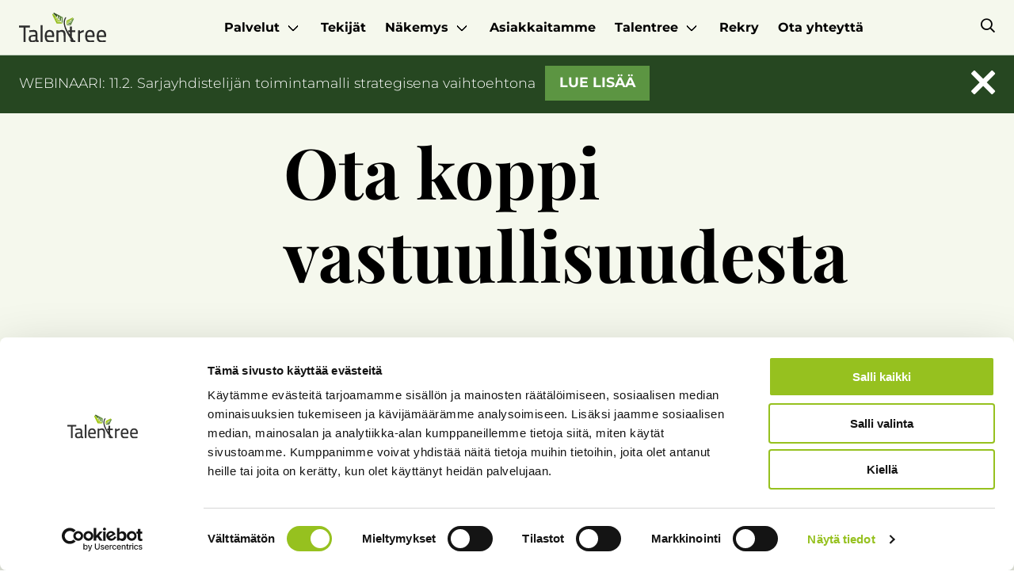

--- FILE ---
content_type: text/html; charset=UTF-8
request_url: https://talentree.fi/palvelut/vastuullisuus-ja-hseq/vastuullisuusstrategiaopas/
body_size: 15245
content:
<!doctype html>
<html lang="fi">
  <head>
    <meta charset="utf-8">
<script>
var gform;gform||(document.addEventListener("gform_main_scripts_loaded",function(){gform.scriptsLoaded=!0}),document.addEventListener("gform/theme/scripts_loaded",function(){gform.themeScriptsLoaded=!0}),window.addEventListener("DOMContentLoaded",function(){gform.domLoaded=!0}),gform={domLoaded:!1,scriptsLoaded:!1,themeScriptsLoaded:!1,isFormEditor:()=>"function"==typeof InitializeEditor,callIfLoaded:function(o){return!(!gform.domLoaded||!gform.scriptsLoaded||!gform.themeScriptsLoaded&&!gform.isFormEditor()||(gform.isFormEditor()&&console.warn("The use of gform.initializeOnLoaded() is deprecated in the form editor context and will be removed in Gravity Forms 3.1."),o(),0))},initializeOnLoaded:function(o){gform.callIfLoaded(o)||(document.addEventListener("gform_main_scripts_loaded",()=>{gform.scriptsLoaded=!0,gform.callIfLoaded(o)}),document.addEventListener("gform/theme/scripts_loaded",()=>{gform.themeScriptsLoaded=!0,gform.callIfLoaded(o)}),window.addEventListener("DOMContentLoaded",()=>{gform.domLoaded=!0,gform.callIfLoaded(o)}))},hooks:{action:{},filter:{}},addAction:function(o,r,e,t){gform.addHook("action",o,r,e,t)},addFilter:function(o,r,e,t){gform.addHook("filter",o,r,e,t)},doAction:function(o){gform.doHook("action",o,arguments)},applyFilters:function(o){return gform.doHook("filter",o,arguments)},removeAction:function(o,r){gform.removeHook("action",o,r)},removeFilter:function(o,r,e){gform.removeHook("filter",o,r,e)},addHook:function(o,r,e,t,n){null==gform.hooks[o][r]&&(gform.hooks[o][r]=[]);var d=gform.hooks[o][r];null==n&&(n=r+"_"+d.length),gform.hooks[o][r].push({tag:n,callable:e,priority:t=null==t?10:t})},doHook:function(r,o,e){var t;if(e=Array.prototype.slice.call(e,1),null!=gform.hooks[r][o]&&((o=gform.hooks[r][o]).sort(function(o,r){return o.priority-r.priority}),o.forEach(function(o){"function"!=typeof(t=o.callable)&&(t=window[t]),"action"==r?t.apply(null,e):e[0]=t.apply(null,e)})),"filter"==r)return e[0]},removeHook:function(o,r,t,n){var e;null!=gform.hooks[o][r]&&(e=(e=gform.hooks[o][r]).filter(function(o,r,e){return!!(null!=n&&n!=o.tag||null!=t&&t!=o.priority)}),gform.hooks[o][r]=e)}});
</script>

    <meta http-equiv="x-ua-compatible" content="ie=edge">
    <meta name="viewport" content="width=device-width, initial-scale=1, shrink-to-fit=no">
    <link href="/fontawesome-pro-5.15.4-web/css/all.css" rel="stylesheet"> 
    <!-- Google Tag Manager -->
<script>(function(w,d,s,l,i){w[l]=w[l]||[];w[l].push({'gtm.start':
new Date().getTime(),event:'gtm.js'});var f=d.getElementsByTagName(s)[0],
j=d.createElement(s),dl=l!='dataLayer'?'&l='+l:'';j.async=true;j.src=
'https://www.googletagmanager.com/gtm.js?id='+i+dl;f.parentNode.insertBefore(j,f);
})(window,document,'script','dataLayer','GTM-MVT5QJNW');</script>
<!-- End Google Tag Manager --><meta name='robots' content='index, follow, max-image-preview:large, max-snippet:-1, max-video-preview:-1' />
	<style>img:is([sizes="auto" i], [sizes^="auto," i]) { contain-intrinsic-size: 3000px 1500px }</style>
	
<!-- Google Tag Manager for WordPress by gtm4wp.com -->
<script data-cfasync="false" data-pagespeed-no-defer>
	var gtm4wp_datalayer_name = "dataLayer";
	var dataLayer = dataLayer || [];
</script>
<!-- End Google Tag Manager for WordPress by gtm4wp.com -->
	<!-- This site is optimized with the Yoast SEO plugin v26.8 - https://yoast.com/product/yoast-seo-wordpress/ -->
	<title>Ota koppi vastuullisuudesta - Talentree</title>
	<meta name="description" content="Lataa maksuton vastuullisuusstrategian työkirjamme ja nosta vastuullisuus liiketoimintanne ytimeen. Lataa opas sivuiltamme!" />
	<link rel="canonical" href="https://talentree.fi/palvelut/vastuullisuus-ja-hseq/vastuullisuusstrategiaopas/" />
	<meta property="og:locale" content="fi_FI" />
	<meta property="og:type" content="article" />
	<meta property="og:title" content="Ota koppi vastuullisuudesta - Talentree" />
	<meta property="og:description" content="Lataa maksuton vastuullisuusstrategian työkirjamme ja nosta vastuullisuus liiketoimintanne ytimeen. Lataa opas sivuiltamme!" />
	<meta property="og:url" content="https://talentree.fi/palvelut/vastuullisuus-ja-hseq/vastuullisuusstrategiaopas/" />
	<meta property="og:site_name" content="Talentree" />
	<meta property="article:modified_time" content="2023-11-24T12:28:15+00:00" />
	<meta property="og:image" content="https://talentree.fi/app/uploads/2023/09/Vastuullisuuskasikirja-verkkoon.webp" />
	<meta property="og:image:width" content="300" />
	<meta property="og:image:height" content="300" />
	<meta property="og:image:type" content="image/webp" />
	<meta name="twitter:card" content="summary_large_image" />
	<meta name="twitter:label1" content="Arvioitu lukuaika" />
	<meta name="twitter:data1" content="1 minute" />
	<script type="application/ld+json" class="yoast-schema-graph">{"@context":"https://schema.org","@graph":[{"@type":"WebPage","@id":"https://talentree.fi/palvelut/vastuullisuus-ja-hseq/vastuullisuusstrategiaopas/","url":"https://talentree.fi/palvelut/vastuullisuus-ja-hseq/vastuullisuusstrategiaopas/","name":"Ota koppi vastuullisuudesta - Talentree","isPartOf":{"@id":"https://talentree.fi/#website"},"primaryImageOfPage":{"@id":"https://talentree.fi/palvelut/vastuullisuus-ja-hseq/vastuullisuusstrategiaopas/#primaryimage"},"image":{"@id":"https://talentree.fi/palvelut/vastuullisuus-ja-hseq/vastuullisuusstrategiaopas/#primaryimage"},"thumbnailUrl":"https://talentree.fi/app/uploads/2023/09/Vastuullisuuskasikirja-verkkoon.webp","datePublished":"2023-09-22T05:36:49+00:00","dateModified":"2023-11-24T12:28:15+00:00","description":"Lataa maksuton vastuullisuusstrategian työkirjamme ja nosta vastuullisuus liiketoimintanne ytimeen. Lataa opas sivuiltamme!","breadcrumb":{"@id":"https://talentree.fi/palvelut/vastuullisuus-ja-hseq/vastuullisuusstrategiaopas/#breadcrumb"},"inLanguage":"fi","potentialAction":[{"@type":"ReadAction","target":["https://talentree.fi/palvelut/vastuullisuus-ja-hseq/vastuullisuusstrategiaopas/"]}]},{"@type":"ImageObject","inLanguage":"fi","@id":"https://talentree.fi/palvelut/vastuullisuus-ja-hseq/vastuullisuusstrategiaopas/#primaryimage","url":"https://talentree.fi/app/uploads/2023/09/Vastuullisuuskasikirja-verkkoon.webp","contentUrl":"https://talentree.fi/app/uploads/2023/09/Vastuullisuuskasikirja-verkkoon.webp","width":300,"height":300,"caption":"Vastuullisuusstrategian työkirjan kansi."},{"@type":"BreadcrumbList","@id":"https://talentree.fi/palvelut/vastuullisuus-ja-hseq/vastuullisuusstrategiaopas/#breadcrumb","itemListElement":[{"@type":"ListItem","position":1,"name":"Home","item":"https://talentree.fi/"},{"@type":"ListItem","position":2,"name":"Palvelumme","item":"https://talentree.fi/palvelut/"},{"@type":"ListItem","position":3,"name":"Vastuullisuus ja HSEQ","item":"https://talentree.fi/palvelut/vastuullisuus-ja-hseq/"},{"@type":"ListItem","position":4,"name":"Ota koppi vastuullisuudesta"}]},{"@type":"WebSite","@id":"https://talentree.fi/#website","url":"https://talentree.fi/","name":"Talentree","description":"","publisher":{"@id":"https://talentree.fi/#organization"},"potentialAction":[{"@type":"SearchAction","target":{"@type":"EntryPoint","urlTemplate":"https://talentree.fi/?s={search_term_string}"},"query-input":{"@type":"PropertyValueSpecification","valueRequired":true,"valueName":"search_term_string"}}],"inLanguage":"fi"},{"@type":"Organization","@id":"https://talentree.fi/#organization","name":"Talentree","url":"https://talentree.fi/","logo":{"@type":"ImageObject","inLanguage":"fi","@id":"https://talentree.fi/#/schema/logo/image/","url":"https://talentree.fi/app/uploads/2023/08/talenttree-logo.svg","contentUrl":"https://talentree.fi/app/uploads/2023/08/talenttree-logo.svg","width":150,"height":50,"caption":"Talentree"},"image":{"@id":"https://talentree.fi/#/schema/logo/image/"}}]}</script>
	<!-- / Yoast SEO plugin. -->



<link rel='stylesheet' id='wp-block-library-css' href='https://talentree.fi/wp/wp-includes/css/dist/block-library/style.min.css' media='all' />
<style id='classic-theme-styles-inline-css'>
/*! This file is auto-generated */
.wp-block-button__link{color:#fff;background-color:#32373c;border-radius:9999px;box-shadow:none;text-decoration:none;padding:calc(.667em + 2px) calc(1.333em + 2px);font-size:1.125em}.wp-block-file__button{background:#32373c;color:#fff;text-decoration:none}
</style>
<style id='safe-svg-svg-icon-style-inline-css'>
.safe-svg-cover{text-align:center}.safe-svg-cover .safe-svg-inside{display:inline-block;max-width:100%}.safe-svg-cover svg{fill:currentColor;height:100%;max-height:100%;max-width:100%;width:100%}

</style>
<style id='global-styles-inline-css'>
:root{--wp--preset--aspect-ratio--square: 1;--wp--preset--aspect-ratio--4-3: 4/3;--wp--preset--aspect-ratio--3-4: 3/4;--wp--preset--aspect-ratio--3-2: 3/2;--wp--preset--aspect-ratio--2-3: 2/3;--wp--preset--aspect-ratio--16-9: 16/9;--wp--preset--aspect-ratio--9-16: 9/16;--wp--preset--color--black: #000;--wp--preset--color--cyan-bluish-gray: #abb8c3;--wp--preset--color--white: #fff;--wp--preset--color--pale-pink: #f78da7;--wp--preset--color--vivid-red: #cf2e2e;--wp--preset--color--luminous-vivid-orange: #ff6900;--wp--preset--color--luminous-vivid-amber: #fcb900;--wp--preset--color--light-green-cyan: #7bdcb5;--wp--preset--color--vivid-green-cyan: #00d084;--wp--preset--color--pale-cyan-blue: #8ed1fc;--wp--preset--color--vivid-cyan-blue: #0693e3;--wp--preset--color--vivid-purple: #9b51e0;--wp--preset--color--lightestgreen: #F5F8ED;--wp--preset--color--lightgreen: #D2DEB3;--wp--preset--color--brightgreen: #80BD26;--wp--preset--color--green: #5C9542;--wp--preset--color--darkgreen: #264721;--wp--preset--color--yellow: #FFDB4B;--wp--preset--gradient--vivid-cyan-blue-to-vivid-purple: linear-gradient(135deg,rgba(6,147,227,1) 0%,rgb(155,81,224) 100%);--wp--preset--gradient--light-green-cyan-to-vivid-green-cyan: linear-gradient(135deg,rgb(122,220,180) 0%,rgb(0,208,130) 100%);--wp--preset--gradient--luminous-vivid-amber-to-luminous-vivid-orange: linear-gradient(135deg,rgba(252,185,0,1) 0%,rgba(255,105,0,1) 100%);--wp--preset--gradient--luminous-vivid-orange-to-vivid-red: linear-gradient(135deg,rgba(255,105,0,1) 0%,rgb(207,46,46) 100%);--wp--preset--gradient--very-light-gray-to-cyan-bluish-gray: linear-gradient(135deg,rgb(238,238,238) 0%,rgb(169,184,195) 100%);--wp--preset--gradient--cool-to-warm-spectrum: linear-gradient(135deg,rgb(74,234,220) 0%,rgb(151,120,209) 20%,rgb(207,42,186) 40%,rgb(238,44,130) 60%,rgb(251,105,98) 80%,rgb(254,248,76) 100%);--wp--preset--gradient--blush-light-purple: linear-gradient(135deg,rgb(255,206,236) 0%,rgb(152,150,240) 100%);--wp--preset--gradient--blush-bordeaux: linear-gradient(135deg,rgb(254,205,165) 0%,rgb(254,45,45) 50%,rgb(107,0,62) 100%);--wp--preset--gradient--luminous-dusk: linear-gradient(135deg,rgb(255,203,112) 0%,rgb(199,81,192) 50%,rgb(65,88,208) 100%);--wp--preset--gradient--pale-ocean: linear-gradient(135deg,rgb(255,245,203) 0%,rgb(182,227,212) 50%,rgb(51,167,181) 100%);--wp--preset--gradient--electric-grass: linear-gradient(135deg,rgb(202,248,128) 0%,rgb(113,206,126) 100%);--wp--preset--gradient--midnight: linear-gradient(135deg,rgb(2,3,129) 0%,rgb(40,116,252) 100%);--wp--preset--font-size--small: 13px;--wp--preset--font-size--medium: 20px;--wp--preset--font-size--large: 36px;--wp--preset--font-size--x-large: 42px;--wp--preset--spacing--20: 0.44rem;--wp--preset--spacing--30: 0.67rem;--wp--preset--spacing--40: 1rem;--wp--preset--spacing--50: 1.5rem;--wp--preset--spacing--60: 2.25rem;--wp--preset--spacing--70: 3.38rem;--wp--preset--spacing--80: 5.06rem;--wp--preset--shadow--natural: 6px 6px 9px rgba(0, 0, 0, 0.2);--wp--preset--shadow--deep: 12px 12px 50px rgba(0, 0, 0, 0.4);--wp--preset--shadow--sharp: 6px 6px 0px rgba(0, 0, 0, 0.2);--wp--preset--shadow--outlined: 6px 6px 0px -3px rgba(255, 255, 255, 1), 6px 6px rgba(0, 0, 0, 1);--wp--preset--shadow--crisp: 6px 6px 0px rgba(0, 0, 0, 1);}:where(.is-layout-flex){gap: 0.5em;}:where(.is-layout-grid){gap: 0.5em;}body .is-layout-flex{display: flex;}.is-layout-flex{flex-wrap: wrap;align-items: center;}.is-layout-flex > :is(*, div){margin: 0;}body .is-layout-grid{display: grid;}.is-layout-grid > :is(*, div){margin: 0;}:where(.wp-block-columns.is-layout-flex){gap: 2em;}:where(.wp-block-columns.is-layout-grid){gap: 2em;}:where(.wp-block-post-template.is-layout-flex){gap: 1.25em;}:where(.wp-block-post-template.is-layout-grid){gap: 1.25em;}.has-black-color{color: var(--wp--preset--color--black) !important;}.has-cyan-bluish-gray-color{color: var(--wp--preset--color--cyan-bluish-gray) !important;}.has-white-color{color: var(--wp--preset--color--white) !important;}.has-pale-pink-color{color: var(--wp--preset--color--pale-pink) !important;}.has-vivid-red-color{color: var(--wp--preset--color--vivid-red) !important;}.has-luminous-vivid-orange-color{color: var(--wp--preset--color--luminous-vivid-orange) !important;}.has-luminous-vivid-amber-color{color: var(--wp--preset--color--luminous-vivid-amber) !important;}.has-light-green-cyan-color{color: var(--wp--preset--color--light-green-cyan) !important;}.has-vivid-green-cyan-color{color: var(--wp--preset--color--vivid-green-cyan) !important;}.has-pale-cyan-blue-color{color: var(--wp--preset--color--pale-cyan-blue) !important;}.has-vivid-cyan-blue-color{color: var(--wp--preset--color--vivid-cyan-blue) !important;}.has-vivid-purple-color{color: var(--wp--preset--color--vivid-purple) !important;}.has-black-background-color{background-color: var(--wp--preset--color--black) !important;}.has-cyan-bluish-gray-background-color{background-color: var(--wp--preset--color--cyan-bluish-gray) !important;}.has-white-background-color{background-color: var(--wp--preset--color--white) !important;}.has-pale-pink-background-color{background-color: var(--wp--preset--color--pale-pink) !important;}.has-vivid-red-background-color{background-color: var(--wp--preset--color--vivid-red) !important;}.has-luminous-vivid-orange-background-color{background-color: var(--wp--preset--color--luminous-vivid-orange) !important;}.has-luminous-vivid-amber-background-color{background-color: var(--wp--preset--color--luminous-vivid-amber) !important;}.has-light-green-cyan-background-color{background-color: var(--wp--preset--color--light-green-cyan) !important;}.has-vivid-green-cyan-background-color{background-color: var(--wp--preset--color--vivid-green-cyan) !important;}.has-pale-cyan-blue-background-color{background-color: var(--wp--preset--color--pale-cyan-blue) !important;}.has-vivid-cyan-blue-background-color{background-color: var(--wp--preset--color--vivid-cyan-blue) !important;}.has-vivid-purple-background-color{background-color: var(--wp--preset--color--vivid-purple) !important;}.has-black-border-color{border-color: var(--wp--preset--color--black) !important;}.has-cyan-bluish-gray-border-color{border-color: var(--wp--preset--color--cyan-bluish-gray) !important;}.has-white-border-color{border-color: var(--wp--preset--color--white) !important;}.has-pale-pink-border-color{border-color: var(--wp--preset--color--pale-pink) !important;}.has-vivid-red-border-color{border-color: var(--wp--preset--color--vivid-red) !important;}.has-luminous-vivid-orange-border-color{border-color: var(--wp--preset--color--luminous-vivid-orange) !important;}.has-luminous-vivid-amber-border-color{border-color: var(--wp--preset--color--luminous-vivid-amber) !important;}.has-light-green-cyan-border-color{border-color: var(--wp--preset--color--light-green-cyan) !important;}.has-vivid-green-cyan-border-color{border-color: var(--wp--preset--color--vivid-green-cyan) !important;}.has-pale-cyan-blue-border-color{border-color: var(--wp--preset--color--pale-cyan-blue) !important;}.has-vivid-cyan-blue-border-color{border-color: var(--wp--preset--color--vivid-cyan-blue) !important;}.has-vivid-purple-border-color{border-color: var(--wp--preset--color--vivid-purple) !important;}.has-vivid-cyan-blue-to-vivid-purple-gradient-background{background: var(--wp--preset--gradient--vivid-cyan-blue-to-vivid-purple) !important;}.has-light-green-cyan-to-vivid-green-cyan-gradient-background{background: var(--wp--preset--gradient--light-green-cyan-to-vivid-green-cyan) !important;}.has-luminous-vivid-amber-to-luminous-vivid-orange-gradient-background{background: var(--wp--preset--gradient--luminous-vivid-amber-to-luminous-vivid-orange) !important;}.has-luminous-vivid-orange-to-vivid-red-gradient-background{background: var(--wp--preset--gradient--luminous-vivid-orange-to-vivid-red) !important;}.has-very-light-gray-to-cyan-bluish-gray-gradient-background{background: var(--wp--preset--gradient--very-light-gray-to-cyan-bluish-gray) !important;}.has-cool-to-warm-spectrum-gradient-background{background: var(--wp--preset--gradient--cool-to-warm-spectrum) !important;}.has-blush-light-purple-gradient-background{background: var(--wp--preset--gradient--blush-light-purple) !important;}.has-blush-bordeaux-gradient-background{background: var(--wp--preset--gradient--blush-bordeaux) !important;}.has-luminous-dusk-gradient-background{background: var(--wp--preset--gradient--luminous-dusk) !important;}.has-pale-ocean-gradient-background{background: var(--wp--preset--gradient--pale-ocean) !important;}.has-electric-grass-gradient-background{background: var(--wp--preset--gradient--electric-grass) !important;}.has-midnight-gradient-background{background: var(--wp--preset--gradient--midnight) !important;}.has-small-font-size{font-size: var(--wp--preset--font-size--small) !important;}.has-medium-font-size{font-size: var(--wp--preset--font-size--medium) !important;}.has-large-font-size{font-size: var(--wp--preset--font-size--large) !important;}.has-x-large-font-size{font-size: var(--wp--preset--font-size--x-large) !important;}
:where(.wp-block-post-template.is-layout-flex){gap: 1.25em;}:where(.wp-block-post-template.is-layout-grid){gap: 1.25em;}
:where(.wp-block-columns.is-layout-flex){gap: 2em;}:where(.wp-block-columns.is-layout-grid){gap: 2em;}
:root :where(.wp-block-pullquote){font-size: 1.5em;line-height: 1.6;}
</style>
<link rel='stylesheet' id='sage/app.css-css' href='https://talentree.fi/app/themes/talentree/dist/styles/app.css?id=53c8c971208682c30af7' media='all' />

<!-- Google Tag Manager for WordPress by gtm4wp.com -->
<!-- GTM Container placement set to automatic -->
<script data-cfasync="false" data-pagespeed-no-defer>
	var dataLayer_content = {"pagePostType":"page","pagePostType2":"single-page","pagePostAuthor":"Talentree Marketing"};
	dataLayer.push( dataLayer_content );
</script>
<script data-cfasync="false" data-pagespeed-no-defer>
(function(w,d,s,l,i){w[l]=w[l]||[];w[l].push({'gtm.start':
new Date().getTime(),event:'gtm.js'});var f=d.getElementsByTagName(s)[0],
j=d.createElement(s),dl=l!='dataLayer'?'&l='+l:'';j.async=true;j.src=
'//www.googletagmanager.com/gtm.js?id='+i+dl;f.parentNode.insertBefore(j,f);
})(window,document,'script','dataLayer','GTM-54C8MTM');
</script>
<!-- End Google Tag Manager for WordPress by gtm4wp.com --><link rel="icon" href="https://talentree.fi/app/uploads/2023/11/cropped-talentree-favicon-32x32.png" sizes="32x32" />
<link rel="icon" href="https://talentree.fi/app/uploads/2023/11/cropped-talentree-favicon-192x192.png" sizes="192x192" />
<link rel="apple-touch-icon" href="https://talentree.fi/app/uploads/2023/11/cropped-talentree-favicon-180x180.png" />
<meta name="msapplication-TileImage" content="https://talentree.fi/app/uploads/2023/11/cropped-talentree-favicon-270x270.png" />
  </head>

  <body class="wp-singular page-template-default page page-id-2000 page-child parent-pageid-33 wp-custom-logo wp-embed-responsive wp-theme-talentree vastuullisuusstrategiaopas">
    
<!-- GTM Container placement set to automatic -->
<!-- Google Tag Manager (noscript) -->
				<noscript><iframe src="https://www.googletagmanager.com/ns.html?id=GTM-54C8MTM" height="0" width="0" style="display:none;visibility:hidden" aria-hidden="true"></iframe></noscript>
<!-- End Google Tag Manager (noscript) -->    
    <div id="app">
      <header class="banner">
  <a href="#main-content" class="is-hidden-touch" id="skip-to-content-link">Hyppää sisältöön</a>

  <div class="navigation-container is-fixed">
    <div class="logo-container">
      <a class="brand" href="https://talentree.fi/">
                  <img src="https://talentree.fi/app/uploads/2023/08/talenttree-logo.svg" alt="Talentree logo">
              </a>
    </div>
        <div class="primary-menu-container">
              <div id="primary-menu" class="navbar-menu"><div class='navbar-item Palvelut  menu-item menu-item-type-post_type menu-item-object-page current-page-ancestor menu-item-has-children has-dropdown is-hoverable'>
<a class='navbar-link' href='https://talentree.fi/palvelut/' target=''>Palvelut</a>
            <span class='dropdown-opener is-hidden-desktop'><i class='far fa-chevron-down'></i></span><div class='navbar-dropdown'><a class='navbar-item Strategia ja johtaminen  menu-item menu-item-type-post_type menu-item-object-page' href='https://talentree.fi/palvelut/strategia-ja-johtaminen/' target=''>Strategia ja johtaminen</a><a class='navbar-item HR ja valmennus  menu-item menu-item-type-post_type menu-item-object-page' href='https://talentree.fi/palvelut/hr-ja-valmennus/' target=''>HR ja valmennus</a><a class='navbar-item Vastuullisuus ja HSEQ  menu-item menu-item-type-post_type menu-item-object-page current-page-ancestor' href='https://talentree.fi/palvelut/vastuullisuus-ja-hseq/' target=''>Vastuullisuus ja HSEQ</a><a class='navbar-item Ulkoistuspalvelut  menu-item menu-item-type-post_type menu-item-object-page' href='https://talentree.fi/palvelut/ulkoistuspalvelut/' target=''>Ulkoistuspalvelut</a></div></div></a><a class='navbar-item Tekijät  menu-item menu-item-type-post_type menu-item-object-page' href='https://talentree.fi/asiantuntijat/' target=''>Tekijät</a><div class='navbar-item Näkemys  menu-item menu-item-type-post_type menu-item-object-page menu-item-has-children has-dropdown is-hoverable'>
<a class='navbar-link' href='https://talentree.fi/nakemys/' target=''>Näkemys</a>
            <span class='dropdown-opener is-hidden-desktop'><i class='far fa-chevron-down'></i></span><div class='navbar-dropdown'><a class='navbar-item Artikkelit  menu-item menu-item-type-custom menu-item-object-custom' href='https://talentree.fi/nakemys/?tag=blogi' target=''>Artikkelit</a><a class='navbar-item Podcast  menu-item menu-item-type-custom menu-item-object-custom' href='https://talentree.fi/nakemys/?tag=podcast' target=''>Podcast</a><a class='navbar-item Webinaarit  menu-item menu-item-type-custom menu-item-object-custom' href='https://talentree.fi/nakemys/?tag=webinaari' target=''>Webinaarit</a><a class='navbar-item Oppaat  menu-item menu-item-type-custom menu-item-object-custom' href='https://talentree.fi/nakemys/?tag=opas' target=''>Oppaat</a></div></div></a><a class='navbar-item Asiakkaitamme  menu-item menu-item-type-custom menu-item-object-custom' href='https://talentree.fi/nakemys/?tag=asiakastarina' target=''>Asiakkaitamme</a><div class='navbar-item Talentree  menu-item menu-item-type-post_type menu-item-object-page menu-item-has-children has-dropdown is-hoverable'>
<a class='navbar-link' href='https://talentree.fi/talentree/' target=''>Talentree</a>
            <span class='dropdown-opener is-hidden-desktop'><i class='far fa-chevron-down'></i></span><div class='navbar-dropdown'><a class='navbar-item Yritys  menu-item menu-item-type-post_type menu-item-object-page' href='https://talentree.fi/talentree/' target=''>Yritys</a><a class='navbar-item Vastuullisuus  menu-item menu-item-type-post_type menu-item-object-page' href='https://talentree.fi/talentree/vastuullisuus/' target=''>Vastuullisuus</a></div></div></a><a class='navbar-item Rekry  menu-item menu-item-type-post_type menu-item-object-page' href='https://talentree.fi/rekry/' target=''>Rekry</a><a class='navbar-item Ota yhteyttä  menu-item menu-item-type-post_type menu-item-object-page' href='https://talentree.fi/ota-yhteytta/' target=''>Ota yhteyttä</a> <div class="mobile-search-container is-hidden-desktop">
      <form action="/?s=" method="get">
        <input type="text" name="s" id="search" value="" placeholder="Hae sivustolta"/>
        <button class="button" type="submit" alt="Hae"><i class="fal fa-search"></i></button>
      </form>
    </div></div>          </div>
    <div class="search-container-outer is-hidden-touch">
      <a class="open-search"><i class="fal fa-search"></i></a>
    </div>
    <div class="search-container">
      <form action="/?s=" method="get">
        <input type="text" name="s" id="search" value="" placeholder="Hae sivustolta"/>
        <button class="button" type="submit" alt="Hae">Hae</button>
      </form>
    </div>
    <div class="menu-opener is-hidden-desktop">
      <button class="button navbar-burger" data-target="primary-menu">
        <span></span>
        <span></span>
        <span></span>
      </button>
    </div>
  </div>
</header>

<div class="container" id="main-content">
      <div class="notification-component alignfull has-darkgreen-background-color is-page">
  <div class="notification-component-inner">
    <p>WEBINAARI: 11.2. Sarjayhdistelijän toimintamalli strategisena vaihtoehtona</p>
          <a class="button" href="https://talentree.fi/strategia-ja-johtaminen/sarjayhdistely-strategiana/" target="">Lue lisää</a>    

        <a href="#" class="notification-closer"><i class="far fa-times"></i></a>
  </div>
</div>    <main class="main">
         <div class="page-hero-section alignfull has-whitesmoke-background-color">
    <div class="page-hero-section-inner container">
      <div class="breadcrumb-container">
        <span property="itemListElement" typeof="ListItem"><a property="item" typeof="WebPage" title="Go to Talentree." href="https://talentree.fi" class="home" ><span property="name">Talentree</span></a><meta property="position" content="1"></span> &gt; <span property="itemListElement" typeof="ListItem"><a property="item" typeof="WebPage" title="Go to Palvelumme." href="https://talentree.fi/palvelut/" class="post post-page" ><span property="name">Palvelumme</span></a><meta property="position" content="2"></span> &gt; <span property="itemListElement" typeof="ListItem"><a property="item" typeof="WebPage" title="Go to Vastuullisuus ja HSEQ." href="https://talentree.fi/palvelut/vastuullisuus-ja-hseq/" class="post post-page" ><span property="name">Vastuullisuus ja HSEQ</span></a><meta property="position" content="3"></span> &gt; <span property="itemListElement" typeof="ListItem"><span property="name" class="post post-page current-item">Ota koppi vastuullisuudesta</span><meta property="url" content="https://talentree.fi/palvelut/vastuullisuus-ja-hseq/vastuullisuusstrategiaopas/"><meta property="position" content="4"></span>      </div>

      <div class="page-hero-text-cols columns is-multiline">
        <div class="heading-col column is-7 is-offset-3">
          <h1>Ota koppi vastuullisuudesta
        </div>
        <div class="ingress-col column is-7 is-offset-4">
          <div class="ingress-col-inner">
            <p>Vastuullisuus ei ole rusinat pullasta -meininkiä tai viherpesua, vaan strateginen investointi tulevaisuuteen. Maksuton käsikirjamme nostaa vastuullisuuden liiketoiminnan ytimeen.</p>
          </div>
                      <div class="mini-ingress">
              <ul>
<li>Selkeä malli aiheen käsittelyyn</li>
<li>Koonti yritysvastuun periaatteista</li>
<li>Vinkit kiteyttämiseen ja raportointiin</li>
</ul>

            </div>
                            </div>
      </div>
    </div>
  </div>
    <div class="form-block-container-outer alignfull has-darkestgreen-background-color" id="lataa">
  <div class="container">
    <div class="form-block-container-inner top-high bottom-medium">
      <div class="form-block-cols columns is-multiline">
        <div class="form-texts-col column is-4">
                      <h3>Lataa opas</h3>
                                <p>Lataa vastuullisuusstrategian käsikirja ja kiteytä roolisi osana ratkaisua.</p>
                                <img decoding="async" src="https://talentree.fi/app/uploads/2023/09/Vastuullisuuskasikirja-verkkoon.webp" alt="Vastuullisuusstrategian työkirjan kansi.">
                  </div>
                  <div class="form-form-container column is-8 bg-darkestgreen">
            
                <div class='gf_browser_chrome gform_wrapper gravity-theme gform-theme--no-framework' data-form-theme='gravity-theme' data-form-index='0' id='gform_wrapper_4' style='display:none'><div id='gf_4' class='gform_anchor' tabindex='-1'></div>
                        <div class='gform_heading'>
                            <p class='gform_description'></p>
							<p class='gform_required_legend'>&quot;<span class="gfield_required gfield_required_asterisk">*</span>&quot; indicates required fields</p>
                        </div><form method='post' enctype='multipart/form-data' target='gform_ajax_frame_4' id='gform_4'  action='/palvelut/vastuullisuus-ja-hseq/vastuullisuusstrategiaopas/#gf_4' data-formid='4' novalidate>
                        <div class='gform-body gform_body'><div id='gform_fields_4' class='gform_fields top_label form_sublabel_below description_below validation_below'><div id="field_4_1" class="gfield gfield--type-text gfield--width-half gfield_contains_required field_sublabel_below gfield--no-description field_description_below field_validation_below gfield_visibility_visible"  ><label class='gfield_label gform-field-label' for='input_4_1'>Nimi<span class="gfield_required"><span class="gfield_required gfield_required_asterisk">*</span></span></label><div class='ginput_container ginput_container_text'><input name='input_1' id='input_4_1' type='text' value='' class='large'    placeholder='Kirjoita nimi..' aria-required="true" aria-invalid="false"   /></div></div><div id="field_4_2" class="gfield gfield--type-text gfield--width-half gfield_contains_required field_sublabel_below gfield--no-description field_description_below field_validation_below gfield_visibility_visible"  ><label class='gfield_label gform-field-label' for='input_4_2'>Yritys<span class="gfield_required"><span class="gfield_required gfield_required_asterisk">*</span></span></label><div class='ginput_container ginput_container_text'><input name='input_2' id='input_4_2' type='text' value='' class='large'    placeholder='Kirjoita yrityksen nimi..' aria-required="true" aria-invalid="false"   /></div></div><div id="field_4_3" class="gfield gfield--type-email gfield--width-half gfield_contains_required field_sublabel_below gfield--no-description field_description_below field_validation_below gfield_visibility_visible"  ><label class='gfield_label gform-field-label' for='input_4_3'>Sähköposti<span class="gfield_required"><span class="gfield_required gfield_required_asterisk">*</span></span></label><div class='ginput_container ginput_container_email'>
                            <input name='input_3' id='input_4_3' type='email' value='' class='large'   placeholder='Kirjoita sähköpostisi..' aria-required="true" aria-invalid="false"  />
                        </div></div><div id="field_4_4" class="gfield gfield--type-phone gfield--width-half gfield_contains_required field_sublabel_below gfield--no-description field_description_below field_validation_below gfield_visibility_visible"  ><label class='gfield_label gform-field-label' for='input_4_4'>Puhelin<span class="gfield_required"><span class="gfield_required gfield_required_asterisk">*</span></span></label><div class='ginput_container ginput_container_phone'><input name='input_4' id='input_4_4' type='tel' value='' class='large'  placeholder='Kirjoita puhelinnumerosi..' aria-required="true" aria-invalid="false"   /></div></div><div id="field_4_5" class="gfield gfield--type-text gfield--width-full field_sublabel_below gfield--no-description field_description_below field_validation_below gfield_visibility_visible"  ><label class='gfield_label gform-field-label' for='input_4_5'>Paljonko on kaksi plus kolme? (vastaa pienin kirjaimin)</label><div class='ginput_container ginput_container_text'><input name='input_5' id='input_4_5' type='text' value='' class='medium'    placeholder='Vastaus pienin kirjaimin'  aria-invalid="false"   /></div></div><fieldset id="field_4_6" class="gfield gfield--type-checkbox gfield--type-choice gfield--width-full gfield_contains_required field_sublabel_below gfield--no-description field_description_below field_validation_below gfield_visibility_visible"  ><legend class='gfield_label gform-field-label gfield_label_before_complex' >Tietosuoja<span class="gfield_required"><span class="gfield_required gfield_required_asterisk">*</span></span></legend><div class='ginput_container ginput_container_checkbox'><div class='gfield_checkbox ' id='input_4_6'><div class='gchoice gchoice_4_6_1'>
								<input class='gfield-choice-input' name='input_6.1' type='checkbox'  value='Hyväksyn &lt;a href=&quot;/rekisteri-ja-tietosuojaseloste/&quot;&gt;tietosuojaselosteen&lt;/a&gt; mukaisen henkilötietojen tallentamisen ja käytön.'  id='choice_4_6_1'   />
								<label for='choice_4_6_1' id='label_4_6_1' class='gform-field-label gform-field-label--type-inline'>Hyväksyn <a href="/rekisteri-ja-tietosuojaseloste/">tietosuojaselosteen</a> mukaisen henkilötietojen tallentamisen ja käytön.</label>
							</div></div></div></fieldset></div></div>
        <div class='gform-footer gform_footer top_label'> <input type='submit' id='gform_submit_button_4' class='gform_button button' onclick='gform.submission.handleButtonClick(this);' data-submission-type='submit' value='Lataa opas'  /> <input type='hidden' name='gform_ajax' value='form_id=4&amp;title=&amp;description=1&amp;tabindex=0&amp;theme=gravity-theme&amp;styles=[]&amp;hash=5c17f9b82d9144e48ba9f98d299ac103' />
            <input type='hidden' class='gform_hidden' name='gform_submission_method' data-js='gform_submission_method_4' value='iframe' />
            <input type='hidden' class='gform_hidden' name='gform_theme' data-js='gform_theme_4' id='gform_theme_4' value='gravity-theme' />
            <input type='hidden' class='gform_hidden' name='gform_style_settings' data-js='gform_style_settings_4' id='gform_style_settings_4' value='[]' />
            <input type='hidden' class='gform_hidden' name='is_submit_4' value='1' />
            <input type='hidden' class='gform_hidden' name='gform_submit' value='4' />
            
            <input type='hidden' class='gform_hidden' name='gform_currency' data-currency='EUR' value='7jOUmLWNNY4lzQ2EzrASzjBaFsjRNiM1Rz13nOFPDu7cRc3hZxLwqduRPKBnCZ84zYRiUg1yP4Rse3NUoJGJbJMubWUXSHF4VCup3WZloSBP3Gk=' />
            <input type='hidden' class='gform_hidden' name='gform_unique_id' value='' />
            <input type='hidden' class='gform_hidden' name='state_4' value='WyJ7XCI2LjFcIjpcIjI3MjI5MzRhYjE3MzY5NmY2OGYxYjdlMDdiOTNmNmZlXCJ9IiwiZGU5NzVkY2Q4ZjRlYmNmOThjYzFlZmE1ZGJmM2M2NWQiXQ==' />
            <input type='hidden' autocomplete='off' class='gform_hidden' name='gform_target_page_number_4' id='gform_target_page_number_4' value='0' />
            <input type='hidden' autocomplete='off' class='gform_hidden' name='gform_source_page_number_4' id='gform_source_page_number_4' value='1' />
            <input type='hidden' name='gform_field_values' value='' />
            
        </div>
                        </form>
                        </div>
		                <iframe style='display:none;width:0px;height:0px;' src='about:blank' name='gform_ajax_frame_4' id='gform_ajax_frame_4' title='This iframe contains the logic required to handle Ajax powered Gravity Forms.'></iframe>
		                <script>
gform.initializeOnLoaded( function() {gformInitSpinner( 4, 'https://talentree.fi/app/plugins/gravityforms/images/spinner.svg', true );jQuery('#gform_ajax_frame_4').on('load',function(){var contents = jQuery(this).contents().find('*').html();var is_postback = contents.indexOf('GF_AJAX_POSTBACK') >= 0;if(!is_postback){return;}var form_content = jQuery(this).contents().find('#gform_wrapper_4');var is_confirmation = jQuery(this).contents().find('#gform_confirmation_wrapper_4').length > 0;var is_redirect = contents.indexOf('gformRedirect(){') >= 0;var is_form = form_content.length > 0 && ! is_redirect && ! is_confirmation;var mt = parseInt(jQuery('html').css('margin-top'), 10) + parseInt(jQuery('body').css('margin-top'), 10) + 100;if(is_form){form_content.find('form').css('opacity', 0);jQuery('#gform_wrapper_4').html(form_content.html());if(form_content.hasClass('gform_validation_error')){jQuery('#gform_wrapper_4').addClass('gform_validation_error');} else {jQuery('#gform_wrapper_4').removeClass('gform_validation_error');}setTimeout( function() { /* delay the scroll by 50 milliseconds to fix a bug in chrome */ jQuery(document).scrollTop(jQuery('#gform_wrapper_4').offset().top - mt); }, 50 );if(window['gformInitDatepicker']) {gformInitDatepicker();}if(window['gformInitPriceFields']) {gformInitPriceFields();}var current_page = jQuery('#gform_source_page_number_4').val();gformInitSpinner( 4, 'https://talentree.fi/app/plugins/gravityforms/images/spinner.svg', true );jQuery(document).trigger('gform_page_loaded', [4, current_page]);window['gf_submitting_4'] = false;}else if(!is_redirect){var confirmation_content = jQuery(this).contents().find('.GF_AJAX_POSTBACK').html();if(!confirmation_content){confirmation_content = contents;}jQuery('#gform_wrapper_4').replaceWith(confirmation_content);jQuery(document).scrollTop(jQuery('#gf_4').offset().top - mt);jQuery(document).trigger('gform_confirmation_loaded', [4]);window['gf_submitting_4'] = false;wp.a11y.speak(jQuery('#gform_confirmation_message_4').text());}else{jQuery('#gform_4').append(contents);if(window['gformRedirect']) {gformRedirect();}}jQuery(document).trigger("gform_pre_post_render", [{ formId: "4", currentPage: "current_page", abort: function() { this.preventDefault(); } }]);        if (event && event.defaultPrevented) {                return;        }        const gformWrapperDiv = document.getElementById( "gform_wrapper_4" );        if ( gformWrapperDiv ) {            const visibilitySpan = document.createElement( "span" );            visibilitySpan.id = "gform_visibility_test_4";            gformWrapperDiv.insertAdjacentElement( "afterend", visibilitySpan );        }        const visibilityTestDiv = document.getElementById( "gform_visibility_test_4" );        let postRenderFired = false;        function triggerPostRender() {            if ( postRenderFired ) {                return;            }            postRenderFired = true;            gform.core.triggerPostRenderEvents( 4, current_page );            if ( visibilityTestDiv ) {                visibilityTestDiv.parentNode.removeChild( visibilityTestDiv );            }        }        function debounce( func, wait, immediate ) {            var timeout;            return function() {                var context = this, args = arguments;                var later = function() {                    timeout = null;                    if ( !immediate ) func.apply( context, args );                };                var callNow = immediate && !timeout;                clearTimeout( timeout );                timeout = setTimeout( later, wait );                if ( callNow ) func.apply( context, args );            };        }        const debouncedTriggerPostRender = debounce( function() {            triggerPostRender();        }, 200 );        if ( visibilityTestDiv && visibilityTestDiv.offsetParent === null ) {            const observer = new MutationObserver( ( mutations ) => {                mutations.forEach( ( mutation ) => {                    if ( mutation.type === 'attributes' && visibilityTestDiv.offsetParent !== null ) {                        debouncedTriggerPostRender();                        observer.disconnect();                    }                });            });            observer.observe( document.body, {                attributes: true,                childList: false,                subtree: true,                attributeFilter: [ 'style', 'class' ],            });        } else {            triggerPostRender();        }    } );} );
</script>

          </div>
              </div>
    </div>
  </div>
</div>



<div class="wp-block-group alignfull has-lightestgreen-background-color has-background"><div class="wp-block-group__inner-container is-layout-constrained wp-block-group-is-layout-constrained">
<div class="wp-block-columns is-layout-flex wp-container-core-columns-is-layout-9d6595d7 wp-block-columns-is-layout-flex">
<div class="wp-block-column is-layout-flow wp-block-column-is-layout-flow" style="flex-basis:15%"></div>



<div class="wp-block-column is-layout-flow wp-block-column-is-layout-flow" style="flex-basis:70%"><div class="person-quote-block-outer top-none bottom-medium has-transparent-background-color" >
  <div class="single-person-quote-inner">
    <div class="quotemarks-container">
      <p class="quotemarks">&#8220;</p>
    </div>
    <div class="quote-container">
      <p class="quote">Kestävä kasvu on osa tulevaisuuden kilpailukykyä</p>

          </div>
  </div>
</div>


<p>Lähes kaikki, mitä organisaatioissamme teemme, on tärkeää. Samalla on asioita, jotka ovat elintärkeitä – ja juuri näiden tekeminen&nbsp;<em>ensin</em>&nbsp;ratkaisee pelin.</p>



<p>Käsikirjamme auttaa hahmottamaan, millä osa-alueilla voitte ja haluatte tehdä suurimman positiivisen muutoksen.</p>



<div style="height:25px" aria-hidden="true" class="wp-block-spacer"></div>



<div class="wp-block-buttons is-layout-flex wp-block-buttons-is-layout-flex">
<div class="wp-block-button"><a class="wp-block-button__link wp-element-button" href="#lataa">LATAA OPAS</a></div>
</div>
</div>



<div class="wp-block-column is-layout-flow wp-block-column-is-layout-flow" style="flex-basis:15%"></div>
</div>
</div></div>


    </main>

  </div>

<footer>
      <div class="contact-container alignfull has-darkgray-background-color" id="ota-yhteytta">
      <div class="container">
        <div class="contact-container-inner">
          <div class="contact-cols columns is-multiline">
            <div class="contact-text-col column is-4">
              <h3>Ota yhteyttä</h3>
<p>Työskentelemme aina ratkaisukeskeisesti ja kunnianhimoisesti. Tuomme mukanamme laajempaa näkökulmaa ja kokemusta, ihmiseltä ihmiselle. Kun poistumme, osaamisemme jää.</p>

            </div>
            <div class="contact-form-col column is-8">
              
                <div class='gf_browser_chrome gform_wrapper gravity-theme gform-theme--no-framework' data-form-theme='gravity-theme' data-form-index='0' id='gform_wrapper_2' style='display:none'><div id='gf_2' class='gform_anchor' tabindex='-1'></div>
                        <div class='gform_heading'>
                            <p class='gform_description'></p>
							<p class='gform_required_legend'>&quot;<span class="gfield_required gfield_required_asterisk">*</span>&quot; indicates required fields</p>
                        </div><form method='post' enctype='multipart/form-data' target='gform_ajax_frame_2' id='gform_2'  action='/palvelut/vastuullisuus-ja-hseq/vastuullisuusstrategiaopas/#gf_2' data-formid='2' novalidate>
                        <div class='gform-body gform_body'><div id='gform_fields_2' class='gform_fields top_label form_sublabel_below description_below validation_below'><div id="field_2_1" class="gfield gfield--type-text gfield--width-half gfield_contains_required field_sublabel_below gfield--no-description field_description_below field_validation_below gfield_visibility_visible"  ><label class='gfield_label gform-field-label' for='input_2_1'>Nimi<span class="gfield_required"><span class="gfield_required gfield_required_asterisk">*</span></span></label><div class='ginput_container ginput_container_text'><input name='input_1' id='input_2_1' type='text' value='' class='large'    placeholder='Kirjoita nimi..' aria-required="true" aria-invalid="false"   /></div></div><div id="field_2_3" class="gfield gfield--type-text gfield--width-half field_sublabel_below gfield--no-description field_description_below field_validation_below gfield_visibility_visible"  ><label class='gfield_label gform-field-label' for='input_2_3'>Yritys</label><div class='ginput_container ginput_container_text'><input name='input_3' id='input_2_3' type='text' value='' class='large'    placeholder='Kirjoita yrityksen nimi..'  aria-invalid="false"   /></div></div><div id="field_2_4" class="gfield gfield--type-email gfield--width-half gfield_contains_required field_sublabel_below gfield--no-description field_description_below field_validation_below gfield_visibility_visible"  ><label class='gfield_label gform-field-label' for='input_2_4'>Sähköposti<span class="gfield_required"><span class="gfield_required gfield_required_asterisk">*</span></span></label><div class='ginput_container ginput_container_email'>
                            <input name='input_4' id='input_2_4' type='email' value='' class='large'   placeholder='Kirjoita sähköpostisi..' aria-required="true" aria-invalid="false"  />
                        </div></div><div id="field_2_5" class="gfield gfield--type-phone gfield--width-half gfield_contains_required field_sublabel_below gfield--no-description field_description_below field_validation_below gfield_visibility_visible"  ><label class='gfield_label gform-field-label' for='input_2_5'>Puhelin<span class="gfield_required"><span class="gfield_required gfield_required_asterisk">*</span></span></label><div class='ginput_container ginput_container_phone'><input name='input_5' id='input_2_5' type='tel' value='' class='large'  placeholder='Kirjoita puhelinnumerosi..' aria-required="true" aria-invalid="false"   /></div></div><div id="field_2_6" class="gfield gfield--type-textarea gfield--width-full field_sublabel_below gfield--no-description field_description_below field_validation_below gfield_visibility_visible"  ><label class='gfield_label gform-field-label' for='input_2_6'>Viestisi</label><div class='ginput_container ginput_container_textarea'><textarea name='input_6' id='input_2_6' class='textarea medium'    placeholder='Kirjoita viestisi tähän..'  aria-invalid="false"   rows='10' cols='50'></textarea></div></div><div id="field_2_7" class="gfield gfield--type-text gfield--width-full gfield_contains_required field_sublabel_below gfield--no-description field_description_below field_validation_below gfield_visibility_visible"  ><label class='gfield_label gform-field-label' for='input_2_7'>Paljonko on kaksi plus kolme? (vastaa pienin kirjaimin)<span class="gfield_required"><span class="gfield_required gfield_required_asterisk">*</span></span></label><div class='ginput_container ginput_container_text'><input name='input_7' id='input_2_7' type='text' value='' class='medium'    placeholder='Vastaa pienin kirjaimin' aria-required="true" aria-invalid="false"   /></div></div><fieldset id="field_2_8" class="gfield gfield--type-checkbox gfield--type-choice gfield--width-full gfield_contains_required field_sublabel_below gfield--no-description field_description_below field_validation_below gfield_visibility_visible"  ><legend class='gfield_label gform-field-label gfield_label_before_complex' >Tietosuojaseloste<span class="gfield_required"><span class="gfield_required gfield_required_asterisk">*</span></span></legend><div class='ginput_container ginput_container_checkbox'><div class='gfield_checkbox ' id='input_2_8'><div class='gchoice gchoice_2_8_1'>
								<input class='gfield-choice-input' name='input_8.1' type='checkbox'  value='Hyväksyn &lt;a href=&quot;/rekisteri-ja-tietosuojaseloste/&quot;&gt;tietosuojaselosteen&lt;/a&gt; mukaisen henkilötietojen tallentamisen ja käytön.'  id='choice_2_8_1'   />
								<label for='choice_2_8_1' id='label_2_8_1' class='gform-field-label gform-field-label--type-inline'>Hyväksyn <a href="/rekisteri-ja-tietosuojaseloste/">tietosuojaselosteen</a> mukaisen henkilötietojen tallentamisen ja käytön.</label>
							</div></div></div></fieldset></div></div>
        <div class='gform-footer gform_footer top_label'> <input type='submit' id='gform_submit_button_2' class='gform_button button' onclick='gform.submission.handleButtonClick(this);' data-submission-type='submit' value='Lähetä'  /> <input type='hidden' name='gform_ajax' value='form_id=2&amp;title=&amp;description=1&amp;tabindex=0&amp;theme=gravity-theme&amp;styles=[]&amp;hash=b72de96e6c3ecb016be3004177d66e71' />
            <input type='hidden' class='gform_hidden' name='gform_submission_method' data-js='gform_submission_method_2' value='iframe' />
            <input type='hidden' class='gform_hidden' name='gform_theme' data-js='gform_theme_2' id='gform_theme_2' value='gravity-theme' />
            <input type='hidden' class='gform_hidden' name='gform_style_settings' data-js='gform_style_settings_2' id='gform_style_settings_2' value='[]' />
            <input type='hidden' class='gform_hidden' name='is_submit_2' value='1' />
            <input type='hidden' class='gform_hidden' name='gform_submit' value='2' />
            
            <input type='hidden' class='gform_hidden' name='gform_currency' data-currency='EUR' value='MEaaN5R+hrJEPJVXaCrsAc5bbCBzO1rUxZqbVKW+7eZHAVpywVCu/SfmGxVhn0hkAY+B2+bYtt0hKnjYTFmzCRPCcMV8p3AlyfudKDB7RyGFXzc=' />
            <input type='hidden' class='gform_hidden' name='gform_unique_id' value='' />
            <input type='hidden' class='gform_hidden' name='state_2' value='WyJ7XCI4LjFcIjpcIjI3MjI5MzRhYjE3MzY5NmY2OGYxYjdlMDdiOTNmNmZlXCJ9IiwiMzc5MzIwMTIzMTM5NzlkMzQ0M2RlYWM0ZTQ4NjMwNDUiXQ==' />
            <input type='hidden' autocomplete='off' class='gform_hidden' name='gform_target_page_number_2' id='gform_target_page_number_2' value='0' />
            <input type='hidden' autocomplete='off' class='gform_hidden' name='gform_source_page_number_2' id='gform_source_page_number_2' value='1' />
            <input type='hidden' name='gform_field_values' value='' />
            
        </div>
                        </form>
                        </div>
		                <iframe style='display:none;width:0px;height:0px;' src='about:blank' name='gform_ajax_frame_2' id='gform_ajax_frame_2' title='This iframe contains the logic required to handle Ajax powered Gravity Forms.'></iframe>
		                <script>
gform.initializeOnLoaded( function() {gformInitSpinner( 2, 'https://talentree.fi/app/plugins/gravityforms/images/spinner.svg', true );jQuery('#gform_ajax_frame_2').on('load',function(){var contents = jQuery(this).contents().find('*').html();var is_postback = contents.indexOf('GF_AJAX_POSTBACK') >= 0;if(!is_postback){return;}var form_content = jQuery(this).contents().find('#gform_wrapper_2');var is_confirmation = jQuery(this).contents().find('#gform_confirmation_wrapper_2').length > 0;var is_redirect = contents.indexOf('gformRedirect(){') >= 0;var is_form = form_content.length > 0 && ! is_redirect && ! is_confirmation;var mt = parseInt(jQuery('html').css('margin-top'), 10) + parseInt(jQuery('body').css('margin-top'), 10) + 100;if(is_form){form_content.find('form').css('opacity', 0);jQuery('#gform_wrapper_2').html(form_content.html());if(form_content.hasClass('gform_validation_error')){jQuery('#gform_wrapper_2').addClass('gform_validation_error');} else {jQuery('#gform_wrapper_2').removeClass('gform_validation_error');}setTimeout( function() { /* delay the scroll by 50 milliseconds to fix a bug in chrome */ jQuery(document).scrollTop(jQuery('#gform_wrapper_2').offset().top - mt); }, 50 );if(window['gformInitDatepicker']) {gformInitDatepicker();}if(window['gformInitPriceFields']) {gformInitPriceFields();}var current_page = jQuery('#gform_source_page_number_2').val();gformInitSpinner( 2, 'https://talentree.fi/app/plugins/gravityforms/images/spinner.svg', true );jQuery(document).trigger('gform_page_loaded', [2, current_page]);window['gf_submitting_2'] = false;}else if(!is_redirect){var confirmation_content = jQuery(this).contents().find('.GF_AJAX_POSTBACK').html();if(!confirmation_content){confirmation_content = contents;}jQuery('#gform_wrapper_2').replaceWith(confirmation_content);jQuery(document).scrollTop(jQuery('#gf_2').offset().top - mt);jQuery(document).trigger('gform_confirmation_loaded', [2]);window['gf_submitting_2'] = false;wp.a11y.speak(jQuery('#gform_confirmation_message_2').text());}else{jQuery('#gform_2').append(contents);if(window['gformRedirect']) {gformRedirect();}}jQuery(document).trigger("gform_pre_post_render", [{ formId: "2", currentPage: "current_page", abort: function() { this.preventDefault(); } }]);        if (event && event.defaultPrevented) {                return;        }        const gformWrapperDiv = document.getElementById( "gform_wrapper_2" );        if ( gformWrapperDiv ) {            const visibilitySpan = document.createElement( "span" );            visibilitySpan.id = "gform_visibility_test_2";            gformWrapperDiv.insertAdjacentElement( "afterend", visibilitySpan );        }        const visibilityTestDiv = document.getElementById( "gform_visibility_test_2" );        let postRenderFired = false;        function triggerPostRender() {            if ( postRenderFired ) {                return;            }            postRenderFired = true;            gform.core.triggerPostRenderEvents( 2, current_page );            if ( visibilityTestDiv ) {                visibilityTestDiv.parentNode.removeChild( visibilityTestDiv );            }        }        function debounce( func, wait, immediate ) {            var timeout;            return function() {                var context = this, args = arguments;                var later = function() {                    timeout = null;                    if ( !immediate ) func.apply( context, args );                };                var callNow = immediate && !timeout;                clearTimeout( timeout );                timeout = setTimeout( later, wait );                if ( callNow ) func.apply( context, args );            };        }        const debouncedTriggerPostRender = debounce( function() {            triggerPostRender();        }, 200 );        if ( visibilityTestDiv && visibilityTestDiv.offsetParent === null ) {            const observer = new MutationObserver( ( mutations ) => {                mutations.forEach( ( mutation ) => {                    if ( mutation.type === 'attributes' && visibilityTestDiv.offsetParent !== null ) {                        debouncedTriggerPostRender();                        observer.disconnect();                    }                });            });            observer.observe( document.body, {                attributes: true,                childList: false,                subtree: true,                attributeFilter: [ 'style', 'class' ],            });        } else {            triggerPostRender();        }    } );} );
</script>

            </div>
          </div>
        </div>
      </div>
    </div>
    <div class="footer-middle-container alignfull has-darkgreen-background-color">
    <div class="container">
      <div class="footer-middle-inner">
        <div class="footer-middle-cols columns is-multiline">
                      <div class="logo-col column is-12">
              <a href="https://talentree.fi"><img src="https://talentree.fi/app/uploads/2023/08/talentree-logo-white.svg" alt="Talentree logo"></a>
            </div>
                                <div class="text-col column is-4">
              <p>Puijonkatu 23, 70100 Kuopio<br />
2. kerros</p>
<p><a href="https://g.co/kgs/vS1SsSB" target="_blank" rel="noopener">Näytä kartalla</a></p>
<p>Pakkahuoneenaukio 2, 33100 Tampere</p>

            </div>
                                <div class="page-links-col column is-4">
                                                                  <a href="https://talentree.fi/palvelut/strategia-ja-johtaminen/" target="_self">Strategia ja johtaminen <i class="far fa-long-arrow-right"></i></a>
                                                                                  <a href="https://talentree.fi/palvelut/hr-ja-valmennus/" target="_self">HR ja valmennus <i class="far fa-long-arrow-right"></i></a>
                                                                                  <a href="https://talentree.fi/palvelut/vastuullisuus-ja-hseq/" target="_self">Vastuullisuus ja HSEQ <i class="far fa-long-arrow-right"></i></a>
                                                                                  <a href="https://talentree.fi/palvelut/ulkoistuspalvelut/" target="_self">Ulkoistuspalvelut <i class="far fa-long-arrow-right"></i></a>
                                          </div>
                    <div class="footer-some-col column is-4">
                          <div class="some-container">
                                                  <a href="https://www.linkedin.com/company/talentree/?originalSubdomain=fi"><i class="fab fa-linkedin-in"></i></a>
                                                  <a href="https://www.instagram.com/talentree_oy/"><i class="fab fa-instagram"></i></a>
                              </div>
                                      <div class="subscription-container">
                
                <div class='gf_browser_chrome gform_wrapper gravity-theme gform-theme--no-framework' data-form-theme='gravity-theme' data-form-index='0' id='gform_wrapper_9' >
                        <div class='gform_heading'>
                            <p class='gform_description'></p>
							<p class='gform_required_legend'>&quot;<span class="gfield_required gfield_required_asterisk">*</span>&quot; indicates required fields</p>
                        </div><form method='post' enctype='multipart/form-data'  id='gform_9'  action='/palvelut/vastuullisuus-ja-hseq/vastuullisuusstrategiaopas/' data-formid='9' novalidate>
                        <div class='gform-body gform_body'><div id='gform_fields_9' class='gform_fields top_label form_sublabel_below description_below validation_below'><div id="field_9_1" class="gfield gfield--type-text gfield--width-half gfield_contains_required field_sublabel_below gfield--no-description field_description_below field_validation_below gfield_visibility_visible"  ><label class='gfield_label gform-field-label' for='input_9_1'>Tilaa uutiskirje<span class="gfield_required"><span class="gfield_required gfield_required_asterisk">*</span></span></label><div class='ginput_container ginput_container_text'><input name='input_1' id='input_9_1' type='text' value='' class='large'    placeholder='Kirjoita sähköpostisi..' aria-required="true" aria-invalid="false"   /></div></div><div id="field_submit" class="gfield gfield--type-submit gfield--width-half field_sublabel_below gfield--no-description field_description_below field_validation_below gfield_visibility_visible"  data-field-class="gform_editor_submit_container" data-field-position="inline" ><input type='submit' id='gform_submit_button_9' class='gform-button gform-button--white  button' onclick='gform.submission.handleButtonClick(this);' data-submission-type='submit' value='Tilaa'  /></div></div></div>
        <div class='gform-footer gform_footer top_label'>  
            <input type='hidden' class='gform_hidden' name='gform_submission_method' data-js='gform_submission_method_9' value='postback' />
            <input type='hidden' class='gform_hidden' name='gform_theme' data-js='gform_theme_9' id='gform_theme_9' value='gravity-theme' />
            <input type='hidden' class='gform_hidden' name='gform_style_settings' data-js='gform_style_settings_9' id='gform_style_settings_9' value='[]' />
            <input type='hidden' class='gform_hidden' name='is_submit_9' value='1' />
            <input type='hidden' class='gform_hidden' name='gform_submit' value='9' />
            
            <input type='hidden' class='gform_hidden' name='gform_currency' data-currency='EUR' value='eZ3wkInwXblAr+jZOrlqa7dzirLF3uCJy3DGtcH1zVisTcegpU+Ui2XcvbnugdjzA23n9TsBaKp8kFMD0v9WqX4o/LhA/CqeYaz+ipQF2ksjwpc=' />
            <input type='hidden' class='gform_hidden' name='gform_unique_id' value='' />
            <input type='hidden' class='gform_hidden' name='state_9' value='WyJbXSIsIjI4NzQzZjQ4OWZjNDkwMzg0MTMwNWViOWQ2YjQ5OGE3Il0=' />
            <input type='hidden' autocomplete='off' class='gform_hidden' name='gform_target_page_number_9' id='gform_target_page_number_9' value='0' />
            <input type='hidden' autocomplete='off' class='gform_hidden' name='gform_source_page_number_9' id='gform_source_page_number_9' value='1' />
            <input type='hidden' name='gform_field_values' value='' />
            
        </div>
                        </form>
                        </div><script>
gform.initializeOnLoaded( function() {gformInitSpinner( 9, 'https://talentree.fi/app/plugins/gravityforms/images/spinner.svg', true );jQuery('#gform_ajax_frame_9').on('load',function(){var contents = jQuery(this).contents().find('*').html();var is_postback = contents.indexOf('GF_AJAX_POSTBACK') >= 0;if(!is_postback){return;}var form_content = jQuery(this).contents().find('#gform_wrapper_9');var is_confirmation = jQuery(this).contents().find('#gform_confirmation_wrapper_9').length > 0;var is_redirect = contents.indexOf('gformRedirect(){') >= 0;var is_form = form_content.length > 0 && ! is_redirect && ! is_confirmation;var mt = parseInt(jQuery('html').css('margin-top'), 10) + parseInt(jQuery('body').css('margin-top'), 10) + 100;if(is_form){jQuery('#gform_wrapper_9').html(form_content.html());if(form_content.hasClass('gform_validation_error')){jQuery('#gform_wrapper_9').addClass('gform_validation_error');} else {jQuery('#gform_wrapper_9').removeClass('gform_validation_error');}setTimeout( function() { /* delay the scroll by 50 milliseconds to fix a bug in chrome */  }, 50 );if(window['gformInitDatepicker']) {gformInitDatepicker();}if(window['gformInitPriceFields']) {gformInitPriceFields();}var current_page = jQuery('#gform_source_page_number_9').val();gformInitSpinner( 9, 'https://talentree.fi/app/plugins/gravityforms/images/spinner.svg', true );jQuery(document).trigger('gform_page_loaded', [9, current_page]);window['gf_submitting_9'] = false;}else if(!is_redirect){var confirmation_content = jQuery(this).contents().find('.GF_AJAX_POSTBACK').html();if(!confirmation_content){confirmation_content = contents;}jQuery('#gform_wrapper_9').replaceWith(confirmation_content);jQuery(document).trigger('gform_confirmation_loaded', [9]);window['gf_submitting_9'] = false;wp.a11y.speak(jQuery('#gform_confirmation_message_9').text());}else{jQuery('#gform_9').append(contents);if(window['gformRedirect']) {gformRedirect();}}jQuery(document).trigger("gform_pre_post_render", [{ formId: "9", currentPage: "current_page", abort: function() { this.preventDefault(); } }]);        if (event && event.defaultPrevented) {                return;        }        const gformWrapperDiv = document.getElementById( "gform_wrapper_9" );        if ( gformWrapperDiv ) {            const visibilitySpan = document.createElement( "span" );            visibilitySpan.id = "gform_visibility_test_9";            gformWrapperDiv.insertAdjacentElement( "afterend", visibilitySpan );        }        const visibilityTestDiv = document.getElementById( "gform_visibility_test_9" );        let postRenderFired = false;        function triggerPostRender() {            if ( postRenderFired ) {                return;            }            postRenderFired = true;            gform.core.triggerPostRenderEvents( 9, current_page );            if ( visibilityTestDiv ) {                visibilityTestDiv.parentNode.removeChild( visibilityTestDiv );            }        }        function debounce( func, wait, immediate ) {            var timeout;            return function() {                var context = this, args = arguments;                var later = function() {                    timeout = null;                    if ( !immediate ) func.apply( context, args );                };                var callNow = immediate && !timeout;                clearTimeout( timeout );                timeout = setTimeout( later, wait );                if ( callNow ) func.apply( context, args );            };        }        const debouncedTriggerPostRender = debounce( function() {            triggerPostRender();        }, 200 );        if ( visibilityTestDiv && visibilityTestDiv.offsetParent === null ) {            const observer = new MutationObserver( ( mutations ) => {                mutations.forEach( ( mutation ) => {                    if ( mutation.type === 'attributes' && visibilityTestDiv.offsetParent !== null ) {                        debouncedTriggerPostRender();                        observer.disconnect();                    }                });            });            observer.observe( document.body, {                attributes: true,                childList: false,                subtree: true,                attributeFilter: [ 'style', 'class' ],            });        } else {            triggerPostRender();        }    } );} );
</script>

              </div>
                      </div>
        </div>
      </div>
    </div>
  </div>
  <div class="footer-bottom-container alignfull has-whitesmoke-background-color">
    <div class="container">
      <div class="footer-bottom-container-inner ">
        <div class="footer-bottom-cols columns is-multiline">
          <div class="page-link-cols column is-4">
            <p><a href="https://talentree.fi/rekisteri-ja-tietosuojaseloste/">Tietosuojaseloste</a></p>

          </div>
          <div class="copyright-col column is-4">
            <p>© 2026 Talentree All rights reserved</p>
          </div>
        </div>
      </div>
    </div>
  </div>
</footer>
    </div>

        <!-- Google Tag Manager (noscript) -->
<noscript><iframe src="https://www.googletagmanager.com/ns.html?id=GTM-MVT5QJNW"
height="0" width="0" style="display:none;visibility:hidden"></iframe></noscript>
<!-- End Google Tag Manager (noscript) --><script type="speculationrules">
{"prefetch":[{"source":"document","where":{"and":[{"href_matches":"\/*"},{"not":{"href_matches":["\/wp\/wp-*.php","\/wp\/wp-admin\/*","\/app\/uploads\/*","\/app\/*","\/app\/plugins\/*","\/app\/themes\/talentree\/*","\/*\\?(.+)"]}},{"not":{"selector_matches":"a[rel~=\"nofollow\"]"}},{"not":{"selector_matches":".no-prefetch, .no-prefetch a"}}]},"eagerness":"conservative"}]}
</script>
<link rel='stylesheet' id='gform_basic-css' href='https://talentree.fi/app/plugins/gravityforms/assets/css/dist/basic.min.css' media='all' />
<link rel='stylesheet' id='gform_theme_components-css' href='https://talentree.fi/app/plugins/gravityforms/assets/css/dist/theme-components.min.css' media='all' />
<link rel='stylesheet' id='gform_theme-css' href='https://talentree.fi/app/plugins/gravityforms/assets/css/dist/theme.min.css' media='all' />
<style id='core-block-supports-inline-css'>
.wp-container-core-columns-is-layout-9d6595d7{flex-wrap:nowrap;}
</style>
<script src="https://talentree.fi/app/plugins/stop-user-enumeration/frontend/js/frontend.js" id="stop-user-enumeration-js" defer data-wp-strategy="defer"></script>
<script id="pll_cookie_script-js-after">
(function() {
				var expirationDate = new Date();
				expirationDate.setTime( expirationDate.getTime() + 31536000 * 1000 );
				document.cookie = "pll_language=fi; expires=" + expirationDate.toUTCString() + "; path=/; secure; SameSite=Lax";
			}());
</script>
<script src="https://talentree.fi/wp/wp-includes/js/jquery/jquery.min.js" id="jquery-core-js"></script>
<script src="https://talentree.fi/wp/wp-includes/js/jquery/jquery-migrate.min.js" id="jquery-migrate-js"></script>
<script id="sage/vendor.js-js-before">
!function(e){function r(r){for(var n,l,f=r[0],i=r[1],a=r[2],c=0,s=[];c<f.length;c++)l=f[c],Object.prototype.hasOwnProperty.call(o,l)&&o[l]&&s.push(o[l][0]),o[l]=0;for(n in i)Object.prototype.hasOwnProperty.call(i,n)&&(e[n]=i[n]);for(p&&p(r);s.length;)s.shift()();return u.push.apply(u,a||[]),t()}function t(){for(var e,r=0;r<u.length;r++){for(var t=u[r],n=!0,f=1;f<t.length;f++){var i=t[f];0!==o[i]&&(n=!1)}n&&(u.splice(r--,1),e=l(l.s=t[0]))}return e}var n={},o={0:0},u=[];function l(r){if(n[r])return n[r].exports;var t=n[r]={i:r,l:!1,exports:{}};return e[r].call(t.exports,t,t.exports,l),t.l=!0,t.exports}l.m=e,l.c=n,l.d=function(e,r,t){l.o(e,r)||Object.defineProperty(e,r,{enumerable:!0,get:t})},l.r=function(e){"undefined"!=typeof Symbol&&Symbol.toStringTag&&Object.defineProperty(e,Symbol.toStringTag,{value:"Module"}),Object.defineProperty(e,"__esModule",{value:!0})},l.t=function(e,r){if(1&r&&(e=l(e)),8&r)return e;if(4&r&&"object"==typeof e&&e&&e.__esModule)return e;var t=Object.create(null);if(l.r(t),Object.defineProperty(t,"default",{enumerable:!0,value:e}),2&r&&"string"!=typeof e)for(var n in e)l.d(t,n,function(r){return e[r]}.bind(null,n));return t},l.n=function(e){var r=e&&e.__esModule?function(){return e.default}:function(){return e};return l.d(r,"a",r),r},l.o=function(e,r){return Object.prototype.hasOwnProperty.call(e,r)},l.p="/";var f=window.webpackJsonp=window.webpackJsonp||[],i=f.push.bind(f);f.push=r,f=f.slice();for(var a=0;a<f.length;a++)r(f[a]);var p=i;t()}([]);
</script>
<script src="https://talentree.fi/app/themes/talentree/dist/scripts/vendor.js?id=ea7081219053c94d2b79" id="sage/vendor.js-js"></script>
<script id="sage/app.js-js-extra">
var ahooy_filter_team_params = {"ajaxurl":"https:\/\/talentree.fi\/wp\/wp-admin\/admin-ajax.php","posts":"null"};
var ahooy_filter_portal_params = {"ajaxurl":"https:\/\/talentree.fi\/wp\/wp-admin\/admin-ajax.php","posts":"null"};
</script>
<script src="https://talentree.fi/app/themes/talentree/dist/scripts/app.js?id=c6f7b73cf512bb15d541" id="sage/app.js-js"></script>
<script src="https://talentree.fi/app/themes/talentree/dist/scripts/experts.js?id=b3f98f1ac852fb2a36ea" id="sage/experts.js-js"></script>
<script src="https://talentree.fi/app/themes/talentree/dist/scripts/vision.js?id=249109ef92b4c688561e" id="sage/vision.js-js"></script>
<script src="https://talentree.fi/wp/wp-includes/js/dist/dom-ready.min.js" id="wp-dom-ready-js"></script>
<script src="https://talentree.fi/wp/wp-includes/js/dist/hooks.min.js" id="wp-hooks-js"></script>
<script src="https://talentree.fi/wp/wp-includes/js/dist/i18n.min.js" id="wp-i18n-js"></script>
<script id="wp-i18n-js-after">
wp.i18n.setLocaleData( { 'text direction\u0004ltr': [ 'ltr' ] } );
</script>
<script src="https://talentree.fi/wp/wp-includes/js/dist/a11y.min.js" id="wp-a11y-js"></script>
<script defer='defer' src="https://talentree.fi/app/plugins/gravityforms/js/jquery.json.min.js" id="gform_json-js"></script>
<script id="gform_gravityforms-js-extra">
var gform_i18n = {"datepicker":{"days":{"monday":"Mo","tuesday":"Tu","wednesday":"We","thursday":"Th","friday":"Fr","saturday":"Sa","sunday":"Su"},"months":{"january":"January","february":"February","march":"March","april":"April","may":"May","june":"June","july":"July","august":"August","september":"September","october":"October","november":"November","december":"December"},"firstDay":1,"iconText":"Select date"}};
var gf_legacy_multi = [];
var gform_gravityforms = {"strings":{"invalid_file_extension":"This type of file is not allowed. Must be one of the following:","delete_file":"Delete this file","in_progress":"in progress","file_exceeds_limit":"File exceeds size limit","illegal_extension":"This type of file is not allowed.","max_reached":"Maximum number of files reached","unknown_error":"There was a problem while saving the file on the server","currently_uploading":"Please wait for the uploading to complete","cancel":"Cancel","cancel_upload":"Cancel this upload","cancelled":"Cancelled","error":"Error","message":"Message"},"vars":{"images_url":"https:\/\/talentree.fi\/app\/plugins\/gravityforms\/images"}};
var gf_global = {"gf_currency_config":{"name":"Euro","symbol_left":"","symbol_right":"&#8364;","symbol_padding":" ","thousand_separator":".","decimal_separator":",","decimals":2,"code":"EUR"},"base_url":"https:\/\/talentree.fi\/app\/plugins\/gravityforms","number_formats":[],"spinnerUrl":"https:\/\/talentree.fi\/app\/plugins\/gravityforms\/images\/spinner.svg","version_hash":"5a36fa06b2558184ec371857bff934fc","strings":{"newRowAdded":"New row added.","rowRemoved":"Row removed","formSaved":"The form has been saved.  The content contains the link to return and complete the form."}};
var gf_global = {"gf_currency_config":{"name":"Euro","symbol_left":"","symbol_right":"&#8364;","symbol_padding":" ","thousand_separator":".","decimal_separator":",","decimals":2,"code":"EUR"},"base_url":"https:\/\/talentree.fi\/app\/plugins\/gravityforms","number_formats":[],"spinnerUrl":"https:\/\/talentree.fi\/app\/plugins\/gravityforms\/images\/spinner.svg","version_hash":"5a36fa06b2558184ec371857bff934fc","strings":{"newRowAdded":"New row added.","rowRemoved":"Row removed","formSaved":"The form has been saved.  The content contains the link to return and complete the form."}};
var gf_global = {"gf_currency_config":{"name":"Euro","symbol_left":"","symbol_right":"&#8364;","symbol_padding":" ","thousand_separator":".","decimal_separator":",","decimals":2,"code":"EUR"},"base_url":"https:\/\/talentree.fi\/app\/plugins\/gravityforms","number_formats":[],"spinnerUrl":"https:\/\/talentree.fi\/app\/plugins\/gravityforms\/images\/spinner.svg","version_hash":"5a36fa06b2558184ec371857bff934fc","strings":{"newRowAdded":"New row added.","rowRemoved":"Row removed","formSaved":"The form has been saved.  The content contains the link to return and complete the form."}};
</script>
<script defer='defer' src="https://talentree.fi/app/plugins/gravityforms/js/gravityforms.min.js" id="gform_gravityforms-js"></script>
<script id="gform_conditional_logic-js-extra">
var gf_legacy = {"is_legacy":""};
var gf_legacy = {"is_legacy":""};
</script>
<script defer='defer' src="https://talentree.fi/app/plugins/gravityforms/js/conditional_logic.min.js" id="gform_conditional_logic-js"></script>
<script defer='defer' src="https://talentree.fi/app/plugins/gravityforms/js/placeholders.jquery.min.js" id="gform_placeholder-js"></script>
<script defer='defer' src="https://talentree.fi/app/plugins/gravityforms/assets/js/dist/utils.min.js" id="gform_gravityforms_utils-js"></script>
<script defer='defer' src="https://talentree.fi/app/plugins/gravityforms/assets/js/dist/vendor-theme.min.js" id="gform_gravityforms_theme_vendors-js"></script>
<script id="gform_gravityforms_theme-js-extra">
var gform_theme_config = {"common":{"form":{"honeypot":{"version_hash":"5a36fa06b2558184ec371857bff934fc"},"ajax":{"ajaxurl":"https:\/\/talentree.fi\/wp\/wp-admin\/admin-ajax.php","ajax_submission_nonce":"c47672f791","i18n":{"step_announcement":"Step %1$s of %2$s, %3$s","unknown_error":"There was an unknown error processing your request. Please try again."}}}},"hmr_dev":"","public_path":"https:\/\/talentree.fi\/app\/plugins\/gravityforms\/assets\/js\/dist\/","config_nonce":"da2c9e8ae4"};
</script>
<script defer='defer' src="https://talentree.fi/app/plugins/gravityforms/assets/js/dist/scripts-theme.min.js" id="gform_gravityforms_theme-js"></script>
<script>
gform.initializeOnLoaded( function() { jQuery(document).on('gform_post_render', function(event, formId, currentPage){if(formId == 4) {gf_global["number_formats"][4] = {"1":{"price":false,"value":false},"2":{"price":false,"value":false},"3":{"price":false,"value":false},"4":{"price":false,"value":false},"5":{"price":false,"value":false},"6":{"price":false,"value":false}};if(window['jQuery']){if(!window['gf_form_conditional_logic'])window['gf_form_conditional_logic'] = new Array();window['gf_form_conditional_logic'][4] = { logic: { 0: {"field":{"enabled":true,"actionType":"show","logicType":"all","rules":[{"fieldId":"5","operator":"is","value":"viisi"}]},"section":null} }, dependents: { 0: [0] }, animation: 0, defaults: [], fields: {"1":[0],"2":[0],"3":[0],"4":[0],"5":[0],"6":[0]} }; if(!window['gf_number_format'])window['gf_number_format'] = 'decimal_dot';jQuery(document).ready(function(){gform.utils.trigger({ event: 'gform/conditionalLogic/init/start', native: false, data: { formId: 4, fields: null, isInit: true } });window['gformInitPriceFields']();gf_apply_rules(4, [0], true);jQuery('#gform_wrapper_4').show();jQuery('#gform_wrapper_4 form').css('opacity', '');jQuery(document).trigger('gform_post_conditional_logic', [4, null, true]);gform.utils.trigger({ event: 'gform/conditionalLogic/init/end', native: false, data: { formId: 4, fields: null, isInit: true } });} );} if(typeof Placeholders != 'undefined'){
                        Placeholders.enable();
                    }} } );jQuery(document).on('gform_post_conditional_logic', function(event, formId, fields, isInit){} ) } );
</script>
<script>
gform.initializeOnLoaded( function() {jQuery(document).trigger("gform_pre_post_render", [{ formId: "4", currentPage: "1", abort: function() { this.preventDefault(); } }]);        if (event && event.defaultPrevented) {                return;        }        const gformWrapperDiv = document.getElementById( "gform_wrapper_4" );        if ( gformWrapperDiv ) {            const visibilitySpan = document.createElement( "span" );            visibilitySpan.id = "gform_visibility_test_4";            gformWrapperDiv.insertAdjacentElement( "afterend", visibilitySpan );        }        const visibilityTestDiv = document.getElementById( "gform_visibility_test_4" );        let postRenderFired = false;        function triggerPostRender() {            if ( postRenderFired ) {                return;            }            postRenderFired = true;            gform.core.triggerPostRenderEvents( 4, 1 );            if ( visibilityTestDiv ) {                visibilityTestDiv.parentNode.removeChild( visibilityTestDiv );            }        }        function debounce( func, wait, immediate ) {            var timeout;            return function() {                var context = this, args = arguments;                var later = function() {                    timeout = null;                    if ( !immediate ) func.apply( context, args );                };                var callNow = immediate && !timeout;                clearTimeout( timeout );                timeout = setTimeout( later, wait );                if ( callNow ) func.apply( context, args );            };        }        const debouncedTriggerPostRender = debounce( function() {            triggerPostRender();        }, 200 );        if ( visibilityTestDiv && visibilityTestDiv.offsetParent === null ) {            const observer = new MutationObserver( ( mutations ) => {                mutations.forEach( ( mutation ) => {                    if ( mutation.type === 'attributes' && visibilityTestDiv.offsetParent !== null ) {                        debouncedTriggerPostRender();                        observer.disconnect();                    }                });            });            observer.observe( document.body, {                attributes: true,                childList: false,                subtree: true,                attributeFilter: [ 'style', 'class' ],            });        } else {            triggerPostRender();        }    } );
</script>
<script>
gform.initializeOnLoaded( function() { jQuery(document).on('gform_post_render', function(event, formId, currentPage){if(formId == 2) {gf_global["number_formats"][2] = {"1":{"price":false,"value":false},"3":{"price":false,"value":false},"4":{"price":false,"value":false},"5":{"price":false,"value":false},"6":{"price":false,"value":false},"7":{"price":false,"value":false},"8":{"price":false,"value":false}};if(window['jQuery']){if(!window['gf_form_conditional_logic'])window['gf_form_conditional_logic'] = new Array();window['gf_form_conditional_logic'][2] = { logic: { 0: {"field":{"enabled":true,"actionType":"show","logicType":"all","rules":[{"fieldId":"7","operator":"is","value":"viisi"}]},"section":null} }, dependents: { 0: [0] }, animation: 0, defaults: [], fields: {"1":[0],"3":[0],"4":[0],"5":[0],"6":[0],"7":[0],"8":[0]} }; if(!window['gf_number_format'])window['gf_number_format'] = 'decimal_dot';jQuery(document).ready(function(){gform.utils.trigger({ event: 'gform/conditionalLogic/init/start', native: false, data: { formId: 2, fields: null, isInit: true } });window['gformInitPriceFields']();gf_apply_rules(2, [0], true);jQuery('#gform_wrapper_2').show();jQuery('#gform_wrapper_2 form').css('opacity', '');jQuery(document).trigger('gform_post_conditional_logic', [2, null, true]);gform.utils.trigger({ event: 'gform/conditionalLogic/init/end', native: false, data: { formId: 2, fields: null, isInit: true } });} );} if(typeof Placeholders != 'undefined'){
                        Placeholders.enable();
                    }} } );jQuery(document).on('gform_post_conditional_logic', function(event, formId, fields, isInit){} ) } );
</script>
<script>
gform.initializeOnLoaded( function() {jQuery(document).trigger("gform_pre_post_render", [{ formId: "2", currentPage: "1", abort: function() { this.preventDefault(); } }]);        if (event && event.defaultPrevented) {                return;        }        const gformWrapperDiv = document.getElementById( "gform_wrapper_2" );        if ( gformWrapperDiv ) {            const visibilitySpan = document.createElement( "span" );            visibilitySpan.id = "gform_visibility_test_2";            gformWrapperDiv.insertAdjacentElement( "afterend", visibilitySpan );        }        const visibilityTestDiv = document.getElementById( "gform_visibility_test_2" );        let postRenderFired = false;        function triggerPostRender() {            if ( postRenderFired ) {                return;            }            postRenderFired = true;            gform.core.triggerPostRenderEvents( 2, 1 );            if ( visibilityTestDiv ) {                visibilityTestDiv.parentNode.removeChild( visibilityTestDiv );            }        }        function debounce( func, wait, immediate ) {            var timeout;            return function() {                var context = this, args = arguments;                var later = function() {                    timeout = null;                    if ( !immediate ) func.apply( context, args );                };                var callNow = immediate && !timeout;                clearTimeout( timeout );                timeout = setTimeout( later, wait );                if ( callNow ) func.apply( context, args );            };        }        const debouncedTriggerPostRender = debounce( function() {            triggerPostRender();        }, 200 );        if ( visibilityTestDiv && visibilityTestDiv.offsetParent === null ) {            const observer = new MutationObserver( ( mutations ) => {                mutations.forEach( ( mutation ) => {                    if ( mutation.type === 'attributes' && visibilityTestDiv.offsetParent !== null ) {                        debouncedTriggerPostRender();                        observer.disconnect();                    }                });            });            observer.observe( document.body, {                attributes: true,                childList: false,                subtree: true,                attributeFilter: [ 'style', 'class' ],            });        } else {            triggerPostRender();        }    } );
</script>
<script>
gform.initializeOnLoaded( function() { jQuery(document).on('gform_post_render', function(event, formId, currentPage){if(formId == 9) {if(typeof Placeholders != 'undefined'){
                        Placeholders.enable();
                    }} } );jQuery(document).on('gform_post_conditional_logic', function(event, formId, fields, isInit){} ) } );
</script>
<script>
gform.initializeOnLoaded( function() {jQuery(document).trigger("gform_pre_post_render", [{ formId: "9", currentPage: "1", abort: function() { this.preventDefault(); } }]);        if (event && event.defaultPrevented) {                return;        }        const gformWrapperDiv = document.getElementById( "gform_wrapper_9" );        if ( gformWrapperDiv ) {            const visibilitySpan = document.createElement( "span" );            visibilitySpan.id = "gform_visibility_test_9";            gformWrapperDiv.insertAdjacentElement( "afterend", visibilitySpan );        }        const visibilityTestDiv = document.getElementById( "gform_visibility_test_9" );        let postRenderFired = false;        function triggerPostRender() {            if ( postRenderFired ) {                return;            }            postRenderFired = true;            gform.core.triggerPostRenderEvents( 9, 1 );            if ( visibilityTestDiv ) {                visibilityTestDiv.parentNode.removeChild( visibilityTestDiv );            }        }        function debounce( func, wait, immediate ) {            var timeout;            return function() {                var context = this, args = arguments;                var later = function() {                    timeout = null;                    if ( !immediate ) func.apply( context, args );                };                var callNow = immediate && !timeout;                clearTimeout( timeout );                timeout = setTimeout( later, wait );                if ( callNow ) func.apply( context, args );            };        }        const debouncedTriggerPostRender = debounce( function() {            triggerPostRender();        }, 200 );        if ( visibilityTestDiv && visibilityTestDiv.offsetParent === null ) {            const observer = new MutationObserver( ( mutations ) => {                mutations.forEach( ( mutation ) => {                    if ( mutation.type === 'attributes' && visibilityTestDiv.offsetParent !== null ) {                        debouncedTriggerPostRender();                        observer.disconnect();                    }                });            });            observer.observe( document.body, {                attributes: true,                childList: false,                subtree: true,                attributeFilter: [ 'style', 'class' ],            });        } else {            triggerPostRender();        }    } );
</script>
  </body>
</html>


<!-- Page uncached by LiteSpeed Cache 7.7 on 2026-01-29 02:47:22 -->

--- FILE ---
content_type: text/css; charset=UTF-8
request_url: https://talentree.fi/app/themes/talentree/dist/styles/app.css?id=53c8c971208682c30af7
body_size: 36852
content:
.slick-slider{box-sizing:border-box;-webkit-user-select:none;-ms-user-select:none;user-select:none;-webkit-touch-callout:none;-khtml-user-select:none;touch-action:pan-y;-webkit-tap-highlight-color:transparent}.slick-list,.slick-slider{position:relative;display:block}.slick-list{overflow:hidden;margin:0;padding:0}.slick-list:focus{outline:none}.slick-list.dragging{cursor:pointer;cursor:hand}.slick-slider .slick-list,.slick-slider .slick-track{transform:translateZ(0)}.slick-track{position:relative;top:0;left:0;display:block;margin-left:auto;margin-right:auto}.slick-track:after,.slick-track:before{display:table;content:""}.slick-track:after{clear:both}.slick-loading .slick-track{visibility:hidden}.slick-slide{display:none;float:left;height:100%;min-height:1px}[dir=rtl] .slick-slide{float:right}.slick-slide img{display:block}.slick-slide.slick-loading img{display:none}.slick-slide.dragging img{pointer-events:none}.slick-initialized .slick-slide{display:block}.slick-loading .slick-slide{visibility:hidden}.slick-vertical .slick-slide{display:block;height:auto;border:1px solid transparent}.slick-arrow.slick-hidden{display:none}@charset "UTF-8";@font-face{font-display:swap;font-family:Playfair Display;font-style:normal;font-weight:700;src:url(../fonts/playfair-display-v36-latin-700.woff2) format("woff2")}@font-face{font-display:swap;font-family:Montserrat;font-style:normal;font-weight:300;src:url(../fonts/montserrat-v25-latin-300.woff2) format("woff2")}@font-face{font-display:swap;font-family:Montserrat;font-style:normal;font-weight:400;src:url(../fonts/montserrat-v25-latin-regular.woff2) format("woff2")}@font-face{font-display:swap;font-family:Montserrat;font-style:normal;font-weight:700;src:url(../fonts/montserrat-v25-latin-700.woff2) format("woff2")}
/*! bulma.io v0.9.1 | MIT License | github.com/jgthms/bulma */@keyframes spinAround{0%{transform:rotate(0deg)}to{transform:rotate(359deg)}}.breadcrumb,.button,.delete,.file,.is-unselectable,.modal-close,.pagination-ellipsis,.pagination-link,.pagination-next,.pagination-previous,.tabs,.wp-block-buttons .wp-block-button .wp-block-button__link{-webkit-touch-callout:none;-webkit-user-select:none;-ms-user-select:none;user-select:none}.navbar-link:not(.is-arrowless):after,.select:not(.is-multiple):not(.is-loading):after{border:3px solid transparent;border-radius:2px;border-right:0;border-top:0;content:" ";display:block;height:.625em;margin-top:-.4375em;pointer-events:none;position:absolute;top:50%;transform:rotate(-45deg);transform-origin:center;width:.625em}.block:not(:last-child),.box:not(:last-child),.breadcrumb:not(:last-child),.content:not(:last-child),.highlight:not(:last-child),.level:not(:last-child),.message:not(:last-child),.notification:not(:last-child),.pagination:not(:last-child),.progress:not(:last-child),.subtitle:not(:last-child),.table-container:not(:last-child),.table:not(:last-child),.tabs:not(:last-child),.title:not(:last-child){margin-bottom:1.5rem}.delete,.modal-close{-moz-appearance:none;-webkit-appearance:none;background-color:rgba(0,0,0,.2);border:none;border-radius:290486px;cursor:pointer;pointer-events:auto;display:inline-block;flex-grow:0;flex-shrink:0;font-size:0;height:20px;max-height:20px;max-width:20px;min-height:20px;min-width:20px;outline:none;position:relative;vertical-align:top;width:20px}.delete:after,.delete:before,.modal-close:after,.modal-close:before{background-color:#fff;content:"";display:block;left:50%;position:absolute;top:50%;transform:translateX(-50%) translateY(-50%) rotate(45deg);transform-origin:center center}.delete:before,.modal-close:before{height:2px;width:50%}.delete:after,.modal-close:after{height:50%;width:2px}.delete:focus,.delete:hover,.modal-close:focus,.modal-close:hover{background-color:rgba(0,0,0,.3)}.delete:active,.modal-close:active{background-color:rgba(0,0,0,.4)}.is-small.delete,.is-small.modal-close{height:16px;max-height:16px;max-width:16px;min-height:16px;min-width:16px;width:16px}.is-medium.delete,.is-medium.modal-close{height:24px;max-height:24px;max-width:24px;min-height:24px;min-width:24px;width:24px}.is-large.delete,.is-large.modal-close{height:32px;max-height:32px;max-width:32px;min-height:32px;min-width:32px;width:32px}.button.is-loading:after,.control.is-loading:after,.loader,.select.is-loading:after,.wp-block-buttons .wp-block-button .is-loading.wp-block-button__link:after{animation:spinAround .5s linear infinite;border-radius:290486px;border-color:transparent transparent #dbdbdb #dbdbdb;border-style:solid;border-width:2px;content:"";display:block;height:1em;position:relative;width:1em}.hero-video,.image.is-1by1 .has-ratio,.image.is-1by1 img,.image.is-1by2 .has-ratio,.image.is-1by2 img,.image.is-1by3 .has-ratio,.image.is-1by3 img,.image.is-2by1 .has-ratio,.image.is-2by1 img,.image.is-2by3 .has-ratio,.image.is-2by3 img,.image.is-3by1 .has-ratio,.image.is-3by1 img,.image.is-3by2 .has-ratio,.image.is-3by2 img,.image.is-3by4 .has-ratio,.image.is-3by4 img,.image.is-3by5 .has-ratio,.image.is-3by5 img,.image.is-4by3 .has-ratio,.image.is-4by3 img,.image.is-4by5 .has-ratio,.image.is-4by5 img,.image.is-5by3 .has-ratio,.image.is-5by3 img,.image.is-5by4 .has-ratio,.image.is-5by4 img,.image.is-9by16 .has-ratio,.image.is-9by16 img,.image.is-16by9 .has-ratio,.image.is-16by9 img,.image.is-square .has-ratio,.image.is-square img,.is-overlay,.modal,.modal-background{bottom:0;left:0;position:absolute;right:0;top:0}.button,.file-cta,.file-name,.input,.pagination-ellipsis,.pagination-link,.pagination-next,.pagination-previous,.select select,.textarea,.wp-block-buttons .wp-block-button .wp-block-button__link{-moz-appearance:none;-webkit-appearance:none;align-items:center;border:1px solid transparent;border-radius:4px;box-shadow:none;display:inline-flex;font-size:1rem;height:2.5em;justify-content:flex-start;line-height:1.5;padding:calc(.5em - 1px) calc(.75em - 1px);position:relative;vertical-align:top}.button:active,.button:focus,.file-cta:active,.file-cta:focus,.file-name:active,.file-name:focus,.input:active,.input:focus,.is-active.button,.is-active.file-cta,.is-active.file-name,.is-active.input,.is-active.pagination-ellipsis,.is-active.pagination-link,.is-active.pagination-next,.is-active.pagination-previous,.is-active.textarea,.is-focused.button,.is-focused.file-cta,.is-focused.file-name,.is-focused.input,.is-focused.pagination-ellipsis,.is-focused.pagination-link,.is-focused.pagination-next,.is-focused.pagination-previous,.is-focused.textarea,.pagination-ellipsis:active,.pagination-ellipsis:focus,.pagination-link:active,.pagination-link:focus,.pagination-next:active,.pagination-next:focus,.pagination-previous:active,.pagination-previous:focus,.select select.is-active,.select select.is-focused,.select select:active,.select select:focus,.textarea:active,.textarea:focus,.wp-block-buttons .wp-block-button .is-active.wp-block-button__link,.wp-block-buttons .wp-block-button .is-focused.wp-block-button__link,.wp-block-buttons .wp-block-button .wp-block-button__link:active,.wp-block-buttons .wp-block-button .wp-block-button__link:focus{outline:none}.select fieldset[disabled] select,.select select[disabled],.wp-block-buttons .wp-block-button [disabled].wp-block-button__link,.wp-block-buttons .wp-block-button fieldset[disabled] .wp-block-button__link,[disabled].button,[disabled].file-cta,[disabled].file-name,[disabled].input,[disabled].pagination-ellipsis,[disabled].pagination-link,[disabled].pagination-next,[disabled].pagination-previous,[disabled].textarea,fieldset[disabled] .button,fieldset[disabled] .file-cta,fieldset[disabled] .file-name,fieldset[disabled] .input,fieldset[disabled] .pagination-ellipsis,fieldset[disabled] .pagination-link,fieldset[disabled] .pagination-next,fieldset[disabled] .pagination-previous,fieldset[disabled] .select select,fieldset[disabled] .textarea,fieldset[disabled] .wp-block-buttons .wp-block-button .wp-block-button__link{cursor:not-allowed}
/*! minireset.css v0.0.6 | MIT License | github.com/jgthms/minireset.css */blockquote,body,dd,dl,dt,fieldset,figure,h1,h2,h3,h4,h5,h6,hr,html,iframe,legend,li,ol,p,pre,textarea,ul{margin:0;padding:0}h1,h2,h3,h4,h5,h6{font-size:100%;font-weight:400}ul{list-style:none}button,input,select,textarea{margin:0}html{box-sizing:border-box}*,:after,:before{box-sizing:inherit}img,video{height:auto;max-width:100%}iframe{border:0}table{border-collapse:collapse;border-spacing:0}td,th{padding:0}td:not([align]),th:not([align]){text-align:inherit}html{background-color:#fff;font-size:16px;-moz-osx-font-smoothing:grayscale;-webkit-font-smoothing:antialiased;min-width:300px;text-rendering:optimizeLegibility;-webkit-text-size-adjust:100%;text-size-adjust:100%}article,aside,figure,footer,header,hgroup,section{display:block}body,button,input,optgroup,select,textarea{font-family:BlinkMacSystemFont,-apple-system,Segoe UI,Roboto,Oxygen,Ubuntu,Cantarell,Fira Sans,Droid Sans,Helvetica Neue,Helvetica,Arial,sans-serif}code,pre{-moz-osx-font-smoothing:auto;-webkit-font-smoothing:auto;font-family:monospace}body{color:#4a4a4a;font-size:1em;font-weight:400;line-height:1.5}a{color:#3273dc;cursor:pointer;text-decoration:none}a strong{color:currentColor}a:hover{color:#363636}code{color:#da1039;font-size:.875em;font-weight:400;padding:.25em .5em}code,hr{background-color:#f5f5f5}hr{border:none;display:block;height:2px;margin:1.5rem 0}img{height:auto;max-width:100%}input[type=checkbox],input[type=radio]{vertical-align:baseline}small{font-size:.875em}span{font-style:inherit;font-weight:inherit}strong{color:#363636;font-weight:700}fieldset{border:none}pre{-webkit-overflow-scrolling:touch;background-color:#f5f5f5;color:#4a4a4a;font-size:.875em;overflow-x:auto;padding:1.25rem 1.5rem;white-space:pre;word-wrap:normal}pre code{background-color:transparent;color:currentColor;font-size:1em;padding:0}table td,table th{vertical-align:top}table td:not([align]),table th:not([align]){text-align:inherit}table th{color:#363636}.box{background-color:#fff;border-radius:6px;box-shadow:0 .5em 1em -.125em rgba(0,0,0,.1),0 0 0 1px rgba(0,0,0,.02);color:#4a4a4a;display:block;padding:1.25rem}a.box:focus,a.box:hover{box-shadow:0 .5em 1em -.125em rgba(0,0,0,.1),0 0 0 1px #3273dc}a.box:active{box-shadow:inset 0 1px 2px rgba(0,0,0,.2),0 0 0 1px #3273dc}.button,.wp-block-buttons .wp-block-button .wp-block-button__link{background-color:#fff;border-color:#dbdbdb;border-width:1px;color:#363636;cursor:pointer;justify-content:center;padding:calc(.5em - 1px) 1em;text-align:center;white-space:nowrap}.button strong,.wp-block-buttons .wp-block-button .wp-block-button__link strong{color:inherit}.button .icon,.button .icon.is-large,.button .icon.is-medium,.button .icon.is-small,.wp-block-buttons .wp-block-button .wp-block-button__link .icon{height:1.5em;width:1.5em}.button .icon:first-child:not(:last-child),.wp-block-buttons .wp-block-button .wp-block-button__link .icon:first-child:not(:last-child){margin-left:calc(-.5em - 1px);margin-right:.25em}.button .icon:last-child:not(:first-child),.wp-block-buttons .wp-block-button .wp-block-button__link .icon:last-child:not(:first-child){margin-left:.25em;margin-right:calc(-.5em - 1px)}.button .icon:first-child:last-child,.wp-block-buttons .wp-block-button .wp-block-button__link .icon:first-child:last-child{margin-left:calc(-.5em - 1px);margin-right:calc(-.5em - 1px)}.button.is-hovered,.button:hover,.wp-block-buttons .wp-block-button .is-hovered.wp-block-button__link,.wp-block-buttons .wp-block-button .wp-block-button__link:hover{border-color:#b5b5b5;color:#363636}.button.is-focused,.button:focus,.wp-block-buttons .wp-block-button .is-focused.wp-block-button__link,.wp-block-buttons .wp-block-button .wp-block-button__link:focus{border-color:#3273dc;color:#363636}.button.is-focused:not(:active),.button:focus:not(:active),.wp-block-buttons .wp-block-button .is-focused.wp-block-button__link:not(:active),.wp-block-buttons .wp-block-button .wp-block-button__link:focus:not(:active){box-shadow:0 0 0 .125em rgba(50,115,220,.25)}.button.is-active,.button:active,.wp-block-buttons .wp-block-button .is-active.wp-block-button__link,.wp-block-buttons .wp-block-button .wp-block-button__link:active{border-color:#4a4a4a;color:#363636}.button.is-text,.wp-block-buttons .wp-block-button .is-text.wp-block-button__link{background-color:transparent;border-color:transparent;color:#4a4a4a;text-decoration:underline}.button.is-text.is-focused,.button.is-text.is-hovered,.button.is-text:focus,.button.is-text:hover,.wp-block-buttons .wp-block-button .is-text.is-focused.wp-block-button__link,.wp-block-buttons .wp-block-button .is-text.is-hovered.wp-block-button__link,.wp-block-buttons .wp-block-button .is-text.wp-block-button__link:focus,.wp-block-buttons .wp-block-button .is-text.wp-block-button__link:hover{background-color:#f5f5f5;color:#363636}.button.is-text.is-active,.button.is-text:active,.wp-block-buttons .wp-block-button .is-text.is-active.wp-block-button__link,.wp-block-buttons .wp-block-button .is-text.wp-block-button__link:active{background-color:#e8e8e8;color:#363636}.button.is-text[disabled],.wp-block-buttons .wp-block-button .is-text[disabled].wp-block-button__link,.wp-block-buttons .wp-block-button fieldset[disabled] .is-text.wp-block-button__link,fieldset[disabled] .button.is-text,fieldset[disabled] .wp-block-buttons .wp-block-button .is-text.wp-block-button__link{background-color:transparent;border-color:transparent;box-shadow:none}.button.is-white,.wp-block-buttons .wp-block-button .is-white.wp-block-button__link{background-color:#fff;border-color:transparent;color:#000}.button.is-white.is-hovered,.button.is-white:hover,.wp-block-buttons .wp-block-button .is-white.is-hovered.wp-block-button__link,.wp-block-buttons .wp-block-button .is-white.wp-block-button__link:hover{background-color:#f9f9f9;border-color:transparent;color:#000}.button.is-white.is-focused,.button.is-white:focus,.wp-block-buttons .wp-block-button .is-white.is-focused.wp-block-button__link,.wp-block-buttons .wp-block-button .is-white.wp-block-button__link:focus{border-color:transparent;color:#000}.button.is-white.is-focused:not(:active),.button.is-white:focus:not(:active),.wp-block-buttons .wp-block-button .is-white.is-focused.wp-block-button__link:not(:active),.wp-block-buttons .wp-block-button .is-white.wp-block-button__link:focus:not(:active){box-shadow:0 0 0 .125em hsla(0,0%,100%,.25)}.button.is-white.is-active,.button.is-white:active,.wp-block-buttons .wp-block-button .is-white.is-active.wp-block-button__link,.wp-block-buttons .wp-block-button .is-white.wp-block-button__link:active{background-color:#f2f2f2;border-color:transparent;color:#000}.button.is-white[disabled],.wp-block-buttons .wp-block-button .is-white[disabled].wp-block-button__link,.wp-block-buttons .wp-block-button fieldset[disabled] .is-white.wp-block-button__link,fieldset[disabled] .button.is-white,fieldset[disabled] .wp-block-buttons .wp-block-button .is-white.wp-block-button__link{background-color:#fff;border-color:transparent;box-shadow:none}.button.is-white.is-inverted,.wp-block-buttons .wp-block-button .is-white.is-inverted.wp-block-button__link{background-color:#000;color:#fff}.button.is-white.is-inverted.is-hovered,.button.is-white.is-inverted:hover,.wp-block-buttons .wp-block-button .is-white.is-inverted.is-hovered.wp-block-button__link,.wp-block-buttons .wp-block-button .is-white.is-inverted.wp-block-button__link:hover{background-color:#000}.button.is-white.is-inverted[disabled],.wp-block-buttons .wp-block-button .is-white.is-inverted[disabled].wp-block-button__link,.wp-block-buttons .wp-block-button fieldset[disabled] .is-white.is-inverted.wp-block-button__link,fieldset[disabled] .button.is-white.is-inverted,fieldset[disabled] .wp-block-buttons .wp-block-button .is-white.is-inverted.wp-block-button__link{background-color:#000;border-color:transparent;box-shadow:none;color:#fff}.button.is-white.is-loading:after,.wp-block-buttons .wp-block-button .is-white.is-loading.wp-block-button__link:after{border-color:transparent transparent #000 #000!important}.button.is-white.is-outlined,.wp-block-buttons .wp-block-button .is-white.is-outlined.wp-block-button__link{background-color:transparent;border-color:#fff;color:#fff}.button.is-white.is-outlined.is-focused,.button.is-white.is-outlined.is-hovered,.button.is-white.is-outlined:focus,.button.is-white.is-outlined:hover,.wp-block-buttons .wp-block-button .is-white.is-outlined.is-focused.wp-block-button__link,.wp-block-buttons .wp-block-button .is-white.is-outlined.is-hovered.wp-block-button__link,.wp-block-buttons .wp-block-button .is-white.is-outlined.wp-block-button__link:focus,.wp-block-buttons .wp-block-button .is-white.is-outlined.wp-block-button__link:hover{background-color:#fff;border-color:#fff;color:#000}.button.is-white.is-outlined.is-loading:after,.wp-block-buttons .wp-block-button .is-white.is-outlined.is-loading.wp-block-button__link:after{border-color:transparent transparent #fff #fff!important}.button.is-white.is-outlined.is-loading.is-focused:after,.button.is-white.is-outlined.is-loading.is-hovered:after,.button.is-white.is-outlined.is-loading:focus:after,.button.is-white.is-outlined.is-loading:hover:after,.wp-block-buttons .wp-block-button .is-white.is-outlined.is-loading.is-focused.wp-block-button__link:after,.wp-block-buttons .wp-block-button .is-white.is-outlined.is-loading.is-hovered.wp-block-button__link:after,.wp-block-buttons .wp-block-button .is-white.is-outlined.is-loading.wp-block-button__link:focus:after,.wp-block-buttons .wp-block-button .is-white.is-outlined.is-loading.wp-block-button__link:hover:after{border-color:transparent transparent #000 #000!important}.button.is-white.is-outlined[disabled],.wp-block-buttons .wp-block-button .is-white.is-outlined[disabled].wp-block-button__link,.wp-block-buttons .wp-block-button fieldset[disabled] .is-white.is-outlined.wp-block-button__link,fieldset[disabled] .button.is-white.is-outlined,fieldset[disabled] .wp-block-buttons .wp-block-button .is-white.is-outlined.wp-block-button__link{background-color:transparent;border-color:#fff;box-shadow:none;color:#fff}.button.is-white.is-inverted.is-outlined,.wp-block-buttons .wp-block-button .is-white.is-inverted.is-outlined.wp-block-button__link{background-color:transparent;border-color:#000;color:#000}.button.is-white.is-inverted.is-outlined.is-focused,.button.is-white.is-inverted.is-outlined.is-hovered,.button.is-white.is-inverted.is-outlined:focus,.button.is-white.is-inverted.is-outlined:hover,.wp-block-buttons .wp-block-button .is-white.is-inverted.is-outlined.is-focused.wp-block-button__link,.wp-block-buttons .wp-block-button .is-white.is-inverted.is-outlined.is-hovered.wp-block-button__link,.wp-block-buttons .wp-block-button .is-white.is-inverted.is-outlined.wp-block-button__link:focus,.wp-block-buttons .wp-block-button .is-white.is-inverted.is-outlined.wp-block-button__link:hover{background-color:#000;color:#fff}.button.is-white.is-inverted.is-outlined.is-loading.is-focused:after,.button.is-white.is-inverted.is-outlined.is-loading.is-hovered:after,.button.is-white.is-inverted.is-outlined.is-loading:focus:after,.button.is-white.is-inverted.is-outlined.is-loading:hover:after,.wp-block-buttons .wp-block-button .is-white.is-inverted.is-outlined.is-loading.is-focused.wp-block-button__link:after,.wp-block-buttons .wp-block-button .is-white.is-inverted.is-outlined.is-loading.is-hovered.wp-block-button__link:after,.wp-block-buttons .wp-block-button .is-white.is-inverted.is-outlined.is-loading.wp-block-button__link:focus:after,.wp-block-buttons .wp-block-button .is-white.is-inverted.is-outlined.is-loading.wp-block-button__link:hover:after{border-color:transparent transparent #fff #fff!important}.button.is-white.is-inverted.is-outlined[disabled],.wp-block-buttons .wp-block-button .is-white.is-inverted.is-outlined[disabled].wp-block-button__link,.wp-block-buttons .wp-block-button fieldset[disabled] .is-white.is-inverted.is-outlined.wp-block-button__link,fieldset[disabled] .button.is-white.is-inverted.is-outlined,fieldset[disabled] .wp-block-buttons .wp-block-button .is-white.is-inverted.is-outlined.wp-block-button__link{background-color:transparent;border-color:#000;box-shadow:none;color:#000}.button.is-black,.button.is-black.is-hovered,.button.is-black:hover,.wp-block-buttons .wp-block-button .is-black.is-hovered.wp-block-button__link,.wp-block-buttons .wp-block-button .is-black.wp-block-button__link,.wp-block-buttons .wp-block-button .is-black.wp-block-button__link:hover{background-color:#000;border-color:transparent;color:#fff}.button.is-black.is-focused,.button.is-black:focus,.wp-block-buttons .wp-block-button .is-black.is-focused.wp-block-button__link,.wp-block-buttons .wp-block-button .is-black.wp-block-button__link:focus{border-color:transparent;color:#fff}.button.is-black.is-focused:not(:active),.button.is-black:focus:not(:active),.wp-block-buttons .wp-block-button .is-black.is-focused.wp-block-button__link:not(:active),.wp-block-buttons .wp-block-button .is-black.wp-block-button__link:focus:not(:active){box-shadow:0 0 0 .125em rgba(0,0,0,.25)}.button.is-black.is-active,.button.is-black:active,.wp-block-buttons .wp-block-button .is-black.is-active.wp-block-button__link,.wp-block-buttons .wp-block-button .is-black.wp-block-button__link:active{background-color:#000;border-color:transparent;color:#fff}.button.is-black[disabled],.wp-block-buttons .wp-block-button .is-black[disabled].wp-block-button__link,.wp-block-buttons .wp-block-button fieldset[disabled] .is-black.wp-block-button__link,fieldset[disabled] .button.is-black,fieldset[disabled] .wp-block-buttons .wp-block-button .is-black.wp-block-button__link{background-color:#000;border-color:transparent;box-shadow:none}.button.is-black.is-inverted,.wp-block-buttons .wp-block-button .is-black.is-inverted.wp-block-button__link{background-color:#fff;color:#000}.button.is-black.is-inverted.is-hovered,.button.is-black.is-inverted:hover,.wp-block-buttons .wp-block-button .is-black.is-inverted.is-hovered.wp-block-button__link,.wp-block-buttons .wp-block-button .is-black.is-inverted.wp-block-button__link:hover{background-color:#f2f2f2}.button.is-black.is-inverted[disabled],.wp-block-buttons .wp-block-button .is-black.is-inverted[disabled].wp-block-button__link,.wp-block-buttons .wp-block-button fieldset[disabled] .is-black.is-inverted.wp-block-button__link,fieldset[disabled] .button.is-black.is-inverted,fieldset[disabled] .wp-block-buttons .wp-block-button .is-black.is-inverted.wp-block-button__link{background-color:#fff;border-color:transparent;box-shadow:none;color:#000}.button.is-black.is-loading:after,.wp-block-buttons .wp-block-button .is-black.is-loading.wp-block-button__link:after{border-color:transparent transparent #fff #fff!important}.button.is-black.is-outlined,.wp-block-buttons .wp-block-button .is-black.is-outlined.wp-block-button__link{background-color:transparent;border-color:#000;color:#000}.button.is-black.is-outlined.is-focused,.button.is-black.is-outlined.is-hovered,.button.is-black.is-outlined:focus,.button.is-black.is-outlined:hover,.wp-block-buttons .wp-block-button .is-black.is-outlined.is-focused.wp-block-button__link,.wp-block-buttons .wp-block-button .is-black.is-outlined.is-hovered.wp-block-button__link,.wp-block-buttons .wp-block-button .is-black.is-outlined.wp-block-button__link:focus,.wp-block-buttons .wp-block-button .is-black.is-outlined.wp-block-button__link:hover{background-color:#000;border-color:#000;color:#fff}.button.is-black.is-outlined.is-loading:after,.wp-block-buttons .wp-block-button .is-black.is-outlined.is-loading.wp-block-button__link:after{border-color:transparent transparent #000 #000!important}.button.is-black.is-outlined.is-loading.is-focused:after,.button.is-black.is-outlined.is-loading.is-hovered:after,.button.is-black.is-outlined.is-loading:focus:after,.button.is-black.is-outlined.is-loading:hover:after,.wp-block-buttons .wp-block-button .is-black.is-outlined.is-loading.is-focused.wp-block-button__link:after,.wp-block-buttons .wp-block-button .is-black.is-outlined.is-loading.is-hovered.wp-block-button__link:after,.wp-block-buttons .wp-block-button .is-black.is-outlined.is-loading.wp-block-button__link:focus:after,.wp-block-buttons .wp-block-button .is-black.is-outlined.is-loading.wp-block-button__link:hover:after{border-color:transparent transparent #fff #fff!important}.button.is-black.is-outlined[disabled],.wp-block-buttons .wp-block-button .is-black.is-outlined[disabled].wp-block-button__link,.wp-block-buttons .wp-block-button fieldset[disabled] .is-black.is-outlined.wp-block-button__link,fieldset[disabled] .button.is-black.is-outlined,fieldset[disabled] .wp-block-buttons .wp-block-button .is-black.is-outlined.wp-block-button__link{background-color:transparent;border-color:#000;box-shadow:none;color:#000}.button.is-black.is-inverted.is-outlined,.wp-block-buttons .wp-block-button .is-black.is-inverted.is-outlined.wp-block-button__link{background-color:transparent;border-color:#fff;color:#fff}.button.is-black.is-inverted.is-outlined.is-focused,.button.is-black.is-inverted.is-outlined.is-hovered,.button.is-black.is-inverted.is-outlined:focus,.button.is-black.is-inverted.is-outlined:hover,.wp-block-buttons .wp-block-button .is-black.is-inverted.is-outlined.is-focused.wp-block-button__link,.wp-block-buttons .wp-block-button .is-black.is-inverted.is-outlined.is-hovered.wp-block-button__link,.wp-block-buttons .wp-block-button .is-black.is-inverted.is-outlined.wp-block-button__link:focus,.wp-block-buttons .wp-block-button .is-black.is-inverted.is-outlined.wp-block-button__link:hover{background-color:#fff;color:#000}.button.is-black.is-inverted.is-outlined.is-loading.is-focused:after,.button.is-black.is-inverted.is-outlined.is-loading.is-hovered:after,.button.is-black.is-inverted.is-outlined.is-loading:focus:after,.button.is-black.is-inverted.is-outlined.is-loading:hover:after,.wp-block-buttons .wp-block-button .is-black.is-inverted.is-outlined.is-loading.is-focused.wp-block-button__link:after,.wp-block-buttons .wp-block-button .is-black.is-inverted.is-outlined.is-loading.is-hovered.wp-block-button__link:after,.wp-block-buttons .wp-block-button .is-black.is-inverted.is-outlined.is-loading.wp-block-button__link:focus:after,.wp-block-buttons .wp-block-button .is-black.is-inverted.is-outlined.is-loading.wp-block-button__link:hover:after{border-color:transparent transparent #000 #000!important}.button.is-black.is-inverted.is-outlined[disabled],.wp-block-buttons .wp-block-button .is-black.is-inverted.is-outlined[disabled].wp-block-button__link,.wp-block-buttons .wp-block-button fieldset[disabled] .is-black.is-inverted.is-outlined.wp-block-button__link,fieldset[disabled] .button.is-black.is-inverted.is-outlined,fieldset[disabled] .wp-block-buttons .wp-block-button .is-black.is-inverted.is-outlined.wp-block-button__link{background-color:transparent;border-color:#fff;box-shadow:none;color:#fff}.button.is-light,.wp-block-buttons .wp-block-button .is-light.wp-block-button__link{background-color:#f5f5f5;border-color:transparent;color:rgba(0,0,0,.7)}.button.is-light.is-hovered,.button.is-light:hover,.wp-block-buttons .wp-block-button .is-light.is-hovered.wp-block-button__link,.wp-block-buttons .wp-block-button .is-light.wp-block-button__link:hover{background-color:#eee;border-color:transparent;color:rgba(0,0,0,.7)}.button.is-light.is-focused,.button.is-light:focus,.wp-block-buttons .wp-block-button .is-light.is-focused.wp-block-button__link,.wp-block-buttons .wp-block-button .is-light.wp-block-button__link:focus{border-color:transparent;color:rgba(0,0,0,.7)}.button.is-light.is-focused:not(:active),.button.is-light:focus:not(:active),.wp-block-buttons .wp-block-button .is-light.is-focused.wp-block-button__link:not(:active),.wp-block-buttons .wp-block-button .is-light.wp-block-button__link:focus:not(:active){box-shadow:0 0 0 .125em hsla(0,0%,96.1%,.25)}.button.is-light.is-active,.button.is-light:active,.wp-block-buttons .wp-block-button .is-light.is-active.wp-block-button__link,.wp-block-buttons .wp-block-button .is-light.wp-block-button__link:active{background-color:#e8e8e8;border-color:transparent;color:rgba(0,0,0,.7)}.button.is-light[disabled],.wp-block-buttons .wp-block-button .is-light[disabled].wp-block-button__link,.wp-block-buttons .wp-block-button fieldset[disabled] .is-light.wp-block-button__link,fieldset[disabled] .button.is-light,fieldset[disabled] .wp-block-buttons .wp-block-button .is-light.wp-block-button__link{background-color:#f5f5f5;border-color:transparent;box-shadow:none}.button.is-light.is-inverted,.wp-block-buttons .wp-block-button .is-light.is-inverted.wp-block-button__link{background-color:rgba(0,0,0,.7);color:#f5f5f5}.button.is-light.is-inverted.is-hovered,.button.is-light.is-inverted:hover,.wp-block-buttons .wp-block-button .is-light.is-inverted.is-hovered.wp-block-button__link,.wp-block-buttons .wp-block-button .is-light.is-inverted.wp-block-button__link:hover{background-color:rgba(0,0,0,.7)}.button.is-light.is-inverted[disabled],.wp-block-buttons .wp-block-button .is-light.is-inverted[disabled].wp-block-button__link,.wp-block-buttons .wp-block-button fieldset[disabled] .is-light.is-inverted.wp-block-button__link,fieldset[disabled] .button.is-light.is-inverted,fieldset[disabled] .wp-block-buttons .wp-block-button .is-light.is-inverted.wp-block-button__link{background-color:rgba(0,0,0,.7);border-color:transparent;box-shadow:none;color:#f5f5f5}.button.is-light.is-loading:after,.wp-block-buttons .wp-block-button .is-light.is-loading.wp-block-button__link:after{border-color:transparent transparent rgba(0,0,0,.7) rgba(0,0,0,.7)!important}.button.is-light.is-outlined,.wp-block-buttons .wp-block-button .is-light.is-outlined.wp-block-button__link{background-color:transparent;border-color:#f5f5f5;color:#f5f5f5}.button.is-light.is-outlined.is-focused,.button.is-light.is-outlined.is-hovered,.button.is-light.is-outlined:focus,.button.is-light.is-outlined:hover,.wp-block-buttons .wp-block-button .is-light.is-outlined.is-focused.wp-block-button__link,.wp-block-buttons .wp-block-button .is-light.is-outlined.is-hovered.wp-block-button__link,.wp-block-buttons .wp-block-button .is-light.is-outlined.wp-block-button__link:focus,.wp-block-buttons .wp-block-button .is-light.is-outlined.wp-block-button__link:hover{background-color:#f5f5f5;border-color:#f5f5f5;color:rgba(0,0,0,.7)}.button.is-light.is-outlined.is-loading:after,.wp-block-buttons .wp-block-button .is-light.is-outlined.is-loading.wp-block-button__link:after{border-color:transparent transparent #f5f5f5 #f5f5f5!important}.button.is-light.is-outlined.is-loading.is-focused:after,.button.is-light.is-outlined.is-loading.is-hovered:after,.button.is-light.is-outlined.is-loading:focus:after,.button.is-light.is-outlined.is-loading:hover:after,.wp-block-buttons .wp-block-button .is-light.is-outlined.is-loading.is-focused.wp-block-button__link:after,.wp-block-buttons .wp-block-button .is-light.is-outlined.is-loading.is-hovered.wp-block-button__link:after,.wp-block-buttons .wp-block-button .is-light.is-outlined.is-loading.wp-block-button__link:focus:after,.wp-block-buttons .wp-block-button .is-light.is-outlined.is-loading.wp-block-button__link:hover:after{border-color:transparent transparent rgba(0,0,0,.7) rgba(0,0,0,.7)!important}.button.is-light.is-outlined[disabled],.wp-block-buttons .wp-block-button .is-light.is-outlined[disabled].wp-block-button__link,.wp-block-buttons .wp-block-button fieldset[disabled] .is-light.is-outlined.wp-block-button__link,fieldset[disabled] .button.is-light.is-outlined,fieldset[disabled] .wp-block-buttons .wp-block-button .is-light.is-outlined.wp-block-button__link{background-color:transparent;border-color:#f5f5f5;box-shadow:none;color:#f5f5f5}.button.is-light.is-inverted.is-outlined,.wp-block-buttons .wp-block-button .is-light.is-inverted.is-outlined.wp-block-button__link{background-color:transparent;border-color:rgba(0,0,0,.7);color:rgba(0,0,0,.7)}.button.is-light.is-inverted.is-outlined.is-focused,.button.is-light.is-inverted.is-outlined.is-hovered,.button.is-light.is-inverted.is-outlined:focus,.button.is-light.is-inverted.is-outlined:hover,.wp-block-buttons .wp-block-button .is-light.is-inverted.is-outlined.is-focused.wp-block-button__link,.wp-block-buttons .wp-block-button .is-light.is-inverted.is-outlined.is-hovered.wp-block-button__link,.wp-block-buttons .wp-block-button .is-light.is-inverted.is-outlined.wp-block-button__link:focus,.wp-block-buttons .wp-block-button .is-light.is-inverted.is-outlined.wp-block-button__link:hover{background-color:rgba(0,0,0,.7);color:#f5f5f5}.button.is-light.is-inverted.is-outlined.is-loading.is-focused:after,.button.is-light.is-inverted.is-outlined.is-loading.is-hovered:after,.button.is-light.is-inverted.is-outlined.is-loading:focus:after,.button.is-light.is-inverted.is-outlined.is-loading:hover:after,.wp-block-buttons .wp-block-button .is-light.is-inverted.is-outlined.is-loading.is-focused.wp-block-button__link:after,.wp-block-buttons .wp-block-button .is-light.is-inverted.is-outlined.is-loading.is-hovered.wp-block-button__link:after,.wp-block-buttons .wp-block-button .is-light.is-inverted.is-outlined.is-loading.wp-block-button__link:focus:after,.wp-block-buttons .wp-block-button .is-light.is-inverted.is-outlined.is-loading.wp-block-button__link:hover:after{border-color:transparent transparent #f5f5f5 #f5f5f5!important}.button.is-light.is-inverted.is-outlined[disabled],.wp-block-buttons .wp-block-button .is-light.is-inverted.is-outlined[disabled].wp-block-button__link,.wp-block-buttons .wp-block-button fieldset[disabled] .is-light.is-inverted.is-outlined.wp-block-button__link,fieldset[disabled] .button.is-light.is-inverted.is-outlined,fieldset[disabled] .wp-block-buttons .wp-block-button .is-light.is-inverted.is-outlined.wp-block-button__link{background-color:transparent;border-color:rgba(0,0,0,.7);box-shadow:none;color:rgba(0,0,0,.7)}.button.is-dark,.wp-block-buttons .wp-block-button .is-dark.wp-block-button__link{background-color:#363636;border-color:transparent;color:#fff}.button.is-dark.is-hovered,.button.is-dark:hover,.wp-block-buttons .wp-block-button .is-dark.is-hovered.wp-block-button__link,.wp-block-buttons .wp-block-button .is-dark.wp-block-button__link:hover{background-color:#2f2f2f;border-color:transparent;color:#fff}.button.is-dark.is-focused,.button.is-dark:focus,.wp-block-buttons .wp-block-button .is-dark.is-focused.wp-block-button__link,.wp-block-buttons .wp-block-button .is-dark.wp-block-button__link:focus{border-color:transparent;color:#fff}.button.is-dark.is-focused:not(:active),.button.is-dark:focus:not(:active),.wp-block-buttons .wp-block-button .is-dark.is-focused.wp-block-button__link:not(:active),.wp-block-buttons .wp-block-button .is-dark.wp-block-button__link:focus:not(:active){box-shadow:0 0 0 .125em rgba(54,54,54,.25)}.button.is-dark.is-active,.button.is-dark:active,.wp-block-buttons .wp-block-button .is-dark.is-active.wp-block-button__link,.wp-block-buttons .wp-block-button .is-dark.wp-block-button__link:active{background-color:#292929;border-color:transparent;color:#fff}.button.is-dark[disabled],.wp-block-buttons .wp-block-button .is-dark[disabled].wp-block-button__link,.wp-block-buttons .wp-block-button fieldset[disabled] .is-dark.wp-block-button__link,fieldset[disabled] .button.is-dark,fieldset[disabled] .wp-block-buttons .wp-block-button .is-dark.wp-block-button__link{background-color:#363636;border-color:transparent;box-shadow:none}.button.is-dark.is-inverted,.wp-block-buttons .wp-block-button .is-dark.is-inverted.wp-block-button__link{background-color:#fff;color:#363636}.button.is-dark.is-inverted.is-hovered,.button.is-dark.is-inverted:hover,.wp-block-buttons .wp-block-button .is-dark.is-inverted.is-hovered.wp-block-button__link,.wp-block-buttons .wp-block-button .is-dark.is-inverted.wp-block-button__link:hover{background-color:#f2f2f2}.button.is-dark.is-inverted[disabled],.wp-block-buttons .wp-block-button .is-dark.is-inverted[disabled].wp-block-button__link,.wp-block-buttons .wp-block-button fieldset[disabled] .is-dark.is-inverted.wp-block-button__link,fieldset[disabled] .button.is-dark.is-inverted,fieldset[disabled] .wp-block-buttons .wp-block-button .is-dark.is-inverted.wp-block-button__link{background-color:#fff;border-color:transparent;box-shadow:none;color:#363636}.button.is-dark.is-loading:after,.wp-block-buttons .wp-block-button .is-dark.is-loading.wp-block-button__link:after{border-color:transparent transparent #fff #fff!important}.button.is-dark.is-outlined,.wp-block-buttons .wp-block-button .is-dark.is-outlined.wp-block-button__link{background-color:transparent;border-color:#363636;color:#363636}.button.is-dark.is-outlined.is-focused,.button.is-dark.is-outlined.is-hovered,.button.is-dark.is-outlined:focus,.button.is-dark.is-outlined:hover,.wp-block-buttons .wp-block-button .is-dark.is-outlined.is-focused.wp-block-button__link,.wp-block-buttons .wp-block-button .is-dark.is-outlined.is-hovered.wp-block-button__link,.wp-block-buttons .wp-block-button .is-dark.is-outlined.wp-block-button__link:focus,.wp-block-buttons .wp-block-button .is-dark.is-outlined.wp-block-button__link:hover{background-color:#363636;border-color:#363636;color:#fff}.button.is-dark.is-outlined.is-loading:after,.wp-block-buttons .wp-block-button .is-dark.is-outlined.is-loading.wp-block-button__link:after{border-color:transparent transparent #363636 #363636!important}.button.is-dark.is-outlined.is-loading.is-focused:after,.button.is-dark.is-outlined.is-loading.is-hovered:after,.button.is-dark.is-outlined.is-loading:focus:after,.button.is-dark.is-outlined.is-loading:hover:after,.wp-block-buttons .wp-block-button .is-dark.is-outlined.is-loading.is-focused.wp-block-button__link:after,.wp-block-buttons .wp-block-button .is-dark.is-outlined.is-loading.is-hovered.wp-block-button__link:after,.wp-block-buttons .wp-block-button .is-dark.is-outlined.is-loading.wp-block-button__link:focus:after,.wp-block-buttons .wp-block-button .is-dark.is-outlined.is-loading.wp-block-button__link:hover:after{border-color:transparent transparent #fff #fff!important}.button.is-dark.is-outlined[disabled],.wp-block-buttons .wp-block-button .is-dark.is-outlined[disabled].wp-block-button__link,.wp-block-buttons .wp-block-button fieldset[disabled] .is-dark.is-outlined.wp-block-button__link,fieldset[disabled] .button.is-dark.is-outlined,fieldset[disabled] .wp-block-buttons .wp-block-button .is-dark.is-outlined.wp-block-button__link{background-color:transparent;border-color:#363636;box-shadow:none;color:#363636}.button.is-dark.is-inverted.is-outlined,.wp-block-buttons .wp-block-button .is-dark.is-inverted.is-outlined.wp-block-button__link{background-color:transparent;border-color:#fff;color:#fff}.button.is-dark.is-inverted.is-outlined.is-focused,.button.is-dark.is-inverted.is-outlined.is-hovered,.button.is-dark.is-inverted.is-outlined:focus,.button.is-dark.is-inverted.is-outlined:hover,.wp-block-buttons .wp-block-button .is-dark.is-inverted.is-outlined.is-focused.wp-block-button__link,.wp-block-buttons .wp-block-button .is-dark.is-inverted.is-outlined.is-hovered.wp-block-button__link,.wp-block-buttons .wp-block-button .is-dark.is-inverted.is-outlined.wp-block-button__link:focus,.wp-block-buttons .wp-block-button .is-dark.is-inverted.is-outlined.wp-block-button__link:hover{background-color:#fff;color:#363636}.button.is-dark.is-inverted.is-outlined.is-loading.is-focused:after,.button.is-dark.is-inverted.is-outlined.is-loading.is-hovered:after,.button.is-dark.is-inverted.is-outlined.is-loading:focus:after,.button.is-dark.is-inverted.is-outlined.is-loading:hover:after,.wp-block-buttons .wp-block-button .is-dark.is-inverted.is-outlined.is-loading.is-focused.wp-block-button__link:after,.wp-block-buttons .wp-block-button .is-dark.is-inverted.is-outlined.is-loading.is-hovered.wp-block-button__link:after,.wp-block-buttons .wp-block-button .is-dark.is-inverted.is-outlined.is-loading.wp-block-button__link:focus:after,.wp-block-buttons .wp-block-button .is-dark.is-inverted.is-outlined.is-loading.wp-block-button__link:hover:after{border-color:transparent transparent #363636 #363636!important}.button.is-dark.is-inverted.is-outlined[disabled],.wp-block-buttons .wp-block-button .is-dark.is-inverted.is-outlined[disabled].wp-block-button__link,.wp-block-buttons .wp-block-button fieldset[disabled] .is-dark.is-inverted.is-outlined.wp-block-button__link,fieldset[disabled] .button.is-dark.is-inverted.is-outlined,fieldset[disabled] .wp-block-buttons .wp-block-button .is-dark.is-inverted.is-outlined.wp-block-button__link{background-color:transparent;border-color:#fff;box-shadow:none;color:#fff}.button.is-primary,.wp-block-buttons .wp-block-button .is-primary.wp-block-button__link{background-color:#00d1b2;border-color:transparent;color:#fff}.button.is-primary.is-hovered,.button.is-primary:hover,.wp-block-buttons .wp-block-button .is-primary.is-hovered.wp-block-button__link,.wp-block-buttons .wp-block-button .is-primary.wp-block-button__link:hover{background-color:#00c4a7;border-color:transparent;color:#fff}.button.is-primary.is-focused,.button.is-primary:focus,.wp-block-buttons .wp-block-button .is-primary.is-focused.wp-block-button__link,.wp-block-buttons .wp-block-button .is-primary.wp-block-button__link:focus{border-color:transparent;color:#fff}.button.is-primary.is-focused:not(:active),.button.is-primary:focus:not(:active),.wp-block-buttons .wp-block-button .is-primary.is-focused.wp-block-button__link:not(:active),.wp-block-buttons .wp-block-button .is-primary.wp-block-button__link:focus:not(:active){box-shadow:0 0 0 .125em rgba(0,209,178,.25)}.button.is-primary.is-active,.button.is-primary:active,.wp-block-buttons .wp-block-button .is-primary.is-active.wp-block-button__link,.wp-block-buttons .wp-block-button .is-primary.wp-block-button__link:active{background-color:#00b89c;border-color:transparent;color:#fff}.button.is-primary[disabled],.wp-block-buttons .wp-block-button .is-primary[disabled].wp-block-button__link,.wp-block-buttons .wp-block-button fieldset[disabled] .is-primary.wp-block-button__link,fieldset[disabled] .button.is-primary,fieldset[disabled] .wp-block-buttons .wp-block-button .is-primary.wp-block-button__link{background-color:#00d1b2;border-color:transparent;box-shadow:none}.button.is-primary.is-inverted,.wp-block-buttons .wp-block-button .is-primary.is-inverted.wp-block-button__link{background-color:#fff;color:#00d1b2}.button.is-primary.is-inverted.is-hovered,.button.is-primary.is-inverted:hover,.wp-block-buttons .wp-block-button .is-primary.is-inverted.is-hovered.wp-block-button__link,.wp-block-buttons .wp-block-button .is-primary.is-inverted.wp-block-button__link:hover{background-color:#f2f2f2}.button.is-primary.is-inverted[disabled],.wp-block-buttons .wp-block-button .is-primary.is-inverted[disabled].wp-block-button__link,.wp-block-buttons .wp-block-button fieldset[disabled] .is-primary.is-inverted.wp-block-button__link,fieldset[disabled] .button.is-primary.is-inverted,fieldset[disabled] .wp-block-buttons .wp-block-button .is-primary.is-inverted.wp-block-button__link{background-color:#fff;border-color:transparent;box-shadow:none;color:#00d1b2}.button.is-primary.is-loading:after,.wp-block-buttons .wp-block-button .is-primary.is-loading.wp-block-button__link:after{border-color:transparent transparent #fff #fff!important}.button.is-primary.is-outlined,.wp-block-buttons .wp-block-button .is-primary.is-outlined.wp-block-button__link{background-color:transparent;border-color:#00d1b2;color:#00d1b2}.button.is-primary.is-outlined.is-focused,.button.is-primary.is-outlined.is-hovered,.button.is-primary.is-outlined:focus,.button.is-primary.is-outlined:hover,.wp-block-buttons .wp-block-button .is-primary.is-outlined.is-focused.wp-block-button__link,.wp-block-buttons .wp-block-button .is-primary.is-outlined.is-hovered.wp-block-button__link,.wp-block-buttons .wp-block-button .is-primary.is-outlined.wp-block-button__link:focus,.wp-block-buttons .wp-block-button .is-primary.is-outlined.wp-block-button__link:hover{background-color:#00d1b2;border-color:#00d1b2;color:#fff}.button.is-primary.is-outlined.is-loading:after,.wp-block-buttons .wp-block-button .is-primary.is-outlined.is-loading.wp-block-button__link:after{border-color:transparent transparent #00d1b2 #00d1b2!important}.button.is-primary.is-outlined.is-loading.is-focused:after,.button.is-primary.is-outlined.is-loading.is-hovered:after,.button.is-primary.is-outlined.is-loading:focus:after,.button.is-primary.is-outlined.is-loading:hover:after,.wp-block-buttons .wp-block-button .is-primary.is-outlined.is-loading.is-focused.wp-block-button__link:after,.wp-block-buttons .wp-block-button .is-primary.is-outlined.is-loading.is-hovered.wp-block-button__link:after,.wp-block-buttons .wp-block-button .is-primary.is-outlined.is-loading.wp-block-button__link:focus:after,.wp-block-buttons .wp-block-button .is-primary.is-outlined.is-loading.wp-block-button__link:hover:after{border-color:transparent transparent #fff #fff!important}.button.is-primary.is-outlined[disabled],.wp-block-buttons .wp-block-button .is-primary.is-outlined[disabled].wp-block-button__link,.wp-block-buttons .wp-block-button fieldset[disabled] .is-primary.is-outlined.wp-block-button__link,fieldset[disabled] .button.is-primary.is-outlined,fieldset[disabled] .wp-block-buttons .wp-block-button .is-primary.is-outlined.wp-block-button__link{background-color:transparent;border-color:#00d1b2;box-shadow:none;color:#00d1b2}.button.is-primary.is-inverted.is-outlined,.wp-block-buttons .wp-block-button .is-primary.is-inverted.is-outlined.wp-block-button__link{background-color:transparent;border-color:#fff;color:#fff}.button.is-primary.is-inverted.is-outlined.is-focused,.button.is-primary.is-inverted.is-outlined.is-hovered,.button.is-primary.is-inverted.is-outlined:focus,.button.is-primary.is-inverted.is-outlined:hover,.wp-block-buttons .wp-block-button .is-primary.is-inverted.is-outlined.is-focused.wp-block-button__link,.wp-block-buttons .wp-block-button .is-primary.is-inverted.is-outlined.is-hovered.wp-block-button__link,.wp-block-buttons .wp-block-button .is-primary.is-inverted.is-outlined.wp-block-button__link:focus,.wp-block-buttons .wp-block-button .is-primary.is-inverted.is-outlined.wp-block-button__link:hover{background-color:#fff;color:#00d1b2}.button.is-primary.is-inverted.is-outlined.is-loading.is-focused:after,.button.is-primary.is-inverted.is-outlined.is-loading.is-hovered:after,.button.is-primary.is-inverted.is-outlined.is-loading:focus:after,.button.is-primary.is-inverted.is-outlined.is-loading:hover:after,.wp-block-buttons .wp-block-button .is-primary.is-inverted.is-outlined.is-loading.is-focused.wp-block-button__link:after,.wp-block-buttons .wp-block-button .is-primary.is-inverted.is-outlined.is-loading.is-hovered.wp-block-button__link:after,.wp-block-buttons .wp-block-button .is-primary.is-inverted.is-outlined.is-loading.wp-block-button__link:focus:after,.wp-block-buttons .wp-block-button .is-primary.is-inverted.is-outlined.is-loading.wp-block-button__link:hover:after{border-color:transparent transparent #00d1b2 #00d1b2!important}.button.is-primary.is-inverted.is-outlined[disabled],.wp-block-buttons .wp-block-button .is-primary.is-inverted.is-outlined[disabled].wp-block-button__link,.wp-block-buttons .wp-block-button fieldset[disabled] .is-primary.is-inverted.is-outlined.wp-block-button__link,fieldset[disabled] .button.is-primary.is-inverted.is-outlined,fieldset[disabled] .wp-block-buttons .wp-block-button .is-primary.is-inverted.is-outlined.wp-block-button__link{background-color:transparent;border-color:#fff;box-shadow:none;color:#fff}.button.is-primary.is-light,.wp-block-buttons .wp-block-button .is-primary.is-light.wp-block-button__link{background-color:#ebfffc;color:#00947e}.button.is-primary.is-light.is-hovered,.button.is-primary.is-light:hover,.wp-block-buttons .wp-block-button .is-primary.is-light.is-hovered.wp-block-button__link,.wp-block-buttons .wp-block-button .is-primary.is-light.wp-block-button__link:hover{background-color:#defffa;border-color:transparent;color:#00947e}.button.is-primary.is-light.is-active,.button.is-primary.is-light:active,.wp-block-buttons .wp-block-button .is-primary.is-light.is-active.wp-block-button__link,.wp-block-buttons .wp-block-button .is-primary.is-light.wp-block-button__link:active{background-color:#d1fff8;border-color:transparent;color:#00947e}.button.is-link,.wp-block-buttons .wp-block-button .is-link.wp-block-button__link{background-color:#3273dc;border-color:transparent;color:#fff}.button.is-link.is-hovered,.button.is-link:hover,.wp-block-buttons .wp-block-button .is-link.is-hovered.wp-block-button__link,.wp-block-buttons .wp-block-button .is-link.wp-block-button__link:hover{background-color:#276cda;border-color:transparent;color:#fff}.button.is-link.is-focused,.button.is-link:focus,.wp-block-buttons .wp-block-button .is-link.is-focused.wp-block-button__link,.wp-block-buttons .wp-block-button .is-link.wp-block-button__link:focus{border-color:transparent;color:#fff}.button.is-link.is-focused:not(:active),.button.is-link:focus:not(:active),.wp-block-buttons .wp-block-button .is-link.is-focused.wp-block-button__link:not(:active),.wp-block-buttons .wp-block-button .is-link.wp-block-button__link:focus:not(:active){box-shadow:0 0 0 .125em rgba(50,115,220,.25)}.button.is-link.is-active,.button.is-link:active,.wp-block-buttons .wp-block-button .is-link.is-active.wp-block-button__link,.wp-block-buttons .wp-block-button .is-link.wp-block-button__link:active{background-color:#2366d1;border-color:transparent;color:#fff}.button.is-link[disabled],.wp-block-buttons .wp-block-button .is-link[disabled].wp-block-button__link,.wp-block-buttons .wp-block-button fieldset[disabled] .is-link.wp-block-button__link,fieldset[disabled] .button.is-link,fieldset[disabled] .wp-block-buttons .wp-block-button .is-link.wp-block-button__link{background-color:#3273dc;border-color:transparent;box-shadow:none}.button.is-link.is-inverted,.wp-block-buttons .wp-block-button .is-link.is-inverted.wp-block-button__link{background-color:#fff;color:#3273dc}.button.is-link.is-inverted.is-hovered,.button.is-link.is-inverted:hover,.wp-block-buttons .wp-block-button .is-link.is-inverted.is-hovered.wp-block-button__link,.wp-block-buttons .wp-block-button .is-link.is-inverted.wp-block-button__link:hover{background-color:#f2f2f2}.button.is-link.is-inverted[disabled],.wp-block-buttons .wp-block-button .is-link.is-inverted[disabled].wp-block-button__link,.wp-block-buttons .wp-block-button fieldset[disabled] .is-link.is-inverted.wp-block-button__link,fieldset[disabled] .button.is-link.is-inverted,fieldset[disabled] .wp-block-buttons .wp-block-button .is-link.is-inverted.wp-block-button__link{background-color:#fff;border-color:transparent;box-shadow:none;color:#3273dc}.button.is-link.is-loading:after,.wp-block-buttons .wp-block-button .is-link.is-loading.wp-block-button__link:after{border-color:transparent transparent #fff #fff!important}.button.is-link.is-outlined,.wp-block-buttons .wp-block-button .is-link.is-outlined.wp-block-button__link{background-color:transparent;border-color:#3273dc;color:#3273dc}.button.is-link.is-outlined.is-focused,.button.is-link.is-outlined.is-hovered,.button.is-link.is-outlined:focus,.button.is-link.is-outlined:hover,.wp-block-buttons .wp-block-button .is-link.is-outlined.is-focused.wp-block-button__link,.wp-block-buttons .wp-block-button .is-link.is-outlined.is-hovered.wp-block-button__link,.wp-block-buttons .wp-block-button .is-link.is-outlined.wp-block-button__link:focus,.wp-block-buttons .wp-block-button .is-link.is-outlined.wp-block-button__link:hover{background-color:#3273dc;border-color:#3273dc;color:#fff}.button.is-link.is-outlined.is-loading:after,.wp-block-buttons .wp-block-button .is-link.is-outlined.is-loading.wp-block-button__link:after{border-color:transparent transparent #3273dc #3273dc!important}.button.is-link.is-outlined.is-loading.is-focused:after,.button.is-link.is-outlined.is-loading.is-hovered:after,.button.is-link.is-outlined.is-loading:focus:after,.button.is-link.is-outlined.is-loading:hover:after,.wp-block-buttons .wp-block-button .is-link.is-outlined.is-loading.is-focused.wp-block-button__link:after,.wp-block-buttons .wp-block-button .is-link.is-outlined.is-loading.is-hovered.wp-block-button__link:after,.wp-block-buttons .wp-block-button .is-link.is-outlined.is-loading.wp-block-button__link:focus:after,.wp-block-buttons .wp-block-button .is-link.is-outlined.is-loading.wp-block-button__link:hover:after{border-color:transparent transparent #fff #fff!important}.button.is-link.is-outlined[disabled],.wp-block-buttons .wp-block-button .is-link.is-outlined[disabled].wp-block-button__link,.wp-block-buttons .wp-block-button fieldset[disabled] .is-link.is-outlined.wp-block-button__link,fieldset[disabled] .button.is-link.is-outlined,fieldset[disabled] .wp-block-buttons .wp-block-button .is-link.is-outlined.wp-block-button__link{background-color:transparent;border-color:#3273dc;box-shadow:none;color:#3273dc}.button.is-link.is-inverted.is-outlined,.wp-block-buttons .wp-block-button .is-link.is-inverted.is-outlined.wp-block-button__link{background-color:transparent;border-color:#fff;color:#fff}.button.is-link.is-inverted.is-outlined.is-focused,.button.is-link.is-inverted.is-outlined.is-hovered,.button.is-link.is-inverted.is-outlined:focus,.button.is-link.is-inverted.is-outlined:hover,.wp-block-buttons .wp-block-button .is-link.is-inverted.is-outlined.is-focused.wp-block-button__link,.wp-block-buttons .wp-block-button .is-link.is-inverted.is-outlined.is-hovered.wp-block-button__link,.wp-block-buttons .wp-block-button .is-link.is-inverted.is-outlined.wp-block-button__link:focus,.wp-block-buttons .wp-block-button .is-link.is-inverted.is-outlined.wp-block-button__link:hover{background-color:#fff;color:#3273dc}.button.is-link.is-inverted.is-outlined.is-loading.is-focused:after,.button.is-link.is-inverted.is-outlined.is-loading.is-hovered:after,.button.is-link.is-inverted.is-outlined.is-loading:focus:after,.button.is-link.is-inverted.is-outlined.is-loading:hover:after,.wp-block-buttons .wp-block-button .is-link.is-inverted.is-outlined.is-loading.is-focused.wp-block-button__link:after,.wp-block-buttons .wp-block-button .is-link.is-inverted.is-outlined.is-loading.is-hovered.wp-block-button__link:after,.wp-block-buttons .wp-block-button .is-link.is-inverted.is-outlined.is-loading.wp-block-button__link:focus:after,.wp-block-buttons .wp-block-button .is-link.is-inverted.is-outlined.is-loading.wp-block-button__link:hover:after{border-color:transparent transparent #3273dc #3273dc!important}.button.is-link.is-inverted.is-outlined[disabled],.wp-block-buttons .wp-block-button .is-link.is-inverted.is-outlined[disabled].wp-block-button__link,.wp-block-buttons .wp-block-button fieldset[disabled] .is-link.is-inverted.is-outlined.wp-block-button__link,fieldset[disabled] .button.is-link.is-inverted.is-outlined,fieldset[disabled] .wp-block-buttons .wp-block-button .is-link.is-inverted.is-outlined.wp-block-button__link{background-color:transparent;border-color:#fff;box-shadow:none;color:#fff}.button.is-link.is-light,.wp-block-buttons .wp-block-button .is-link.is-light.wp-block-button__link{background-color:#eef3fc;color:#2160c4}.button.is-link.is-light.is-hovered,.button.is-link.is-light:hover,.wp-block-buttons .wp-block-button .is-link.is-light.is-hovered.wp-block-button__link,.wp-block-buttons .wp-block-button .is-link.is-light.wp-block-button__link:hover{background-color:#e3ecfa;border-color:transparent;color:#2160c4}.button.is-link.is-light.is-active,.button.is-link.is-light:active,.wp-block-buttons .wp-block-button .is-link.is-light.is-active.wp-block-button__link,.wp-block-buttons .wp-block-button .is-link.is-light.wp-block-button__link:active{background-color:#d8e4f8;border-color:transparent;color:#2160c4}.button.is-info,.wp-block-buttons .wp-block-button .is-info.wp-block-button__link{background-color:#3298dc;border-color:transparent;color:#fff}.button.is-info.is-hovered,.button.is-info:hover,.wp-block-buttons .wp-block-button .is-info.is-hovered.wp-block-button__link,.wp-block-buttons .wp-block-button .is-info.wp-block-button__link:hover{background-color:#2793da;border-color:transparent;color:#fff}.button.is-info.is-focused,.button.is-info:focus,.wp-block-buttons .wp-block-button .is-info.is-focused.wp-block-button__link,.wp-block-buttons .wp-block-button .is-info.wp-block-button__link:focus{border-color:transparent;color:#fff}.button.is-info.is-focused:not(:active),.button.is-info:focus:not(:active),.wp-block-buttons .wp-block-button .is-info.is-focused.wp-block-button__link:not(:active),.wp-block-buttons .wp-block-button .is-info.wp-block-button__link:focus:not(:active){box-shadow:0 0 0 .125em rgba(50,152,220,.25)}.button.is-info.is-active,.button.is-info:active,.wp-block-buttons .wp-block-button .is-info.is-active.wp-block-button__link,.wp-block-buttons .wp-block-button .is-info.wp-block-button__link:active{background-color:#238cd1;border-color:transparent;color:#fff}.button.is-info[disabled],.wp-block-buttons .wp-block-button .is-info[disabled].wp-block-button__link,.wp-block-buttons .wp-block-button fieldset[disabled] .is-info.wp-block-button__link,fieldset[disabled] .button.is-info,fieldset[disabled] .wp-block-buttons .wp-block-button .is-info.wp-block-button__link{background-color:#3298dc;border-color:transparent;box-shadow:none}.button.is-info.is-inverted,.wp-block-buttons .wp-block-button .is-info.is-inverted.wp-block-button__link{background-color:#fff;color:#3298dc}.button.is-info.is-inverted.is-hovered,.button.is-info.is-inverted:hover,.wp-block-buttons .wp-block-button .is-info.is-inverted.is-hovered.wp-block-button__link,.wp-block-buttons .wp-block-button .is-info.is-inverted.wp-block-button__link:hover{background-color:#f2f2f2}.button.is-info.is-inverted[disabled],.wp-block-buttons .wp-block-button .is-info.is-inverted[disabled].wp-block-button__link,.wp-block-buttons .wp-block-button fieldset[disabled] .is-info.is-inverted.wp-block-button__link,fieldset[disabled] .button.is-info.is-inverted,fieldset[disabled] .wp-block-buttons .wp-block-button .is-info.is-inverted.wp-block-button__link{background-color:#fff;border-color:transparent;box-shadow:none;color:#3298dc}.button.is-info.is-loading:after,.wp-block-buttons .wp-block-button .is-info.is-loading.wp-block-button__link:after{border-color:transparent transparent #fff #fff!important}.button.is-info.is-outlined,.wp-block-buttons .wp-block-button .is-info.is-outlined.wp-block-button__link{background-color:transparent;border-color:#3298dc;color:#3298dc}.button.is-info.is-outlined.is-focused,.button.is-info.is-outlined.is-hovered,.button.is-info.is-outlined:focus,.button.is-info.is-outlined:hover,.wp-block-buttons .wp-block-button .is-info.is-outlined.is-focused.wp-block-button__link,.wp-block-buttons .wp-block-button .is-info.is-outlined.is-hovered.wp-block-button__link,.wp-block-buttons .wp-block-button .is-info.is-outlined.wp-block-button__link:focus,.wp-block-buttons .wp-block-button .is-info.is-outlined.wp-block-button__link:hover{background-color:#3298dc;border-color:#3298dc;color:#fff}.button.is-info.is-outlined.is-loading:after,.wp-block-buttons .wp-block-button .is-info.is-outlined.is-loading.wp-block-button__link:after{border-color:transparent transparent #3298dc #3298dc!important}.button.is-info.is-outlined.is-loading.is-focused:after,.button.is-info.is-outlined.is-loading.is-hovered:after,.button.is-info.is-outlined.is-loading:focus:after,.button.is-info.is-outlined.is-loading:hover:after,.wp-block-buttons .wp-block-button .is-info.is-outlined.is-loading.is-focused.wp-block-button__link:after,.wp-block-buttons .wp-block-button .is-info.is-outlined.is-loading.is-hovered.wp-block-button__link:after,.wp-block-buttons .wp-block-button .is-info.is-outlined.is-loading.wp-block-button__link:focus:after,.wp-block-buttons .wp-block-button .is-info.is-outlined.is-loading.wp-block-button__link:hover:after{border-color:transparent transparent #fff #fff!important}.button.is-info.is-outlined[disabled],.wp-block-buttons .wp-block-button .is-info.is-outlined[disabled].wp-block-button__link,.wp-block-buttons .wp-block-button fieldset[disabled] .is-info.is-outlined.wp-block-button__link,fieldset[disabled] .button.is-info.is-outlined,fieldset[disabled] .wp-block-buttons .wp-block-button .is-info.is-outlined.wp-block-button__link{background-color:transparent;border-color:#3298dc;box-shadow:none;color:#3298dc}.button.is-info.is-inverted.is-outlined,.wp-block-buttons .wp-block-button .is-info.is-inverted.is-outlined.wp-block-button__link{background-color:transparent;border-color:#fff;color:#fff}.button.is-info.is-inverted.is-outlined.is-focused,.button.is-info.is-inverted.is-outlined.is-hovered,.button.is-info.is-inverted.is-outlined:focus,.button.is-info.is-inverted.is-outlined:hover,.wp-block-buttons .wp-block-button .is-info.is-inverted.is-outlined.is-focused.wp-block-button__link,.wp-block-buttons .wp-block-button .is-info.is-inverted.is-outlined.is-hovered.wp-block-button__link,.wp-block-buttons .wp-block-button .is-info.is-inverted.is-outlined.wp-block-button__link:focus,.wp-block-buttons .wp-block-button .is-info.is-inverted.is-outlined.wp-block-button__link:hover{background-color:#fff;color:#3298dc}.button.is-info.is-inverted.is-outlined.is-loading.is-focused:after,.button.is-info.is-inverted.is-outlined.is-loading.is-hovered:after,.button.is-info.is-inverted.is-outlined.is-loading:focus:after,.button.is-info.is-inverted.is-outlined.is-loading:hover:after,.wp-block-buttons .wp-block-button .is-info.is-inverted.is-outlined.is-loading.is-focused.wp-block-button__link:after,.wp-block-buttons .wp-block-button .is-info.is-inverted.is-outlined.is-loading.is-hovered.wp-block-button__link:after,.wp-block-buttons .wp-block-button .is-info.is-inverted.is-outlined.is-loading.wp-block-button__link:focus:after,.wp-block-buttons .wp-block-button .is-info.is-inverted.is-outlined.is-loading.wp-block-button__link:hover:after{border-color:transparent transparent #3298dc #3298dc!important}.button.is-info.is-inverted.is-outlined[disabled],.wp-block-buttons .wp-block-button .is-info.is-inverted.is-outlined[disabled].wp-block-button__link,.wp-block-buttons .wp-block-button fieldset[disabled] .is-info.is-inverted.is-outlined.wp-block-button__link,fieldset[disabled] .button.is-info.is-inverted.is-outlined,fieldset[disabled] .wp-block-buttons .wp-block-button .is-info.is-inverted.is-outlined.wp-block-button__link{background-color:transparent;border-color:#fff;box-shadow:none;color:#fff}.button.is-info.is-light,.wp-block-buttons .wp-block-button .is-info.is-light.wp-block-button__link{background-color:#eef6fc;color:#1d72aa}.button.is-info.is-light.is-hovered,.button.is-info.is-light:hover,.wp-block-buttons .wp-block-button .is-info.is-light.is-hovered.wp-block-button__link,.wp-block-buttons .wp-block-button .is-info.is-light.wp-block-button__link:hover{background-color:#e3f1fa;border-color:transparent;color:#1d72aa}.button.is-info.is-light.is-active,.button.is-info.is-light:active,.wp-block-buttons .wp-block-button .is-info.is-light.is-active.wp-block-button__link,.wp-block-buttons .wp-block-button .is-info.is-light.wp-block-button__link:active{background-color:#d8ebf8;border-color:transparent;color:#1d72aa}.button.is-success,.wp-block-buttons .wp-block-button .is-success.wp-block-button__link{background-color:#5c9542;border-color:transparent;color:#fff}.button.is-success.is-hovered,.button.is-success:hover,.wp-block-buttons .wp-block-button .is-success.is-hovered.wp-block-button__link,.wp-block-buttons .wp-block-button .is-success.wp-block-button__link:hover{background-color:#578c3e;border-color:transparent;color:#fff}.button.is-success.is-focused,.button.is-success:focus,.wp-block-buttons .wp-block-button .is-success.is-focused.wp-block-button__link,.wp-block-buttons .wp-block-button .is-success.wp-block-button__link:focus{border-color:transparent;color:#fff}.button.is-success.is-focused:not(:active),.button.is-success:focus:not(:active),.wp-block-buttons .wp-block-button .is-success.is-focused.wp-block-button__link:not(:active),.wp-block-buttons .wp-block-button .is-success.wp-block-button__link:focus:not(:active){box-shadow:0 0 0 .125em rgba(92,149,66,.25)}.button.is-success.is-active,.button.is-success:active,.wp-block-buttons .wp-block-button .is-success.is-active.wp-block-button__link,.wp-block-buttons .wp-block-button .is-success.wp-block-button__link:active{background-color:#51833a;border-color:transparent;color:#fff}.button.is-success[disabled],.wp-block-buttons .wp-block-button .is-success[disabled].wp-block-button__link,.wp-block-buttons .wp-block-button fieldset[disabled] .is-success.wp-block-button__link,fieldset[disabled] .button.is-success,fieldset[disabled] .wp-block-buttons .wp-block-button .is-success.wp-block-button__link{background-color:#5c9542;border-color:transparent;box-shadow:none}.button.is-success.is-inverted,.wp-block-buttons .wp-block-button .is-success.is-inverted.wp-block-button__link{background-color:#fff;color:#5c9542}.button.is-success.is-inverted.is-hovered,.button.is-success.is-inverted:hover,.wp-block-buttons .wp-block-button .is-success.is-inverted.is-hovered.wp-block-button__link,.wp-block-buttons .wp-block-button .is-success.is-inverted.wp-block-button__link:hover{background-color:#f2f2f2}.button.is-success.is-inverted[disabled],.wp-block-buttons .wp-block-button .is-success.is-inverted[disabled].wp-block-button__link,.wp-block-buttons .wp-block-button fieldset[disabled] .is-success.is-inverted.wp-block-button__link,fieldset[disabled] .button.is-success.is-inverted,fieldset[disabled] .wp-block-buttons .wp-block-button .is-success.is-inverted.wp-block-button__link{background-color:#fff;border-color:transparent;box-shadow:none;color:#5c9542}.button.is-success.is-loading:after,.wp-block-buttons .wp-block-button .is-success.is-loading.wp-block-button__link:after{border-color:transparent transparent #fff #fff!important}.button.is-success.is-outlined,.wp-block-buttons .wp-block-button .is-success.is-outlined.wp-block-button__link{background-color:transparent;border-color:#5c9542;color:#5c9542}.button.is-success.is-outlined.is-focused,.button.is-success.is-outlined.is-hovered,.button.is-success.is-outlined:focus,.button.is-success.is-outlined:hover,.wp-block-buttons .wp-block-button .is-success.is-outlined.is-focused.wp-block-button__link,.wp-block-buttons .wp-block-button .is-success.is-outlined.is-hovered.wp-block-button__link,.wp-block-buttons .wp-block-button .is-success.is-outlined.wp-block-button__link:focus,.wp-block-buttons .wp-block-button .is-success.is-outlined.wp-block-button__link:hover{background-color:#5c9542;border-color:#5c9542;color:#fff}.button.is-success.is-outlined.is-loading:after,.wp-block-buttons .wp-block-button .is-success.is-outlined.is-loading.wp-block-button__link:after{border-color:transparent transparent #5c9542 #5c9542!important}.button.is-success.is-outlined.is-loading.is-focused:after,.button.is-success.is-outlined.is-loading.is-hovered:after,.button.is-success.is-outlined.is-loading:focus:after,.button.is-success.is-outlined.is-loading:hover:after,.wp-block-buttons .wp-block-button .is-success.is-outlined.is-loading.is-focused.wp-block-button__link:after,.wp-block-buttons .wp-block-button .is-success.is-outlined.is-loading.is-hovered.wp-block-button__link:after,.wp-block-buttons .wp-block-button .is-success.is-outlined.is-loading.wp-block-button__link:focus:after,.wp-block-buttons .wp-block-button .is-success.is-outlined.is-loading.wp-block-button__link:hover:after{border-color:transparent transparent #fff #fff!important}.button.is-success.is-outlined[disabled],.wp-block-buttons .wp-block-button .is-success.is-outlined[disabled].wp-block-button__link,.wp-block-buttons .wp-block-button fieldset[disabled] .is-success.is-outlined.wp-block-button__link,fieldset[disabled] .button.is-success.is-outlined,fieldset[disabled] .wp-block-buttons .wp-block-button .is-success.is-outlined.wp-block-button__link{background-color:transparent;border-color:#5c9542;box-shadow:none;color:#5c9542}.button.is-success.is-inverted.is-outlined,.wp-block-buttons .wp-block-button .is-success.is-inverted.is-outlined.wp-block-button__link{background-color:transparent;border-color:#fff;color:#fff}.button.is-success.is-inverted.is-outlined.is-focused,.button.is-success.is-inverted.is-outlined.is-hovered,.button.is-success.is-inverted.is-outlined:focus,.button.is-success.is-inverted.is-outlined:hover,.wp-block-buttons .wp-block-button .is-success.is-inverted.is-outlined.is-focused.wp-block-button__link,.wp-block-buttons .wp-block-button .is-success.is-inverted.is-outlined.is-hovered.wp-block-button__link,.wp-block-buttons .wp-block-button .is-success.is-inverted.is-outlined.wp-block-button__link:focus,.wp-block-buttons .wp-block-button .is-success.is-inverted.is-outlined.wp-block-button__link:hover{background-color:#fff;color:#5c9542}.button.is-success.is-inverted.is-outlined.is-loading.is-focused:after,.button.is-success.is-inverted.is-outlined.is-loading.is-hovered:after,.button.is-success.is-inverted.is-outlined.is-loading:focus:after,.button.is-success.is-inverted.is-outlined.is-loading:hover:after,.wp-block-buttons .wp-block-button .is-success.is-inverted.is-outlined.is-loading.is-focused.wp-block-button__link:after,.wp-block-buttons .wp-block-button .is-success.is-inverted.is-outlined.is-loading.is-hovered.wp-block-button__link:after,.wp-block-buttons .wp-block-button .is-success.is-inverted.is-outlined.is-loading.wp-block-button__link:focus:after,.wp-block-buttons .wp-block-button .is-success.is-inverted.is-outlined.is-loading.wp-block-button__link:hover:after{border-color:transparent transparent #5c9542 #5c9542!important}.button.is-success.is-inverted.is-outlined[disabled],.wp-block-buttons .wp-block-button .is-success.is-inverted.is-outlined[disabled].wp-block-button__link,.wp-block-buttons .wp-block-button fieldset[disabled] .is-success.is-inverted.is-outlined.wp-block-button__link,fieldset[disabled] .button.is-success.is-inverted.is-outlined,fieldset[disabled] .wp-block-buttons .wp-block-button .is-success.is-inverted.is-outlined.wp-block-button__link{background-color:transparent;border-color:#fff;box-shadow:none;color:#fff}.button.is-success.is-light,.wp-block-buttons .wp-block-button .is-success.is-light.wp-block-button__link{background-color:#f3f9f1;color:#599140}.button.is-success.is-light.is-hovered,.button.is-success.is-light:hover,.wp-block-buttons .wp-block-button .is-success.is-light.is-hovered.wp-block-button__link,.wp-block-buttons .wp-block-button .is-success.is-light.wp-block-button__link:hover{background-color:#ecf5e8;border-color:transparent;color:#599140}.button.is-success.is-light.is-active,.button.is-success.is-light:active,.wp-block-buttons .wp-block-button .is-success.is-light.is-active.wp-block-button__link,.wp-block-buttons .wp-block-button .is-success.is-light.wp-block-button__link:active{background-color:#e5f1df;border-color:transparent;color:#599140}.button.is-warning,.wp-block-buttons .wp-block-button .is-warning.wp-block-button__link{background-color:#ffdb4b;border-color:transparent;color:rgba(0,0,0,.7)}.button.is-warning.is-hovered,.button.is-warning:hover,.wp-block-buttons .wp-block-button .is-warning.is-hovered.wp-block-button__link,.wp-block-buttons .wp-block-button .is-warning.wp-block-button__link:hover{background-color:#ffd83e;border-color:transparent;color:rgba(0,0,0,.7)}.button.is-warning.is-focused,.button.is-warning:focus,.wp-block-buttons .wp-block-button .is-warning.is-focused.wp-block-button__link,.wp-block-buttons .wp-block-button .is-warning.wp-block-button__link:focus{border-color:transparent;color:rgba(0,0,0,.7)}.button.is-warning.is-focused:not(:active),.button.is-warning:focus:not(:active),.wp-block-buttons .wp-block-button .is-warning.is-focused.wp-block-button__link:not(:active),.wp-block-buttons .wp-block-button .is-warning.wp-block-button__link:focus:not(:active){box-shadow:0 0 0 .125em rgba(255,219,75,.25)}.button.is-warning.is-active,.button.is-warning:active,.wp-block-buttons .wp-block-button .is-warning.is-active.wp-block-button__link,.wp-block-buttons .wp-block-button .is-warning.wp-block-button__link:active{background-color:#ffd632;border-color:transparent;color:rgba(0,0,0,.7)}.button.is-warning[disabled],.wp-block-buttons .wp-block-button .is-warning[disabled].wp-block-button__link,.wp-block-buttons .wp-block-button fieldset[disabled] .is-warning.wp-block-button__link,fieldset[disabled] .button.is-warning,fieldset[disabled] .wp-block-buttons .wp-block-button .is-warning.wp-block-button__link{background-color:#ffdb4b;border-color:transparent;box-shadow:none}.button.is-warning.is-inverted,.wp-block-buttons .wp-block-button .is-warning.is-inverted.wp-block-button__link{background-color:rgba(0,0,0,.7);color:#ffdb4b}.button.is-warning.is-inverted.is-hovered,.button.is-warning.is-inverted:hover,.wp-block-buttons .wp-block-button .is-warning.is-inverted.is-hovered.wp-block-button__link,.wp-block-buttons .wp-block-button .is-warning.is-inverted.wp-block-button__link:hover{background-color:rgba(0,0,0,.7)}.button.is-warning.is-inverted[disabled],.wp-block-buttons .wp-block-button .is-warning.is-inverted[disabled].wp-block-button__link,.wp-block-buttons .wp-block-button fieldset[disabled] .is-warning.is-inverted.wp-block-button__link,fieldset[disabled] .button.is-warning.is-inverted,fieldset[disabled] .wp-block-buttons .wp-block-button .is-warning.is-inverted.wp-block-button__link{background-color:rgba(0,0,0,.7);border-color:transparent;box-shadow:none;color:#ffdb4b}.button.is-warning.is-loading:after,.wp-block-buttons .wp-block-button .is-warning.is-loading.wp-block-button__link:after{border-color:transparent transparent rgba(0,0,0,.7) rgba(0,0,0,.7)!important}.button.is-warning.is-outlined,.wp-block-buttons .wp-block-button .is-warning.is-outlined.wp-block-button__link{background-color:transparent;border-color:#ffdb4b;color:#ffdb4b}.button.is-warning.is-outlined.is-focused,.button.is-warning.is-outlined.is-hovered,.button.is-warning.is-outlined:focus,.button.is-warning.is-outlined:hover,.wp-block-buttons .wp-block-button .is-warning.is-outlined.is-focused.wp-block-button__link,.wp-block-buttons .wp-block-button .is-warning.is-outlined.is-hovered.wp-block-button__link,.wp-block-buttons .wp-block-button .is-warning.is-outlined.wp-block-button__link:focus,.wp-block-buttons .wp-block-button .is-warning.is-outlined.wp-block-button__link:hover{background-color:#ffdb4b;border-color:#ffdb4b;color:rgba(0,0,0,.7)}.button.is-warning.is-outlined.is-loading:after,.wp-block-buttons .wp-block-button .is-warning.is-outlined.is-loading.wp-block-button__link:after{border-color:transparent transparent #ffdb4b #ffdb4b!important}.button.is-warning.is-outlined.is-loading.is-focused:after,.button.is-warning.is-outlined.is-loading.is-hovered:after,.button.is-warning.is-outlined.is-loading:focus:after,.button.is-warning.is-outlined.is-loading:hover:after,.wp-block-buttons .wp-block-button .is-warning.is-outlined.is-loading.is-focused.wp-block-button__link:after,.wp-block-buttons .wp-block-button .is-warning.is-outlined.is-loading.is-hovered.wp-block-button__link:after,.wp-block-buttons .wp-block-button .is-warning.is-outlined.is-loading.wp-block-button__link:focus:after,.wp-block-buttons .wp-block-button .is-warning.is-outlined.is-loading.wp-block-button__link:hover:after{border-color:transparent transparent rgba(0,0,0,.7) rgba(0,0,0,.7)!important}.button.is-warning.is-outlined[disabled],.wp-block-buttons .wp-block-button .is-warning.is-outlined[disabled].wp-block-button__link,.wp-block-buttons .wp-block-button fieldset[disabled] .is-warning.is-outlined.wp-block-button__link,fieldset[disabled] .button.is-warning.is-outlined,fieldset[disabled] .wp-block-buttons .wp-block-button .is-warning.is-outlined.wp-block-button__link{background-color:transparent;border-color:#ffdb4b;box-shadow:none;color:#ffdb4b}.button.is-warning.is-inverted.is-outlined,.wp-block-buttons .wp-block-button .is-warning.is-inverted.is-outlined.wp-block-button__link{background-color:transparent;border-color:rgba(0,0,0,.7);color:rgba(0,0,0,.7)}.button.is-warning.is-inverted.is-outlined.is-focused,.button.is-warning.is-inverted.is-outlined.is-hovered,.button.is-warning.is-inverted.is-outlined:focus,.button.is-warning.is-inverted.is-outlined:hover,.wp-block-buttons .wp-block-button .is-warning.is-inverted.is-outlined.is-focused.wp-block-button__link,.wp-block-buttons .wp-block-button .is-warning.is-inverted.is-outlined.is-hovered.wp-block-button__link,.wp-block-buttons .wp-block-button .is-warning.is-inverted.is-outlined.wp-block-button__link:focus,.wp-block-buttons .wp-block-button .is-warning.is-inverted.is-outlined.wp-block-button__link:hover{background-color:rgba(0,0,0,.7);color:#ffdb4b}.button.is-warning.is-inverted.is-outlined.is-loading.is-focused:after,.button.is-warning.is-inverted.is-outlined.is-loading.is-hovered:after,.button.is-warning.is-inverted.is-outlined.is-loading:focus:after,.button.is-warning.is-inverted.is-outlined.is-loading:hover:after,.wp-block-buttons .wp-block-button .is-warning.is-inverted.is-outlined.is-loading.is-focused.wp-block-button__link:after,.wp-block-buttons .wp-block-button .is-warning.is-inverted.is-outlined.is-loading.is-hovered.wp-block-button__link:after,.wp-block-buttons .wp-block-button .is-warning.is-inverted.is-outlined.is-loading.wp-block-button__link:focus:after,.wp-block-buttons .wp-block-button .is-warning.is-inverted.is-outlined.is-loading.wp-block-button__link:hover:after{border-color:transparent transparent #ffdb4b #ffdb4b!important}.button.is-warning.is-inverted.is-outlined[disabled],.wp-block-buttons .wp-block-button .is-warning.is-inverted.is-outlined[disabled].wp-block-button__link,.wp-block-buttons .wp-block-button fieldset[disabled] .is-warning.is-inverted.is-outlined.wp-block-button__link,fieldset[disabled] .button.is-warning.is-inverted.is-outlined,fieldset[disabled] .wp-block-buttons .wp-block-button .is-warning.is-inverted.is-outlined.wp-block-button__link{background-color:transparent;border-color:rgba(0,0,0,.7);box-shadow:none;color:rgba(0,0,0,.7)}.button.is-warning.is-light,.wp-block-buttons .wp-block-button .is-warning.is-light.wp-block-button__link{background-color:#fffbeb;color:#947600}.button.is-warning.is-light.is-hovered,.button.is-warning.is-light:hover,.wp-block-buttons .wp-block-button .is-warning.is-light.is-hovered.wp-block-button__link,.wp-block-buttons .wp-block-button .is-warning.is-light.wp-block-button__link:hover{background-color:#fff8de;border-color:transparent;color:#947600}.button.is-warning.is-light.is-active,.button.is-warning.is-light:active,.wp-block-buttons .wp-block-button .is-warning.is-light.is-active.wp-block-button__link,.wp-block-buttons .wp-block-button .is-warning.is-light.wp-block-button__link:active{background-color:#fff6d1;border-color:transparent;color:#947600}.button.is-danger,.wp-block-buttons .wp-block-button .is-danger.wp-block-button__link{background-color:#f14668;border-color:transparent;color:#fff}.button.is-danger.is-hovered,.button.is-danger:hover,.wp-block-buttons .wp-block-button .is-danger.is-hovered.wp-block-button__link,.wp-block-buttons .wp-block-button .is-danger.wp-block-button__link:hover{background-color:#f03a5f;border-color:transparent;color:#fff}.button.is-danger.is-focused,.button.is-danger:focus,.wp-block-buttons .wp-block-button .is-danger.is-focused.wp-block-button__link,.wp-block-buttons .wp-block-button .is-danger.wp-block-button__link:focus{border-color:transparent;color:#fff}.button.is-danger.is-focused:not(:active),.button.is-danger:focus:not(:active),.wp-block-buttons .wp-block-button .is-danger.is-focused.wp-block-button__link:not(:active),.wp-block-buttons .wp-block-button .is-danger.wp-block-button__link:focus:not(:active){box-shadow:0 0 0 .125em rgba(241,70,104,.25)}.button.is-danger.is-active,.button.is-danger:active,.wp-block-buttons .wp-block-button .is-danger.is-active.wp-block-button__link,.wp-block-buttons .wp-block-button .is-danger.wp-block-button__link:active{background-color:#ef2e55;border-color:transparent;color:#fff}.button.is-danger[disabled],.wp-block-buttons .wp-block-button .is-danger[disabled].wp-block-button__link,.wp-block-buttons .wp-block-button fieldset[disabled] .is-danger.wp-block-button__link,fieldset[disabled] .button.is-danger,fieldset[disabled] .wp-block-buttons .wp-block-button .is-danger.wp-block-button__link{background-color:#f14668;border-color:transparent;box-shadow:none}.button.is-danger.is-inverted,.wp-block-buttons .wp-block-button .is-danger.is-inverted.wp-block-button__link{background-color:#fff;color:#f14668}.button.is-danger.is-inverted.is-hovered,.button.is-danger.is-inverted:hover,.wp-block-buttons .wp-block-button .is-danger.is-inverted.is-hovered.wp-block-button__link,.wp-block-buttons .wp-block-button .is-danger.is-inverted.wp-block-button__link:hover{background-color:#f2f2f2}.button.is-danger.is-inverted[disabled],.wp-block-buttons .wp-block-button .is-danger.is-inverted[disabled].wp-block-button__link,.wp-block-buttons .wp-block-button fieldset[disabled] .is-danger.is-inverted.wp-block-button__link,fieldset[disabled] .button.is-danger.is-inverted,fieldset[disabled] .wp-block-buttons .wp-block-button .is-danger.is-inverted.wp-block-button__link{background-color:#fff;border-color:transparent;box-shadow:none;color:#f14668}.button.is-danger.is-loading:after,.wp-block-buttons .wp-block-button .is-danger.is-loading.wp-block-button__link:after{border-color:transparent transparent #fff #fff!important}.button.is-danger.is-outlined,.wp-block-buttons .wp-block-button .is-danger.is-outlined.wp-block-button__link{background-color:transparent;border-color:#f14668;color:#f14668}.button.is-danger.is-outlined.is-focused,.button.is-danger.is-outlined.is-hovered,.button.is-danger.is-outlined:focus,.button.is-danger.is-outlined:hover,.wp-block-buttons .wp-block-button .is-danger.is-outlined.is-focused.wp-block-button__link,.wp-block-buttons .wp-block-button .is-danger.is-outlined.is-hovered.wp-block-button__link,.wp-block-buttons .wp-block-button .is-danger.is-outlined.wp-block-button__link:focus,.wp-block-buttons .wp-block-button .is-danger.is-outlined.wp-block-button__link:hover{background-color:#f14668;border-color:#f14668;color:#fff}.button.is-danger.is-outlined.is-loading:after,.wp-block-buttons .wp-block-button .is-danger.is-outlined.is-loading.wp-block-button__link:after{border-color:transparent transparent #f14668 #f14668!important}.button.is-danger.is-outlined.is-loading.is-focused:after,.button.is-danger.is-outlined.is-loading.is-hovered:after,.button.is-danger.is-outlined.is-loading:focus:after,.button.is-danger.is-outlined.is-loading:hover:after,.wp-block-buttons .wp-block-button .is-danger.is-outlined.is-loading.is-focused.wp-block-button__link:after,.wp-block-buttons .wp-block-button .is-danger.is-outlined.is-loading.is-hovered.wp-block-button__link:after,.wp-block-buttons .wp-block-button .is-danger.is-outlined.is-loading.wp-block-button__link:focus:after,.wp-block-buttons .wp-block-button .is-danger.is-outlined.is-loading.wp-block-button__link:hover:after{border-color:transparent transparent #fff #fff!important}.button.is-danger.is-outlined[disabled],.wp-block-buttons .wp-block-button .is-danger.is-outlined[disabled].wp-block-button__link,.wp-block-buttons .wp-block-button fieldset[disabled] .is-danger.is-outlined.wp-block-button__link,fieldset[disabled] .button.is-danger.is-outlined,fieldset[disabled] .wp-block-buttons .wp-block-button .is-danger.is-outlined.wp-block-button__link{background-color:transparent;border-color:#f14668;box-shadow:none;color:#f14668}.button.is-danger.is-inverted.is-outlined,.wp-block-buttons .wp-block-button .is-danger.is-inverted.is-outlined.wp-block-button__link{background-color:transparent;border-color:#fff;color:#fff}.button.is-danger.is-inverted.is-outlined.is-focused,.button.is-danger.is-inverted.is-outlined.is-hovered,.button.is-danger.is-inverted.is-outlined:focus,.button.is-danger.is-inverted.is-outlined:hover,.wp-block-buttons .wp-block-button .is-danger.is-inverted.is-outlined.is-focused.wp-block-button__link,.wp-block-buttons .wp-block-button .is-danger.is-inverted.is-outlined.is-hovered.wp-block-button__link,.wp-block-buttons .wp-block-button .is-danger.is-inverted.is-outlined.wp-block-button__link:focus,.wp-block-buttons .wp-block-button .is-danger.is-inverted.is-outlined.wp-block-button__link:hover{background-color:#fff;color:#f14668}.button.is-danger.is-inverted.is-outlined.is-loading.is-focused:after,.button.is-danger.is-inverted.is-outlined.is-loading.is-hovered:after,.button.is-danger.is-inverted.is-outlined.is-loading:focus:after,.button.is-danger.is-inverted.is-outlined.is-loading:hover:after,.wp-block-buttons .wp-block-button .is-danger.is-inverted.is-outlined.is-loading.is-focused.wp-block-button__link:after,.wp-block-buttons .wp-block-button .is-danger.is-inverted.is-outlined.is-loading.is-hovered.wp-block-button__link:after,.wp-block-buttons .wp-block-button .is-danger.is-inverted.is-outlined.is-loading.wp-block-button__link:focus:after,.wp-block-buttons .wp-block-button .is-danger.is-inverted.is-outlined.is-loading.wp-block-button__link:hover:after{border-color:transparent transparent #f14668 #f14668!important}.button.is-danger.is-inverted.is-outlined[disabled],.wp-block-buttons .wp-block-button .is-danger.is-inverted.is-outlined[disabled].wp-block-button__link,.wp-block-buttons .wp-block-button fieldset[disabled] .is-danger.is-inverted.is-outlined.wp-block-button__link,fieldset[disabled] .button.is-danger.is-inverted.is-outlined,fieldset[disabled] .wp-block-buttons .wp-block-button .is-danger.is-inverted.is-outlined.wp-block-button__link{background-color:transparent;border-color:#fff;box-shadow:none;color:#fff}.button.is-danger.is-light,.wp-block-buttons .wp-block-button .is-danger.is-light.wp-block-button__link{background-color:#feecf0;color:#cc0f35}.button.is-danger.is-light.is-hovered,.button.is-danger.is-light:hover,.wp-block-buttons .wp-block-button .is-danger.is-light.is-hovered.wp-block-button__link,.wp-block-buttons .wp-block-button .is-danger.is-light.wp-block-button__link:hover{background-color:#fde0e6;border-color:transparent;color:#cc0f35}.button.is-danger.is-light.is-active,.button.is-danger.is-light:active,.wp-block-buttons .wp-block-button .is-danger.is-light.is-active.wp-block-button__link,.wp-block-buttons .wp-block-button .is-danger.is-light.wp-block-button__link:active{background-color:#fcd4dc;border-color:transparent;color:#cc0f35}.button.is-small,.wp-block-buttons .wp-block-button .is-small.wp-block-button__link{border-radius:2px;font-size:.75rem}.button.is-normal,.wp-block-buttons .wp-block-button .is-normal.wp-block-button__link{font-size:1rem}.button.is-medium,.wp-block-buttons .wp-block-button .is-medium.wp-block-button__link{font-size:1.25rem}.button.is-large,.wp-block-buttons .wp-block-button .is-large.wp-block-button__link{font-size:1.5rem}.button[disabled],.wp-block-buttons .wp-block-button [disabled].wp-block-button__link,.wp-block-buttons .wp-block-button fieldset[disabled] .wp-block-button__link,fieldset[disabled] .button,fieldset[disabled] .wp-block-buttons .wp-block-button .wp-block-button__link{background-color:#fff;border-color:#dbdbdb;box-shadow:none;opacity:.5}.button.is-fullwidth,.wp-block-buttons .wp-block-button .is-fullwidth.wp-block-button__link{display:flex;width:100%}.button.is-loading,.wp-block-buttons .wp-block-button .is-loading.wp-block-button__link{color:transparent!important;pointer-events:none}.button.is-loading:after,.wp-block-buttons .wp-block-button .is-loading.wp-block-button__link:after{position:absolute;left:calc(50% - .5em);top:calc(50% - .5em);position:absolute!important}.button.is-static,.wp-block-buttons .wp-block-button .is-static.wp-block-button__link{background-color:#f5f5f5;border-color:#dbdbdb;color:#7a7a7a;box-shadow:none;pointer-events:none}.button.is-rounded,.wp-block-buttons .wp-block-button .is-rounded.wp-block-button__link{border-radius:290486px;padding-left:1.25em;padding-right:1.25em}.buttons{align-items:center;display:flex;flex-wrap:wrap;justify-content:flex-start}.buttons .button,.buttons .wp-block-buttons .wp-block-button .wp-block-button__link,.wp-block-buttons .wp-block-button .buttons .wp-block-button__link{margin-bottom:.5rem}.buttons .button:not(:last-child):not(.is-fullwidth),.buttons .wp-block-buttons .wp-block-button .wp-block-button__link:not(:last-child):not(.is-fullwidth),.wp-block-buttons .wp-block-button .buttons .wp-block-button__link:not(:last-child):not(.is-fullwidth){margin-right:.5rem}.buttons:last-child{margin-bottom:-.5rem}.buttons:not(:last-child){margin-bottom:1rem}.buttons.are-small .button:not(.is-normal):not(.is-medium):not(.is-large),.buttons.are-small .wp-block-buttons .wp-block-button .wp-block-button__link:not(.is-normal):not(.is-medium):not(.is-large),.wp-block-buttons .wp-block-button .buttons.are-small .wp-block-button__link:not(.is-normal):not(.is-medium):not(.is-large){border-radius:2px;font-size:.75rem}.buttons.are-medium .button:not(.is-small):not(.is-normal):not(.is-large),.buttons.are-medium .wp-block-buttons .wp-block-button .wp-block-button__link:not(.is-small):not(.is-normal):not(.is-large),.wp-block-buttons .wp-block-button .buttons.are-medium .wp-block-button__link:not(.is-small):not(.is-normal):not(.is-large){font-size:1.25rem}.buttons.are-large .button:not(.is-small):not(.is-normal):not(.is-medium),.buttons.are-large .wp-block-buttons .wp-block-button .wp-block-button__link:not(.is-small):not(.is-normal):not(.is-medium),.wp-block-buttons .wp-block-button .buttons.are-large .wp-block-button__link:not(.is-small):not(.is-normal):not(.is-medium){font-size:1.5rem}.buttons.has-addons .button:not(:first-child),.buttons.has-addons .wp-block-buttons .wp-block-button .wp-block-button__link:not(:first-child),.wp-block-buttons .wp-block-button .buttons.has-addons .wp-block-button__link:not(:first-child){border-bottom-left-radius:0;border-top-left-radius:0}.buttons.has-addons .button:not(:last-child),.buttons.has-addons .wp-block-buttons .wp-block-button .wp-block-button__link:not(:last-child),.wp-block-buttons .wp-block-button .buttons.has-addons .wp-block-button__link:not(:last-child){border-bottom-right-radius:0;border-top-right-radius:0;margin-right:-1px}.buttons.has-addons .button:last-child,.buttons.has-addons .wp-block-buttons .wp-block-button .wp-block-button__link:last-child,.wp-block-buttons .wp-block-button .buttons.has-addons .wp-block-button__link:last-child{margin-right:0}.buttons.has-addons .button.is-hovered,.buttons.has-addons .button:hover,.buttons.has-addons .wp-block-buttons .wp-block-button .is-hovered.wp-block-button__link,.buttons.has-addons .wp-block-buttons .wp-block-button .wp-block-button__link:hover,.wp-block-buttons .wp-block-button .buttons.has-addons .is-hovered.wp-block-button__link,.wp-block-buttons .wp-block-button .buttons.has-addons .wp-block-button__link:hover{z-index:2}.buttons.has-addons .button.is-active,.buttons.has-addons .button.is-focused,.buttons.has-addons .button.is-selected,.buttons.has-addons .button:active,.buttons.has-addons .button:focus,.buttons.has-addons .wp-block-buttons .wp-block-button .is-active.wp-block-button__link,.buttons.has-addons .wp-block-buttons .wp-block-button .is-focused.wp-block-button__link,.buttons.has-addons .wp-block-buttons .wp-block-button .is-selected.wp-block-button__link,.buttons.has-addons .wp-block-buttons .wp-block-button .wp-block-button__link:active,.buttons.has-addons .wp-block-buttons .wp-block-button .wp-block-button__link:focus,.wp-block-buttons .wp-block-button .buttons.has-addons .is-active.wp-block-button__link,.wp-block-buttons .wp-block-button .buttons.has-addons .is-focused.wp-block-button__link,.wp-block-buttons .wp-block-button .buttons.has-addons .is-selected.wp-block-button__link,.wp-block-buttons .wp-block-button .buttons.has-addons .wp-block-button__link:active,.wp-block-buttons .wp-block-button .buttons.has-addons .wp-block-button__link:focus{z-index:3}.buttons.has-addons .button.is-active:hover,.buttons.has-addons .button.is-focused:hover,.buttons.has-addons .button.is-selected:hover,.buttons.has-addons .button:active:hover,.buttons.has-addons .button:focus:hover,.buttons.has-addons .wp-block-buttons .wp-block-button .is-active.wp-block-button__link:hover,.buttons.has-addons .wp-block-buttons .wp-block-button .is-focused.wp-block-button__link:hover,.buttons.has-addons .wp-block-buttons .wp-block-button .is-selected.wp-block-button__link:hover,.buttons.has-addons .wp-block-buttons .wp-block-button .wp-block-button__link:active:hover,.buttons.has-addons .wp-block-buttons .wp-block-button .wp-block-button__link:focus:hover,.wp-block-buttons .wp-block-button .buttons.has-addons .is-active.wp-block-button__link:hover,.wp-block-buttons .wp-block-button .buttons.has-addons .is-focused.wp-block-button__link:hover,.wp-block-buttons .wp-block-button .buttons.has-addons .is-selected.wp-block-button__link:hover,.wp-block-buttons .wp-block-button .buttons.has-addons .wp-block-button__link:active:hover,.wp-block-buttons .wp-block-button .buttons.has-addons .wp-block-button__link:focus:hover{z-index:4}.buttons.has-addons .button.is-expanded,.buttons.has-addons .wp-block-buttons .wp-block-button .is-expanded.wp-block-button__link,.wp-block-buttons .wp-block-button .buttons.has-addons .is-expanded.wp-block-button__link{flex-grow:1;flex-shrink:1}.buttons.is-centered{justify-content:center}.buttons.is-centered:not(.has-addons) .button:not(.is-fullwidth),.buttons.is-centered:not(.has-addons) .wp-block-buttons .wp-block-button .wp-block-button__link:not(.is-fullwidth),.wp-block-buttons .wp-block-button .buttons.is-centered:not(.has-addons) .wp-block-button__link:not(.is-fullwidth){margin-left:.25rem;margin-right:.25rem}.buttons.is-right{justify-content:flex-end}.buttons.is-right:not(.has-addons) .button:not(.is-fullwidth),.buttons.is-right:not(.has-addons) .wp-block-buttons .wp-block-button .wp-block-button__link:not(.is-fullwidth),.wp-block-buttons .wp-block-button .buttons.is-right:not(.has-addons) .wp-block-button__link:not(.is-fullwidth){margin-left:.25rem;margin-right:.25rem}.alignfull.wp-block-group .wp-block-group__inner-container,.alignleft.right.wp-block-group .wp-block-group__inner-container,.container,.wp-block-group .wp-block-group__inner-container{flex-grow:1;margin:0 auto;position:relative;width:auto}.alignfull.wp-block-group .is-fluid.wp-block-group__inner-container,.alignleft.right.wp-block-group .is-fluid.wp-block-group__inner-container,.container.is-fluid,.wp-block-group .is-fluid.wp-block-group__inner-container{max-width:none!important;padding-left:32px;padding-right:32px;width:100%}@media screen and (min-width:1024px){.alignfull.wp-block-group .wp-block-group__inner-container,.alignleft.right.wp-block-group .wp-block-group__inner-container,.container,.wp-block-group .wp-block-group__inner-container{max-width:960px}}@media screen and (max-width:1215px){.container.is-widescreen:not(.is-max-desktop),.wp-block-group .is-widescreen.wp-block-group__inner-container:not(.is-max-desktop){max-width:1152px}}@media screen and (max-width:1407px){.container.is-fullhd:not(.is-max-desktop):not(.is-max-widescreen),.wp-block-group .is-fullhd.wp-block-group__inner-container:not(.is-max-desktop):not(.is-max-widescreen){max-width:1344px}}@media screen and (min-width:1216px){.alignfull.wp-block-group .wp-block-group__inner-container:not(.is-max-desktop),.alignleft.right.wp-block-group .wp-block-group__inner-container:not(.is-max-desktop),.container:not(.is-max-desktop),.wp-block-group .wp-block-group__inner-container:not(.is-max-desktop){max-width:1152px}}@media screen and (min-width:1408px){.container:not(.is-max-desktop):not(.is-max-widescreen),.wp-block-group .wp-block-group__inner-container:not(.is-max-desktop):not(.is-max-widescreen){max-width:1344px}}.content li+li{margin-top:.25em}.content blockquote:not(:last-child),.content dl:not(:last-child),.content ol:not(:last-child),.content p:not(:last-child),.content pre:not(:last-child),.content table:not(:last-child),.content ul:not(:last-child){margin-bottom:1em}.content h1,.content h2,.content h3,.content h4,.content h5,.content h6{color:#363636;font-weight:600;line-height:1.125}.content h1{font-size:2em;margin-bottom:.5em}.content h1:not(:first-child){margin-top:1em}.content h2{font-size:1.75em;margin-bottom:.5714em}.content h2:not(:first-child){margin-top:1.1428em}.content h3{font-size:1.5em;margin-bottom:.6666em}.content h3:not(:first-child){margin-top:1.3333em}.content h4{font-size:1.25em;margin-bottom:.8em}.content h5{font-size:1.125em;margin-bottom:.8888em}.content h6{font-size:1em;margin-bottom:1em}.content blockquote{background-color:#f5f5f5;border-left:5px solid #dbdbdb;padding:1.25em 1.5em}.content ol{list-style-position:outside;margin-left:2em;margin-top:1em}.content ol:not([type]){list-style-type:decimal}.content ol:not([type]).is-lower-alpha{list-style-type:lower-alpha}.content ol:not([type]).is-lower-roman{list-style-type:lower-roman}.content ol:not([type]).is-upper-alpha{list-style-type:upper-alpha}.content ol:not([type]).is-upper-roman{list-style-type:upper-roman}.content ul{list-style:disc outside;margin-left:2em;margin-top:1em}.content ul ul{list-style-type:circle;margin-top:.5em}.content ul ul ul{list-style-type:square}.content dd{margin-left:2em}.content figure{margin-left:2em;margin-right:2em;text-align:center}.content figure:not(:first-child){margin-top:2em}.content figure:not(:last-child){margin-bottom:2em}.content figure img{display:inline-block}.content figure figcaption{font-style:italic}.content pre{-webkit-overflow-scrolling:touch;overflow-x:auto;padding:1.25em 1.5em;white-space:pre;word-wrap:normal}.content sub,.content sup{font-size:75%}.content table{width:100%}.content table td,.content table th{border:solid #dbdbdb;border-width:0 0 1px;padding:.5em .75em;vertical-align:top}.content table th{color:#363636}.content table th:not([align]){text-align:inherit}.content table thead td,.content table thead th{border-width:0 0 2px;color:#363636}.content table tfoot td,.content table tfoot th{border-width:2px 0 0;color:#363636}.content table tbody tr:last-child td,.content table tbody tr:last-child th{border-bottom-width:0}.content .tabs li+li{margin-top:0}.content.is-small{font-size:.75rem}.content.is-medium{font-size:1.25rem}.content.is-large{font-size:1.5rem}.icon{align-items:center;display:inline-flex;justify-content:center;height:1.5rem;width:1.5rem}.icon.is-small{height:1rem;width:1rem}.icon.is-medium{height:2rem;width:2rem}.icon.is-large{height:3rem;width:3rem}.image{display:block;position:relative}.image img{display:block;height:auto;width:100%}.image img.is-rounded{border-radius:290486px}.image.is-fullwidth{width:100%}.image.is-1by1 .has-ratio,.image.is-1by1 img,.image.is-1by2 .has-ratio,.image.is-1by2 img,.image.is-1by3 .has-ratio,.image.is-1by3 img,.image.is-2by1 .has-ratio,.image.is-2by1 img,.image.is-2by3 .has-ratio,.image.is-2by3 img,.image.is-3by1 .has-ratio,.image.is-3by1 img,.image.is-3by2 .has-ratio,.image.is-3by2 img,.image.is-3by4 .has-ratio,.image.is-3by4 img,.image.is-3by5 .has-ratio,.image.is-3by5 img,.image.is-4by3 .has-ratio,.image.is-4by3 img,.image.is-4by5 .has-ratio,.image.is-4by5 img,.image.is-5by3 .has-ratio,.image.is-5by3 img,.image.is-5by4 .has-ratio,.image.is-5by4 img,.image.is-9by16 .has-ratio,.image.is-9by16 img,.image.is-16by9 .has-ratio,.image.is-16by9 img,.image.is-square .has-ratio,.image.is-square img{height:100%;width:100%}.image.is-1by1,.image.is-square{padding-top:100%}.image.is-5by4{padding-top:80%}.image.is-4by3{padding-top:75%}.image.is-3by2{padding-top:66.6666%}.image.is-5by3{padding-top:60%}.image.is-16by9{padding-top:56.25%}.image.is-2by1{padding-top:50%}.image.is-3by1{padding-top:33.3333%}.image.is-4by5{padding-top:125%}.image.is-3by4{padding-top:133.3333%}.image.is-2by3{padding-top:150%}.image.is-3by5{padding-top:166.6666%}.image.is-9by16{padding-top:177.7777%}.image.is-1by2{padding-top:200%}.image.is-1by3{padding-top:300%}.image.is-16x16{height:16px;width:16px}.image.is-24x24{height:24px;width:24px}.image.is-32x32{height:32px;width:32px}.image.is-48x48{height:48px;width:48px}.image.is-64x64{height:64px;width:64px}.image.is-96x96{height:96px;width:96px}.image.is-128x128{height:128px;width:128px}.notification{background-color:#f5f5f5;border-radius:4px;position:relative;padding:1.25rem 2.5rem 1.25rem 1.5rem}.notification a:not(.button):not(.dropdown-item){color:currentColor;text-decoration:underline}.notification strong{color:currentColor}.notification code,.notification pre{background:#fff}.notification pre code{background:transparent}.notification>.delete{right:.5rem;position:absolute;top:.5rem}.notification .content,.notification .subtitle,.notification .title{color:currentColor}.notification.is-white{background-color:#fff;color:#000}.notification.is-black{background-color:#000;color:#fff}.notification.is-light{background-color:#f5f5f5;color:rgba(0,0,0,.7)}.notification.is-dark{background-color:#363636;color:#fff}.notification.is-primary{background-color:#00d1b2;color:#fff}.notification.is-primary.is-light{background-color:#ebfffc;color:#00947e}.notification.is-link{background-color:#3273dc;color:#fff}.notification.is-link.is-light{background-color:#eef3fc;color:#2160c4}.notification.is-info{background-color:#3298dc;color:#fff}.notification.is-info.is-light{background-color:#eef6fc;color:#1d72aa}.notification.is-success{background-color:#5c9542;color:#fff}.notification.is-success.is-light{background-color:#f3f9f1;color:#599140}.notification.is-warning{background-color:#ffdb4b;color:rgba(0,0,0,.7)}.notification.is-warning.is-light{background-color:#fffbeb;color:#947600}.notification.is-danger{background-color:#f14668;color:#fff}.notification.is-danger.is-light{background-color:#feecf0;color:#cc0f35}.progress{-moz-appearance:none;-webkit-appearance:none;border:none;border-radius:290486px;display:block;height:1rem;overflow:hidden;padding:0;width:100%}.progress::-webkit-progress-bar{background-color:#ededed}.progress::-webkit-progress-value{background-color:#4a4a4a}.progress::-moz-progress-bar{background-color:#4a4a4a}.progress::-ms-fill{background-color:#4a4a4a;border:none}.progress.is-white::-webkit-progress-value{background-color:#fff}.progress.is-white::-moz-progress-bar{background-color:#fff}.progress.is-white::-ms-fill{background-color:#fff}.progress.is-white:indeterminate{background-image:linear-gradient(90deg,#fff 30%,#ededed 0)}.progress.is-black::-webkit-progress-value{background-color:#000}.progress.is-black::-moz-progress-bar{background-color:#000}.progress.is-black::-ms-fill{background-color:#000}.progress.is-black:indeterminate{background-image:linear-gradient(90deg,#000 30%,#ededed 0)}.progress.is-light::-webkit-progress-value{background-color:#f5f5f5}.progress.is-light::-moz-progress-bar{background-color:#f5f5f5}.progress.is-light::-ms-fill{background-color:#f5f5f5}.progress.is-light:indeterminate{background-image:linear-gradient(90deg,#f5f5f5 30%,#ededed 0)}.progress.is-dark::-webkit-progress-value{background-color:#363636}.progress.is-dark::-moz-progress-bar{background-color:#363636}.progress.is-dark::-ms-fill{background-color:#363636}.progress.is-dark:indeterminate{background-image:linear-gradient(90deg,#363636 30%,#ededed 0)}.progress.is-primary::-webkit-progress-value{background-color:#00d1b2}.progress.is-primary::-moz-progress-bar{background-color:#00d1b2}.progress.is-primary::-ms-fill{background-color:#00d1b2}.progress.is-primary:indeterminate{background-image:linear-gradient(90deg,#00d1b2 30%,#ededed 0)}.progress.is-link::-webkit-progress-value{background-color:#3273dc}.progress.is-link::-moz-progress-bar{background-color:#3273dc}.progress.is-link::-ms-fill{background-color:#3273dc}.progress.is-link:indeterminate{background-image:linear-gradient(90deg,#3273dc 30%,#ededed 0)}.progress.is-info::-webkit-progress-value{background-color:#3298dc}.progress.is-info::-moz-progress-bar{background-color:#3298dc}.progress.is-info::-ms-fill{background-color:#3298dc}.progress.is-info:indeterminate{background-image:linear-gradient(90deg,#3298dc 30%,#ededed 0)}.progress.is-success::-webkit-progress-value{background-color:#5c9542}.progress.is-success::-moz-progress-bar{background-color:#5c9542}.progress.is-success::-ms-fill{background-color:#5c9542}.progress.is-success:indeterminate{background-image:linear-gradient(90deg,#5c9542 30%,#ededed 0)}.progress.is-warning::-webkit-progress-value{background-color:#ffdb4b}.progress.is-warning::-moz-progress-bar{background-color:#ffdb4b}.progress.is-warning::-ms-fill{background-color:#ffdb4b}.progress.is-warning:indeterminate{background-image:linear-gradient(90deg,#ffdb4b 30%,#ededed 0)}.progress.is-danger::-webkit-progress-value{background-color:#f14668}.progress.is-danger::-moz-progress-bar{background-color:#f14668}.progress.is-danger::-ms-fill{background-color:#f14668}.progress.is-danger:indeterminate{background-image:linear-gradient(90deg,#f14668 30%,#ededed 0)}.progress:indeterminate{animation-duration:1.5s;animation-iteration-count:infinite;animation-name:moveIndeterminate;animation-timing-function:linear;background-color:#ededed;background-image:linear-gradient(90deg,#4a4a4a 30%,#ededed 0);background-position:0 0;background-repeat:no-repeat;background-size:150% 150%}.progress:indeterminate::-webkit-progress-bar{background-color:transparent}.progress:indeterminate::-moz-progress-bar{background-color:transparent}.progress:indeterminate::-ms-fill{animation-name:none}.progress.is-small{height:.75rem}.progress.is-medium{height:1.25rem}.progress.is-large{height:1.5rem}@keyframes moveIndeterminate{0%{background-position:200% 0}to{background-position:-200% 0}}.table{background-color:#fff;color:#363636}.table td,.table th{border:solid #dbdbdb;border-width:0 0 1px;padding:.5em .75em;vertical-align:top}.table td.is-white,.table th.is-white{background-color:#fff;border-color:#fff;color:#000}.table td.is-black,.table th.is-black{background-color:#000;border-color:#000;color:#fff}.table td.is-light,.table th.is-light{background-color:#f5f5f5;border-color:#f5f5f5;color:rgba(0,0,0,.7)}.table td.is-dark,.table th.is-dark{background-color:#363636;border-color:#363636;color:#fff}.table td.is-primary,.table th.is-primary{background-color:#00d1b2;border-color:#00d1b2;color:#fff}.table td.is-link,.table th.is-link{background-color:#3273dc;border-color:#3273dc;color:#fff}.table td.is-info,.table th.is-info{background-color:#3298dc;border-color:#3298dc;color:#fff}.table td.is-success,.table th.is-success{background-color:#5c9542;border-color:#5c9542;color:#fff}.table td.is-warning,.table th.is-warning{background-color:#ffdb4b;border-color:#ffdb4b;color:rgba(0,0,0,.7)}.table td.is-danger,.table th.is-danger{background-color:#f14668;border-color:#f14668;color:#fff}.table td.is-narrow,.table th.is-narrow{white-space:nowrap;width:1%}.table td.is-selected,.table th.is-selected{background-color:#00d1b2;color:#fff}.table td.is-selected a,.table td.is-selected strong,.table th.is-selected a,.table th.is-selected strong{color:currentColor}.table td.is-vcentered,.table th.is-vcentered{vertical-align:middle}.table th{color:#363636}.table th:not([align]){text-align:inherit}.table tr.is-selected{background-color:#00d1b2;color:#fff}.table tr.is-selected a,.table tr.is-selected strong{color:currentColor}.table tr.is-selected td,.table tr.is-selected th{border-color:#fff;color:currentColor}.table thead{background-color:transparent}.table thead td,.table thead th{border-width:0 0 2px;color:#363636}.table tfoot{background-color:transparent}.table tfoot td,.table tfoot th{border-width:2px 0 0;color:#363636}.table tbody{background-color:transparent}.table tbody tr:last-child td,.table tbody tr:last-child th{border-bottom-width:0}.table.is-bordered td,.table.is-bordered th{border-width:1px}.table.is-bordered tr:last-child td,.table.is-bordered tr:last-child th{border-bottom-width:1px}.table.is-fullwidth{width:100%}.table.is-hoverable.is-striped tbody tr:not(.is-selected):hover,.table.is-hoverable tbody tr:not(.is-selected):hover{background-color:#fafafa}.table.is-hoverable.is-striped tbody tr:not(.is-selected):hover:nth-child(2n){background-color:#f5f5f5}.table.is-narrow td,.table.is-narrow th{padding:.25em .5em}.table.is-striped tbody tr:not(.is-selected):nth-child(2n){background-color:#fafafa}.table-container{-webkit-overflow-scrolling:touch;overflow:auto;overflow-y:hidden;max-width:100%}.tags{align-items:center;display:flex;flex-wrap:wrap;justify-content:flex-start}.tags .tag{margin-bottom:.5rem}.tags .tag:not(:last-child){margin-right:.5rem}.tags:last-child{margin-bottom:-.5rem}.tags:not(:last-child){margin-bottom:1rem}.tags.are-medium .tag:not(.is-normal):not(.is-large){font-size:1rem}.tags.are-large .tag:not(.is-normal):not(.is-medium){font-size:1.25rem}.tags.is-centered{justify-content:center}.tags.is-centered .tag{margin-right:.25rem;margin-left:.25rem}.tags.is-right{justify-content:flex-end}.tags.is-right .tag:not(:first-child){margin-left:.5rem}.tags.has-addons .tag,.tags.is-right .tag:not(:last-child){margin-right:0}.tags.has-addons .tag:not(:first-child){margin-left:0;border-top-left-radius:0;border-bottom-left-radius:0}.tags.has-addons .tag:not(:last-child){border-top-right-radius:0;border-bottom-right-radius:0}.tag:not(body){align-items:center;background-color:#f5f5f5;border-radius:4px;color:#4a4a4a;display:inline-flex;font-size:.75rem;height:2em;justify-content:center;line-height:1.5;padding-left:.75em;padding-right:.75em;white-space:nowrap}.tag:not(body) .delete{margin-left:.25rem;margin-right:-.375rem}.tag:not(body).is-white{background-color:#fff;color:#000}.tag:not(body).is-black{background-color:#000;color:#fff}.tag:not(body).is-light{background-color:#f5f5f5;color:rgba(0,0,0,.7)}.tag:not(body).is-dark{background-color:#363636;color:#fff}.tag:not(body).is-primary{background-color:#00d1b2;color:#fff}.tag:not(body).is-primary.is-light{background-color:#ebfffc;color:#00947e}.tag:not(body).is-link{background-color:#3273dc;color:#fff}.tag:not(body).is-link.is-light{background-color:#eef3fc;color:#2160c4}.tag:not(body).is-info{background-color:#3298dc;color:#fff}.tag:not(body).is-info.is-light{background-color:#eef6fc;color:#1d72aa}.tag:not(body).is-success{background-color:#5c9542;color:#fff}.tag:not(body).is-success.is-light{background-color:#f3f9f1;color:#599140}.tag:not(body).is-warning{background-color:#ffdb4b;color:rgba(0,0,0,.7)}.tag:not(body).is-warning.is-light{background-color:#fffbeb;color:#947600}.tag:not(body).is-danger{background-color:#f14668;color:#fff}.tag:not(body).is-danger.is-light{background-color:#feecf0;color:#cc0f35}.tag:not(body).is-normal{font-size:.75rem}.tag:not(body).is-medium{font-size:1rem}.tag:not(body).is-large{font-size:1.25rem}.tag:not(body) .icon:first-child:not(:last-child){margin-left:-.375em;margin-right:.1875em}.tag:not(body) .icon:last-child:not(:first-child){margin-left:.1875em;margin-right:-.375em}.tag:not(body) .icon:first-child:last-child{margin-left:-.375em;margin-right:-.375em}.tag:not(body).is-delete{margin-left:1px;padding:0;position:relative;width:2em}.tag:not(body).is-delete:after,.tag:not(body).is-delete:before{background-color:currentColor;content:"";display:block;left:50%;position:absolute;top:50%;transform:translateX(-50%) translateY(-50%) rotate(45deg);transform-origin:center center}.tag:not(body).is-delete:before{height:1px;width:50%}.tag:not(body).is-delete:after{height:50%;width:1px}.tag:not(body).is-delete:focus,.tag:not(body).is-delete:hover{background-color:#e8e8e8}.tag:not(body).is-delete:active{background-color:#dbdbdb}.tag:not(body).is-rounded{border-radius:290486px}a.tag:hover{text-decoration:underline}.subtitle,.title{word-break:break-word}.subtitle em,.subtitle span,.title em,.title span{font-weight:inherit}.subtitle sub,.subtitle sup,.title sub,.title sup{font-size:.75em}.subtitle .tag,.title .tag{vertical-align:middle}.title{color:#363636;font-size:2rem;font-weight:600;line-height:1.125}.title strong{color:inherit;font-weight:inherit}.title+.highlight{margin-top:-.75rem}.title:not(.is-spaced)+.subtitle{margin-top:-1.25rem}.title.is-1{font-size:3rem}.title.is-2{font-size:2.5rem}.title.is-3{font-size:2rem}.title.is-4{font-size:1.5rem}.title.is-5{font-size:1.25rem}.title.is-6{font-size:1rem}.title.is-7{font-size:.75rem}.subtitle{color:#4a4a4a;font-size:1.25rem;font-weight:400;line-height:1.25}.subtitle strong{color:#363636;font-weight:600}.subtitle:not(.is-spaced)+.title{margin-top:-1.25rem}.subtitle.is-1{font-size:3rem}.subtitle.is-2{font-size:2.5rem}.subtitle.is-3{font-size:2rem}.subtitle.is-4{font-size:1.5rem}.subtitle.is-5{font-size:1.25rem}.subtitle.is-6{font-size:1rem}.subtitle.is-7{font-size:.75rem}.heading{display:block;font-size:11px;letter-spacing:1px;margin-bottom:5px;text-transform:uppercase}.highlight{font-weight:400;max-width:100%;overflow:hidden;padding:0}.highlight pre{overflow:auto;max-width:100%}.number{align-items:center;background-color:#f5f5f5;border-radius:290486px;display:inline-flex;font-size:1.25rem;height:2em;justify-content:center;margin-right:1.5rem;min-width:2.5em;padding:.25rem .5rem;text-align:center;vertical-align:top}.input,.select select,.textarea{background-color:#fff;border-color:#dbdbdb;border-radius:4px;color:#363636}.input::-moz-placeholder,.select select::-moz-placeholder,.textarea::-moz-placeholder{color:rgba(54,54,54,.3)}.input::-webkit-input-placeholder,.select select::-webkit-input-placeholder,.textarea::-webkit-input-placeholder{color:rgba(54,54,54,.3)}.input:-moz-placeholder,.select select:-moz-placeholder,.textarea:-moz-placeholder{color:rgba(54,54,54,.3)}.input:-ms-input-placeholder,.select select:-ms-input-placeholder,.textarea:-ms-input-placeholder{color:rgba(54,54,54,.3)}.input:hover,.is-hovered.input,.is-hovered.textarea,.select select.is-hovered,.select select:hover,.textarea:hover{border-color:#b5b5b5}.input:active,.input:focus,.is-active.input,.is-active.textarea,.is-focused.input,.is-focused.textarea,.select select.is-active,.select select.is-focused,.select select:active,.select select:focus,.textarea:active,.textarea:focus{border-color:#3273dc;box-shadow:0 0 0 .125em rgba(50,115,220,.25)}.select fieldset[disabled] select,.select select[disabled],[disabled].input,[disabled].textarea,fieldset[disabled] .input,fieldset[disabled] .select select,fieldset[disabled] .textarea{background-color:#f5f5f5;border-color:#f5f5f5;box-shadow:none;color:#7a7a7a}.select fieldset[disabled] select::-moz-placeholder,.select select[disabled]::-moz-placeholder,[disabled].input::-moz-placeholder,[disabled].textarea::-moz-placeholder,fieldset[disabled] .input::-moz-placeholder,fieldset[disabled] .select select::-moz-placeholder,fieldset[disabled] .textarea::-moz-placeholder{color:hsla(0,0%,47.8%,.3)}.select fieldset[disabled] select::-webkit-input-placeholder,.select select[disabled]::-webkit-input-placeholder,[disabled].input::-webkit-input-placeholder,[disabled].textarea::-webkit-input-placeholder,fieldset[disabled] .input::-webkit-input-placeholder,fieldset[disabled] .select select::-webkit-input-placeholder,fieldset[disabled] .textarea::-webkit-input-placeholder{color:hsla(0,0%,47.8%,.3)}.select fieldset[disabled] select:-moz-placeholder,.select select[disabled]:-moz-placeholder,[disabled].input:-moz-placeholder,[disabled].textarea:-moz-placeholder,fieldset[disabled] .input:-moz-placeholder,fieldset[disabled] .select select:-moz-placeholder,fieldset[disabled] .textarea:-moz-placeholder{color:hsla(0,0%,47.8%,.3)}.select fieldset[disabled] select:-ms-input-placeholder,.select select[disabled]:-ms-input-placeholder,[disabled].input:-ms-input-placeholder,[disabled].textarea:-ms-input-placeholder,fieldset[disabled] .input:-ms-input-placeholder,fieldset[disabled] .select select:-ms-input-placeholder,fieldset[disabled] .textarea:-ms-input-placeholder{color:hsla(0,0%,47.8%,.3)}.input,.textarea{box-shadow:inset 0 .0625em .125em rgba(0,0,0,.05);max-width:100%;width:100%}[readonly].input,[readonly].textarea{box-shadow:none}.is-white.input,.is-white.textarea{border-color:#fff}.is-white.input:active,.is-white.input:focus,.is-white.is-active.input,.is-white.is-active.textarea,.is-white.is-focused.input,.is-white.is-focused.textarea,.is-white.textarea:active,.is-white.textarea:focus{box-shadow:0 0 0 .125em hsla(0,0%,100%,.25)}.is-black.input,.is-black.textarea{border-color:#000}.is-black.input:active,.is-black.input:focus,.is-black.is-active.input,.is-black.is-active.textarea,.is-black.is-focused.input,.is-black.is-focused.textarea,.is-black.textarea:active,.is-black.textarea:focus{box-shadow:0 0 0 .125em rgba(0,0,0,.25)}.is-light.input,.is-light.textarea{border-color:#f5f5f5}.is-light.input:active,.is-light.input:focus,.is-light.is-active.input,.is-light.is-active.textarea,.is-light.is-focused.input,.is-light.is-focused.textarea,.is-light.textarea:active,.is-light.textarea:focus{box-shadow:0 0 0 .125em hsla(0,0%,96.1%,.25)}.is-dark.input,.is-dark.textarea{border-color:#363636}.is-dark.input:active,.is-dark.input:focus,.is-dark.is-active.input,.is-dark.is-active.textarea,.is-dark.is-focused.input,.is-dark.is-focused.textarea,.is-dark.textarea:active,.is-dark.textarea:focus{box-shadow:0 0 0 .125em rgba(54,54,54,.25)}.is-primary.input,.is-primary.textarea{border-color:#00d1b2}.is-primary.input:active,.is-primary.input:focus,.is-primary.is-active.input,.is-primary.is-active.textarea,.is-primary.is-focused.input,.is-primary.is-focused.textarea,.is-primary.textarea:active,.is-primary.textarea:focus{box-shadow:0 0 0 .125em rgba(0,209,178,.25)}.is-link.input,.is-link.textarea{border-color:#3273dc}.is-link.input:active,.is-link.input:focus,.is-link.is-active.input,.is-link.is-active.textarea,.is-link.is-focused.input,.is-link.is-focused.textarea,.is-link.textarea:active,.is-link.textarea:focus{box-shadow:0 0 0 .125em rgba(50,115,220,.25)}.is-info.input,.is-info.textarea{border-color:#3298dc}.is-info.input:active,.is-info.input:focus,.is-info.is-active.input,.is-info.is-active.textarea,.is-info.is-focused.input,.is-info.is-focused.textarea,.is-info.textarea:active,.is-info.textarea:focus{box-shadow:0 0 0 .125em rgba(50,152,220,.25)}.is-success.input,.is-success.textarea{border-color:#5c9542}.is-success.input:active,.is-success.input:focus,.is-success.is-active.input,.is-success.is-active.textarea,.is-success.is-focused.input,.is-success.is-focused.textarea,.is-success.textarea:active,.is-success.textarea:focus{box-shadow:0 0 0 .125em rgba(92,149,66,.25)}.is-warning.input,.is-warning.textarea{border-color:#ffdb4b}.is-warning.input:active,.is-warning.input:focus,.is-warning.is-active.input,.is-warning.is-active.textarea,.is-warning.is-focused.input,.is-warning.is-focused.textarea,.is-warning.textarea:active,.is-warning.textarea:focus{box-shadow:0 0 0 .125em rgba(255,219,75,.25)}.is-danger.input,.is-danger.textarea{border-color:#f14668}.is-danger.input:active,.is-danger.input:focus,.is-danger.is-active.input,.is-danger.is-active.textarea,.is-danger.is-focused.input,.is-danger.is-focused.textarea,.is-danger.textarea:active,.is-danger.textarea:focus{box-shadow:0 0 0 .125em rgba(241,70,104,.25)}.is-small.input,.is-small.textarea{border-radius:2px;font-size:.75rem}.is-medium.input,.is-medium.textarea{font-size:1.25rem}.is-large.input,.is-large.textarea{font-size:1.5rem}.is-fullwidth.input,.is-fullwidth.textarea{display:block;width:100%}.is-inline.input,.is-inline.textarea{display:inline;width:auto}.input.is-rounded{border-radius:290486px;padding-left:calc(1.125em - 1px);padding-right:calc(1.125em - 1px)}.input.is-static{background-color:transparent;border-color:transparent;box-shadow:none;padding-left:0;padding-right:0}.textarea{display:block;max-width:100%;min-width:100%;padding:calc(.75em - 1px);resize:vertical}.textarea:not([rows]){max-height:40em;min-height:8em}.textarea[rows]{height:auto}.textarea.has-fixed-size{resize:none}.checkbox,.radio{cursor:pointer;display:inline-block;line-height:1.25;position:relative}.checkbox input,.radio input{cursor:pointer}.checkbox:hover,.radio:hover{color:#363636}.checkbox input[disabled],.radio input[disabled],[disabled].checkbox,[disabled].radio,fieldset[disabled] .checkbox,fieldset[disabled] .radio{color:#7a7a7a;cursor:not-allowed}.radio+.radio{margin-left:.5em}.select{display:inline-block;max-width:100%;position:relative;vertical-align:top}.select:not(.is-multiple){height:2.5em}.select:not(.is-multiple):not(.is-loading):after{border-color:#3273dc;right:1.125em;z-index:4}.select.is-rounded select{border-radius:290486px;padding-left:1em}.select select{cursor:pointer;display:block;font-size:1em;max-width:100%;outline:none}.select select::-ms-expand{display:none}.select select[disabled]:hover,fieldset[disabled] .select select:hover{border-color:#f5f5f5}.select select:not([multiple]){padding-right:2.5em}.select select[multiple]{height:auto;padding:0}.select select[multiple] option{padding:.5em 1em}.select:not(.is-multiple):not(.is-loading):hover:after{border-color:#363636}.select.is-white:not(:hover):after,.select.is-white select{border-color:#fff}.select.is-white select.is-hovered,.select.is-white select:hover{border-color:#f2f2f2}.select.is-white select.is-active,.select.is-white select.is-focused,.select.is-white select:active,.select.is-white select:focus{box-shadow:0 0 0 .125em hsla(0,0%,100%,.25)}.select.is-black:not(:hover):after,.select.is-black select,.select.is-black select.is-hovered,.select.is-black select:hover{border-color:#000}.select.is-black select.is-active,.select.is-black select.is-focused,.select.is-black select:active,.select.is-black select:focus{box-shadow:0 0 0 .125em rgba(0,0,0,.25)}.select.is-light:not(:hover):after,.select.is-light select{border-color:#f5f5f5}.select.is-light select.is-hovered,.select.is-light select:hover{border-color:#e8e8e8}.select.is-light select.is-active,.select.is-light select.is-focused,.select.is-light select:active,.select.is-light select:focus{box-shadow:0 0 0 .125em hsla(0,0%,96.1%,.25)}.select.is-dark:not(:hover):after,.select.is-dark select{border-color:#363636}.select.is-dark select.is-hovered,.select.is-dark select:hover{border-color:#292929}.select.is-dark select.is-active,.select.is-dark select.is-focused,.select.is-dark select:active,.select.is-dark select:focus{box-shadow:0 0 0 .125em rgba(54,54,54,.25)}.select.is-primary:not(:hover):after,.select.is-primary select{border-color:#00d1b2}.select.is-primary select.is-hovered,.select.is-primary select:hover{border-color:#00b89c}.select.is-primary select.is-active,.select.is-primary select.is-focused,.select.is-primary select:active,.select.is-primary select:focus{box-shadow:0 0 0 .125em rgba(0,209,178,.25)}.select.is-link:not(:hover):after,.select.is-link select{border-color:#3273dc}.select.is-link select.is-hovered,.select.is-link select:hover{border-color:#2366d1}.select.is-link select.is-active,.select.is-link select.is-focused,.select.is-link select:active,.select.is-link select:focus{box-shadow:0 0 0 .125em rgba(50,115,220,.25)}.select.is-info:not(:hover):after,.select.is-info select{border-color:#3298dc}.select.is-info select.is-hovered,.select.is-info select:hover{border-color:#238cd1}.select.is-info select.is-active,.select.is-info select.is-focused,.select.is-info select:active,.select.is-info select:focus{box-shadow:0 0 0 .125em rgba(50,152,220,.25)}.select.is-success:not(:hover):after,.select.is-success select{border-color:#5c9542}.select.is-success select.is-hovered,.select.is-success select:hover{border-color:#51833a}.select.is-success select.is-active,.select.is-success select.is-focused,.select.is-success select:active,.select.is-success select:focus{box-shadow:0 0 0 .125em rgba(92,149,66,.25)}.select.is-warning:not(:hover):after,.select.is-warning select{border-color:#ffdb4b}.select.is-warning select.is-hovered,.select.is-warning select:hover{border-color:#ffd632}.select.is-warning select.is-active,.select.is-warning select.is-focused,.select.is-warning select:active,.select.is-warning select:focus{box-shadow:0 0 0 .125em rgba(255,219,75,.25)}.select.is-danger:not(:hover):after,.select.is-danger select{border-color:#f14668}.select.is-danger select.is-hovered,.select.is-danger select:hover{border-color:#ef2e55}.select.is-danger select.is-active,.select.is-danger select.is-focused,.select.is-danger select:active,.select.is-danger select:focus{box-shadow:0 0 0 .125em rgba(241,70,104,.25)}.select.is-small{border-radius:2px;font-size:.75rem}.select.is-medium{font-size:1.25rem}.select.is-large{font-size:1.5rem}.select.is-disabled:after{border-color:#7a7a7a}.select.is-fullwidth,.select.is-fullwidth select{width:100%}.select.is-loading:after{margin-top:0;position:absolute;right:.625em;top:.625em;transform:none}.select.is-loading.is-small:after{font-size:.75rem}.select.is-loading.is-medium:after{font-size:1.25rem}.select.is-loading.is-large:after{font-size:1.5rem}.file{align-items:stretch;display:flex;justify-content:flex-start;position:relative}.file.is-white .file-cta{background-color:#fff;border-color:transparent;color:#000}.file.is-white.is-hovered .file-cta,.file.is-white:hover .file-cta{background-color:#f9f9f9;border-color:transparent;color:#000}.file.is-white.is-focused .file-cta,.file.is-white:focus .file-cta{border-color:transparent;box-shadow:0 0 .5em hsla(0,0%,100%,.25);color:#000}.file.is-white.is-active .file-cta,.file.is-white:active .file-cta{background-color:#f2f2f2;border-color:transparent;color:#000}.file.is-black .file-cta,.file.is-black.is-hovered .file-cta,.file.is-black:hover .file-cta{background-color:#000;border-color:transparent;color:#fff}.file.is-black.is-focused .file-cta,.file.is-black:focus .file-cta{border-color:transparent;box-shadow:0 0 .5em rgba(0,0,0,.25);color:#fff}.file.is-black.is-active .file-cta,.file.is-black:active .file-cta{background-color:#000;border-color:transparent;color:#fff}.file.is-light .file-cta{background-color:#f5f5f5;border-color:transparent;color:rgba(0,0,0,.7)}.file.is-light.is-hovered .file-cta,.file.is-light:hover .file-cta{background-color:#eee;border-color:transparent;color:rgba(0,0,0,.7)}.file.is-light.is-focused .file-cta,.file.is-light:focus .file-cta{border-color:transparent;box-shadow:0 0 .5em hsla(0,0%,96.1%,.25);color:rgba(0,0,0,.7)}.file.is-light.is-active .file-cta,.file.is-light:active .file-cta{background-color:#e8e8e8;border-color:transparent;color:rgba(0,0,0,.7)}.file.is-dark .file-cta{background-color:#363636;border-color:transparent;color:#fff}.file.is-dark.is-hovered .file-cta,.file.is-dark:hover .file-cta{background-color:#2f2f2f;border-color:transparent;color:#fff}.file.is-dark.is-focused .file-cta,.file.is-dark:focus .file-cta{border-color:transparent;box-shadow:0 0 .5em rgba(54,54,54,.25);color:#fff}.file.is-dark.is-active .file-cta,.file.is-dark:active .file-cta{background-color:#292929;border-color:transparent;color:#fff}.file.is-primary .file-cta{background-color:#00d1b2;border-color:transparent;color:#fff}.file.is-primary.is-hovered .file-cta,.file.is-primary:hover .file-cta{background-color:#00c4a7;border-color:transparent;color:#fff}.file.is-primary.is-focused .file-cta,.file.is-primary:focus .file-cta{border-color:transparent;box-shadow:0 0 .5em rgba(0,209,178,.25);color:#fff}.file.is-primary.is-active .file-cta,.file.is-primary:active .file-cta{background-color:#00b89c;border-color:transparent;color:#fff}.file.is-link .file-cta{background-color:#3273dc;border-color:transparent;color:#fff}.file.is-link.is-hovered .file-cta,.file.is-link:hover .file-cta{background-color:#276cda;border-color:transparent;color:#fff}.file.is-link.is-focused .file-cta,.file.is-link:focus .file-cta{border-color:transparent;box-shadow:0 0 .5em rgba(50,115,220,.25);color:#fff}.file.is-link.is-active .file-cta,.file.is-link:active .file-cta{background-color:#2366d1;border-color:transparent;color:#fff}.file.is-info .file-cta{background-color:#3298dc;border-color:transparent;color:#fff}.file.is-info.is-hovered .file-cta,.file.is-info:hover .file-cta{background-color:#2793da;border-color:transparent;color:#fff}.file.is-info.is-focused .file-cta,.file.is-info:focus .file-cta{border-color:transparent;box-shadow:0 0 .5em rgba(50,152,220,.25);color:#fff}.file.is-info.is-active .file-cta,.file.is-info:active .file-cta{background-color:#238cd1;border-color:transparent;color:#fff}.file.is-success .file-cta{background-color:#5c9542;border-color:transparent;color:#fff}.file.is-success.is-hovered .file-cta,.file.is-success:hover .file-cta{background-color:#578c3e;border-color:transparent;color:#fff}.file.is-success.is-focused .file-cta,.file.is-success:focus .file-cta{border-color:transparent;box-shadow:0 0 .5em rgba(92,149,66,.25);color:#fff}.file.is-success.is-active .file-cta,.file.is-success:active .file-cta{background-color:#51833a;border-color:transparent;color:#fff}.file.is-warning .file-cta{background-color:#ffdb4b;border-color:transparent;color:rgba(0,0,0,.7)}.file.is-warning.is-hovered .file-cta,.file.is-warning:hover .file-cta{background-color:#ffd83e;border-color:transparent;color:rgba(0,0,0,.7)}.file.is-warning.is-focused .file-cta,.file.is-warning:focus .file-cta{border-color:transparent;box-shadow:0 0 .5em rgba(255,219,75,.25);color:rgba(0,0,0,.7)}.file.is-warning.is-active .file-cta,.file.is-warning:active .file-cta{background-color:#ffd632;border-color:transparent;color:rgba(0,0,0,.7)}.file.is-danger .file-cta{background-color:#f14668;border-color:transparent;color:#fff}.file.is-danger.is-hovered .file-cta,.file.is-danger:hover .file-cta{background-color:#f03a5f;border-color:transparent;color:#fff}.file.is-danger.is-focused .file-cta,.file.is-danger:focus .file-cta{border-color:transparent;box-shadow:0 0 .5em rgba(241,70,104,.25);color:#fff}.file.is-danger.is-active .file-cta,.file.is-danger:active .file-cta{background-color:#ef2e55;border-color:transparent;color:#fff}.file.is-small{font-size:.75rem}.file.is-medium{font-size:1.25rem}.file.is-medium .file-icon .fa{font-size:21px}.file.is-large{font-size:1.5rem}.file.is-large .file-icon .fa{font-size:28px}.file.has-name .file-cta{border-bottom-right-radius:0;border-top-right-radius:0}.file.has-name .file-name{border-bottom-left-radius:0;border-top-left-radius:0}.file.has-name.is-empty .file-cta{border-radius:4px}.file.has-name.is-empty .file-name{display:none}.file.is-boxed .file-label{flex-direction:column}.file.is-boxed .file-cta{flex-direction:column;height:auto;padding:1em 3em}.file.is-boxed .file-name{border-width:0 1px 1px}.file.is-boxed .file-icon{height:1.5em;width:1.5em}.file.is-boxed .file-icon .fa{font-size:21px}.file.is-boxed.is-small .file-icon .fa{font-size:14px}.file.is-boxed.is-medium .file-icon .fa{font-size:28px}.file.is-boxed.is-large .file-icon .fa{font-size:35px}.file.is-boxed.has-name .file-cta{border-radius:4px 4px 0 0}.file.is-boxed.has-name .file-name{border-radius:0 0 4px 4px;border-width:0 1px 1px}.file.is-centered{justify-content:center}.file.is-fullwidth .file-label{width:100%}.file.is-fullwidth .file-name{flex-grow:1;max-width:none}.file.is-right{justify-content:flex-end}.file.is-right .file-cta{border-radius:0 4px 4px 0}.file.is-right .file-name{border-radius:4px 0 0 4px;border-width:1px 0 1px 1px;order:-1}.file-label{align-items:stretch;display:flex;cursor:pointer;justify-content:flex-start;overflow:hidden;position:relative}.file-label:hover .file-cta{background-color:#eee;color:#363636}.file-label:hover .file-name{border-color:#d5d5d5}.file-label:active .file-cta{background-color:#e8e8e8;color:#363636}.file-label:active .file-name{border-color:#cfcfcf}.file-input{height:100%;left:0;opacity:0;outline:none;position:absolute;top:0;width:100%}.file-cta,.file-name{border-color:#dbdbdb;border-radius:4px;font-size:1em;padding-left:1em;padding-right:1em;white-space:nowrap}.file-cta{background-color:#f5f5f5;color:#4a4a4a}.file-name{border:1px solid #dbdbdb;border-left-width:0;display:block;max-width:16em;overflow:hidden;text-align:inherit;text-overflow:ellipsis}.file-icon{align-items:center;display:flex;height:1em;justify-content:center;margin-right:.5em;width:1em}.file-icon .fa{font-size:14px}.label{color:#363636;display:block;font-size:1rem;font-weight:700}.label:not(:last-child){margin-bottom:.5em}.label.is-small{font-size:.75rem}.label.is-medium{font-size:1.25rem}.label.is-large{font-size:1.5rem}.help{display:block;font-size:.75rem;margin-top:.25rem}.help.is-white{color:#fff}.help.is-black{color:#000}.help.is-light{color:#f5f5f5}.help.is-dark{color:#363636}.help.is-primary{color:#00d1b2}.help.is-link{color:#3273dc}.help.is-info{color:#3298dc}.help.is-success{color:#5c9542}.help.is-warning{color:#ffdb4b}.help.is-danger{color:#f14668}.field:not(:last-child){margin-bottom:.75rem}.field.has-addons{display:flex;justify-content:flex-start}.field.has-addons .control:not(:last-child){margin-right:-1px}.field.has-addons .control:not(:first-child):not(:last-child) .button,.field.has-addons .control:not(:first-child):not(:last-child) .input,.field.has-addons .control:not(:first-child):not(:last-child) .select select,.field.has-addons .control:not(:first-child):not(:last-child) .wp-block-buttons .wp-block-button .wp-block-button__link,.wp-block-buttons .wp-block-button .field.has-addons .control:not(:first-child):not(:last-child) .wp-block-button__link{border-radius:0}.field.has-addons .control:first-child:not(:only-child) .button,.field.has-addons .control:first-child:not(:only-child) .input,.field.has-addons .control:first-child:not(:only-child) .select select,.field.has-addons .control:first-child:not(:only-child) .wp-block-buttons .wp-block-button .wp-block-button__link,.wp-block-buttons .wp-block-button .field.has-addons .control:first-child:not(:only-child) .wp-block-button__link{border-bottom-right-radius:0;border-top-right-radius:0}.field.has-addons .control:last-child:not(:only-child) .button,.field.has-addons .control:last-child:not(:only-child) .input,.field.has-addons .control:last-child:not(:only-child) .select select,.field.has-addons .control:last-child:not(:only-child) .wp-block-buttons .wp-block-button .wp-block-button__link,.wp-block-buttons .wp-block-button .field.has-addons .control:last-child:not(:only-child) .wp-block-button__link{border-bottom-left-radius:0;border-top-left-radius:0}.field.has-addons .control .button:not([disabled]).is-hovered,.field.has-addons .control .button:not([disabled]):hover,.field.has-addons .control .input:not([disabled]).is-hovered,.field.has-addons .control .input:not([disabled]):hover,.field.has-addons .control .select select:not([disabled]).is-hovered,.field.has-addons .control .select select:not([disabled]):hover,.field.has-addons .control .wp-block-buttons .wp-block-button .wp-block-button__link:not([disabled]).is-hovered,.field.has-addons .control .wp-block-buttons .wp-block-button .wp-block-button__link:not([disabled]):hover,.wp-block-buttons .wp-block-button .field.has-addons .control .wp-block-button__link:not([disabled]).is-hovered,.wp-block-buttons .wp-block-button .field.has-addons .control .wp-block-button__link:not([disabled]):hover{z-index:2}.field.has-addons .control .button:not([disabled]).is-active,.field.has-addons .control .button:not([disabled]).is-focused,.field.has-addons .control .button:not([disabled]):active,.field.has-addons .control .button:not([disabled]):focus,.field.has-addons .control .input:not([disabled]).is-active,.field.has-addons .control .input:not([disabled]).is-focused,.field.has-addons .control .input:not([disabled]):active,.field.has-addons .control .input:not([disabled]):focus,.field.has-addons .control .select select:not([disabled]).is-active,.field.has-addons .control .select select:not([disabled]).is-focused,.field.has-addons .control .select select:not([disabled]):active,.field.has-addons .control .select select:not([disabled]):focus,.field.has-addons .control .wp-block-buttons .wp-block-button .wp-block-button__link:not([disabled]).is-active,.field.has-addons .control .wp-block-buttons .wp-block-button .wp-block-button__link:not([disabled]).is-focused,.field.has-addons .control .wp-block-buttons .wp-block-button .wp-block-button__link:not([disabled]):active,.field.has-addons .control .wp-block-buttons .wp-block-button .wp-block-button__link:not([disabled]):focus,.wp-block-buttons .wp-block-button .field.has-addons .control .wp-block-button__link:not([disabled]).is-active,.wp-block-buttons .wp-block-button .field.has-addons .control .wp-block-button__link:not([disabled]).is-focused,.wp-block-buttons .wp-block-button .field.has-addons .control .wp-block-button__link:not([disabled]):active,.wp-block-buttons .wp-block-button .field.has-addons .control .wp-block-button__link:not([disabled]):focus{z-index:3}.field.has-addons .control .button:not([disabled]).is-active:hover,.field.has-addons .control .button:not([disabled]).is-focused:hover,.field.has-addons .control .button:not([disabled]):active:hover,.field.has-addons .control .button:not([disabled]):focus:hover,.field.has-addons .control .input:not([disabled]).is-active:hover,.field.has-addons .control .input:not([disabled]).is-focused:hover,.field.has-addons .control .input:not([disabled]):active:hover,.field.has-addons .control .input:not([disabled]):focus:hover,.field.has-addons .control .select select:not([disabled]).is-active:hover,.field.has-addons .control .select select:not([disabled]).is-focused:hover,.field.has-addons .control .select select:not([disabled]):active:hover,.field.has-addons .control .select select:not([disabled]):focus:hover,.field.has-addons .control .wp-block-buttons .wp-block-button .wp-block-button__link:not([disabled]).is-active:hover,.field.has-addons .control .wp-block-buttons .wp-block-button .wp-block-button__link:not([disabled]).is-focused:hover,.field.has-addons .control .wp-block-buttons .wp-block-button .wp-block-button__link:not([disabled]):active:hover,.field.has-addons .control .wp-block-buttons .wp-block-button .wp-block-button__link:not([disabled]):focus:hover,.wp-block-buttons .wp-block-button .field.has-addons .control .wp-block-button__link:not([disabled]).is-active:hover,.wp-block-buttons .wp-block-button .field.has-addons .control .wp-block-button__link:not([disabled]).is-focused:hover,.wp-block-buttons .wp-block-button .field.has-addons .control .wp-block-button__link:not([disabled]):active:hover,.wp-block-buttons .wp-block-button .field.has-addons .control .wp-block-button__link:not([disabled]):focus:hover{z-index:4}.field.has-addons .control.is-expanded{flex-grow:1;flex-shrink:1}.field.has-addons.has-addons-centered{justify-content:center}.field.has-addons.has-addons-right{justify-content:flex-end}.field.has-addons.has-addons-fullwidth .control{flex-grow:1;flex-shrink:0}.field.is-grouped{display:flex;justify-content:flex-start}.field.is-grouped>.control{flex-shrink:0}.field.is-grouped>.control:not(:last-child){margin-bottom:0;margin-right:.75rem}.field.is-grouped>.control.is-expanded{flex-grow:1;flex-shrink:1}.field.is-grouped.is-grouped-centered{justify-content:center}.field.is-grouped.is-grouped-right{justify-content:flex-end}.field.is-grouped.is-grouped-multiline{flex-wrap:wrap}.field.is-grouped.is-grouped-multiline>.control:last-child,.field.is-grouped.is-grouped-multiline>.control:not(:last-child){margin-bottom:.75rem}.field.is-grouped.is-grouped-multiline:last-child{margin-bottom:-.75rem}.field.is-grouped.is-grouped-multiline:not(:last-child){margin-bottom:0}@media print,screen and (min-width:769px){.field.is-horizontal{display:flex}}.field-label .label{font-size:inherit}@media screen and (max-width:768px){.field-label{margin-bottom:.5rem}}@media print,screen and (min-width:769px){.field-label{flex-basis:0;flex-grow:1;flex-shrink:0;margin-right:1.5rem;text-align:right}.field-label.is-small{font-size:.75rem;padding-top:.375em}.field-label.is-normal{padding-top:.375em}.field-label.is-medium{font-size:1.25rem;padding-top:.375em}.field-label.is-large{font-size:1.5rem;padding-top:.375em}}.field-body .field .field{margin-bottom:0}@media print,screen and (min-width:769px){.field-body{display:flex;flex-basis:0;flex-grow:5;flex-shrink:1}.field-body .field{margin-bottom:0}.field-body>.field{flex-shrink:1}.field-body>.field:not(.is-narrow){flex-grow:1}.field-body>.field:not(:last-child){margin-right:.75rem}}.control{box-sizing:border-box;clear:both;font-size:1rem;position:relative;text-align:inherit}.control.has-icons-left .input:focus~.icon,.control.has-icons-left .select:focus~.icon,.control.has-icons-right .input:focus~.icon,.control.has-icons-right .select:focus~.icon{color:#4a4a4a}.control.has-icons-left .input.is-small~.icon,.control.has-icons-left .select.is-small~.icon,.control.has-icons-right .input.is-small~.icon,.control.has-icons-right .select.is-small~.icon{font-size:.75rem}.control.has-icons-left .input.is-medium~.icon,.control.has-icons-left .select.is-medium~.icon,.control.has-icons-right .input.is-medium~.icon,.control.has-icons-right .select.is-medium~.icon{font-size:1.25rem}.control.has-icons-left .input.is-large~.icon,.control.has-icons-left .select.is-large~.icon,.control.has-icons-right .input.is-large~.icon,.control.has-icons-right .select.is-large~.icon{font-size:1.5rem}.control.has-icons-left .icon,.control.has-icons-right .icon{color:#dbdbdb;height:2.5em;pointer-events:none;position:absolute;top:0;width:2.5em;z-index:4}.control.has-icons-left .input,.control.has-icons-left .select select{padding-left:2.5em}.control.has-icons-left .icon.is-left{left:0}.control.has-icons-right .input,.control.has-icons-right .select select{padding-right:2.5em}.control.has-icons-right .icon.is-right{right:0}.control.is-loading:after{position:absolute!important;right:.625em;top:.625em;z-index:4}.control.is-loading.is-small:after{font-size:.75rem}.control.is-loading.is-medium:after{font-size:1.25rem}.control.is-loading.is-large:after{font-size:1.5rem}.breadcrumb{font-size:1rem;white-space:nowrap}.breadcrumb a{align-items:center;color:#3273dc;display:flex;justify-content:center;padding:0 .75em}.breadcrumb a:hover{color:#363636}.breadcrumb li{align-items:center;display:flex}.breadcrumb li:first-child a{padding-left:0}.breadcrumb li.is-active a{color:#363636;cursor:default;pointer-events:none}.breadcrumb li+li:before{color:#b5b5b5;content:"/"}.breadcrumb ol,.breadcrumb ul{align-items:flex-start;display:flex;flex-wrap:wrap;justify-content:flex-start}.breadcrumb .icon:first-child{margin-right:.5em}.breadcrumb .icon:last-child{margin-left:.5em}.breadcrumb.is-centered ol,.breadcrumb.is-centered ul{justify-content:center}.breadcrumb.is-right ol,.breadcrumb.is-right ul{justify-content:flex-end}.breadcrumb.is-small{font-size:.75rem}.breadcrumb.is-medium{font-size:1.25rem}.breadcrumb.is-large{font-size:1.5rem}.breadcrumb.has-arrow-separator li+li:before{content:"\2192"}.breadcrumb.has-bullet-separator li+li:before{content:"\2022"}.breadcrumb.has-dot-separator li+li:before{content:"\B7"}.breadcrumb.has-succeeds-separator li+li:before{content:"\227B"}.card{background-color:#fff;border-radius:.25rem;box-shadow:0 .5em 1em -.125em rgba(0,0,0,.1),0 0 0 1px rgba(0,0,0,.02);color:#4a4a4a;max-width:100%;overflow:hidden;position:relative}.card-header{background-color:transparent;align-items:stretch;box-shadow:0 .125em .25em rgba(0,0,0,.1);display:flex}.card-header-title{align-items:center;color:#363636;display:flex;flex-grow:1;font-weight:700;padding:.75rem 1rem}.card-header-icon,.card-header-title.is-centered{justify-content:center}.card-header-icon{align-items:center;cursor:pointer;display:flex;padding:.75rem 1rem}.card-image{display:block;position:relative}.card-content{padding:1.5rem}.card-content,.card-footer{background-color:transparent}.card-footer{border-top:1px solid #ededed;align-items:stretch;display:flex}.card-footer-item{align-items:center;display:flex;flex-basis:0;flex-grow:1;flex-shrink:0;justify-content:center;padding:.75rem}.card-footer-item:not(:last-child){border-right:1px solid #ededed}.card .media:not(:last-child){margin-bottom:1.5rem}.dropdown{display:inline-flex;position:relative;vertical-align:top}.dropdown.is-active .dropdown-menu,.dropdown.is-hoverable:hover .dropdown-menu{display:block}.dropdown.is-right .dropdown-menu{left:auto;right:0}.dropdown.is-up .dropdown-menu{bottom:100%;padding-bottom:4px;padding-top:0;top:auto}.dropdown-menu{display:none;left:0;min-width:12rem;padding-top:4px;position:absolute;top:100%;z-index:20}.dropdown-content{background-color:#fff;border-radius:4px;box-shadow:0 .5em 1em -.125em rgba(0,0,0,.1),0 0 0 1px rgba(0,0,0,.02);padding-bottom:.5rem;padding-top:.5rem}.dropdown-item{color:#4a4a4a;display:block;font-size:.875rem;line-height:1.5;padding:.375rem 1rem;position:relative}a.dropdown-item,button.dropdown-item{padding-right:3rem;text-align:inherit;white-space:nowrap;width:100%}a.dropdown-item:hover,button.dropdown-item:hover{background-color:#f5f5f5;color:#000}a.dropdown-item.is-active,button.dropdown-item.is-active{background-color:#3273dc;color:#fff}.dropdown-divider{background-color:#ededed;border:none;display:block;height:1px;margin:.5rem 0}.level{align-items:center;justify-content:space-between}.level code{border-radius:4px}.level img{display:inline-block;vertical-align:top}.level.is-mobile,.level.is-mobile .level-left,.level.is-mobile .level-right{display:flex}.level.is-mobile .level-left+.level-right{margin-top:0}.level.is-mobile .level-item:not(:last-child){margin-bottom:0;margin-right:.75rem}.level.is-mobile .level-item:not(.is-narrow){flex-grow:1}@media print,screen and (min-width:769px){.level{display:flex}.level>.level-item:not(.is-narrow){flex-grow:1}}.level-item{align-items:center;display:flex;flex-basis:auto;flex-grow:0;flex-shrink:0;justify-content:center}.level-item .subtitle,.level-item .title{margin-bottom:0}@media screen and (max-width:768px){.level-item:not(:last-child){margin-bottom:.75rem}}.level-left,.level-right{flex-basis:auto;flex-grow:0;flex-shrink:0}.level-left .level-item.is-flexible,.level-right .level-item.is-flexible{flex-grow:1}@media print,screen and (min-width:769px){.level-left .level-item:not(:last-child),.level-right .level-item:not(:last-child){margin-right:.75rem}}.level-left{align-items:center;justify-content:flex-start}@media screen and (max-width:768px){.level-left+.level-right{margin-top:1.5rem}}@media print,screen and (min-width:769px){.level-left{display:flex}}.level-right{align-items:center;justify-content:flex-end}@media print,screen and (min-width:769px){.level-right{display:flex}}.media{align-items:flex-start;display:flex;text-align:inherit}.media .content:not(:last-child){margin-bottom:.75rem}.media .media{border-top:1px solid hsla(0,0%,85.9%,.5);display:flex;padding-top:.75rem}.media .media .content:not(:last-child),.media .media .control:not(:last-child){margin-bottom:.5rem}.media .media .media{padding-top:.5rem}.media .media .media+.media{margin-top:.5rem}.media+.media{border-top:1px solid hsla(0,0%,85.9%,.5);margin-top:1rem;padding-top:1rem}.media.is-large+.media{margin-top:1.5rem;padding-top:1.5rem}.media-left,.media-right{flex-basis:auto;flex-grow:0;flex-shrink:0}.media-left{margin-right:1rem}.media-right{margin-left:1rem}.media-content{flex-basis:auto;flex-grow:1;flex-shrink:1;text-align:inherit}@media screen and (max-width:768px){.media-content{overflow-x:auto}}.menu{font-size:1rem}.menu.is-small{font-size:.75rem}.menu.is-medium{font-size:1.25rem}.menu.is-large{font-size:1.5rem}.menu-list{line-height:1.25}.menu-list a{border-radius:2px;color:#4a4a4a;display:block;padding:.5em .75em}.menu-list a:hover{background-color:#f5f5f5;color:#363636}.menu-list a.is-active{background-color:#3273dc;color:#fff}.menu-list li ul{border-left:1px solid #dbdbdb;margin:.75em;padding-left:.75em}.menu-label{color:#7a7a7a;font-size:.75em;letter-spacing:.1em;text-transform:uppercase}.menu-label:not(:first-child){margin-top:1em}.menu-label:not(:last-child){margin-bottom:1em}.message{background-color:#f5f5f5;border-radius:4px;font-size:1rem}.message strong{color:currentColor}.message a:not(.button):not(.tag):not(.dropdown-item){color:currentColor;text-decoration:underline}.message.is-small{font-size:.75rem}.message.is-medium{font-size:1.25rem}.message.is-large{font-size:1.5rem}.message.is-white{background-color:#fff}.message.is-white .message-header{background-color:#fff;color:#000}.message.is-white .message-body{border-color:#fff}.message.is-black{background-color:#fafafa}.message.is-black .message-header{background-color:#000;color:#fff}.message.is-black .message-body{border-color:#000}.message.is-light{background-color:#fafafa}.message.is-light .message-header{background-color:#f5f5f5;color:rgba(0,0,0,.7)}.message.is-light .message-body{border-color:#f5f5f5}.message.is-dark{background-color:#fafafa}.message.is-dark .message-header{background-color:#363636;color:#fff}.message.is-dark .message-body{border-color:#363636}.message.is-primary{background-color:#ebfffc}.message.is-primary .message-header{background-color:#00d1b2;color:#fff}.message.is-primary .message-body{border-color:#00d1b2;color:#00947e}.message.is-link{background-color:#eef3fc}.message.is-link .message-header{background-color:#3273dc;color:#fff}.message.is-link .message-body{border-color:#3273dc;color:#2160c4}.message.is-info{background-color:#eef6fc}.message.is-info .message-header{background-color:#3298dc;color:#fff}.message.is-info .message-body{border-color:#3298dc;color:#1d72aa}.message.is-success{background-color:#f3f9f1}.message.is-success .message-header{background-color:#5c9542;color:#fff}.message.is-success .message-body{border-color:#5c9542;color:#599140}.message.is-warning{background-color:#fffbeb}.message.is-warning .message-header{background-color:#ffdb4b;color:rgba(0,0,0,.7)}.message.is-warning .message-body{border-color:#ffdb4b;color:#947600}.message.is-danger{background-color:#feecf0}.message.is-danger .message-header{background-color:#f14668;color:#fff}.message.is-danger .message-body{border-color:#f14668;color:#cc0f35}.message-header{align-items:center;background-color:#4a4a4a;border-radius:4px 4px 0 0;color:#fff;display:flex;font-weight:700;justify-content:space-between;line-height:1.25;padding:.75em 1em;position:relative}.message-header .delete{flex-grow:0;flex-shrink:0;margin-left:.75em}.message-header+.message-body{border-width:0;border-top-left-radius:0;border-top-right-radius:0}.message-body{border-radius:4px;border:solid #dbdbdb;border-width:0 0 0 4px;color:#4a4a4a;padding:1.25em 1.5em}.message-body code,.message-body pre{background-color:#fff}.message-body pre code{background-color:transparent}.modal{align-items:center;display:none;flex-direction:column;justify-content:center;overflow:hidden;position:fixed;z-index:40}.modal.is-active{display:flex}.modal-background{background-color:rgba(0,0,0,.86)}.modal-card,.modal-content{margin:0 20px;max-height:calc(100vh - 160px);overflow:auto;position:relative;width:100%}@media screen and (min-width:769px){.modal-card,.modal-content{margin:0 auto;max-height:calc(100vh - 40px);width:640px}}.modal-close{background:none;height:40px;position:fixed;right:20px;top:20px;width:40px}.modal-card{display:flex;flex-direction:column;max-height:calc(100vh - 40px);overflow:hidden;-ms-overflow-y:visible}.modal-card-foot,.modal-card-head{align-items:center;background-color:#f5f5f5;display:flex;flex-shrink:0;justify-content:flex-start;padding:20px;position:relative}.modal-card-head{border-bottom:1px solid #dbdbdb;border-top-left-radius:6px;border-top-right-radius:6px}.modal-card-title{color:#363636;flex-grow:1;flex-shrink:0;font-size:1.5rem;line-height:1}.modal-card-foot{border-bottom-left-radius:6px;border-bottom-right-radius:6px;border-top:1px solid #dbdbdb}.modal-card-foot .button:not(:last-child),.modal-card-foot .wp-block-buttons .wp-block-button .wp-block-button__link:not(:last-child),.wp-block-buttons .wp-block-button .modal-card-foot .wp-block-button__link:not(:last-child){margin-right:.5em}.modal-card-body{-webkit-overflow-scrolling:touch;background-color:#fff;flex-grow:1;flex-shrink:1;overflow:auto;padding:20px}.navbar{background-color:#fff;min-height:3.25rem;position:relative;z-index:30}.navbar.is-white{background-color:#fff;color:#000}.navbar.is-white .navbar-brand .navbar-link,.navbar.is-white .navbar-brand>.navbar-item{color:#000}.navbar.is-white .navbar-brand .navbar-link.is-active,.navbar.is-white .navbar-brand .navbar-link:focus,.navbar.is-white .navbar-brand .navbar-link:hover,.navbar.is-white .navbar-brand>a.navbar-item.is-active,.navbar.is-white .navbar-brand>a.navbar-item:focus,.navbar.is-white .navbar-brand>a.navbar-item:hover{background-color:#f2f2f2;color:#000}.navbar.is-white .navbar-brand .navbar-link:after{border-color:#000}.navbar.is-white .navbar-burger{color:#000}@media screen and (min-width:1024px){.navbar.is-white .navbar-end .navbar-link,.navbar.is-white .navbar-end>.navbar-item,.navbar.is-white .navbar-start .navbar-link,.navbar.is-white .navbar-start>.navbar-item{color:#000}.navbar.is-white .navbar-end .navbar-link.is-active,.navbar.is-white .navbar-end .navbar-link:focus,.navbar.is-white .navbar-end .navbar-link:hover,.navbar.is-white .navbar-end>a.navbar-item.is-active,.navbar.is-white .navbar-end>a.navbar-item:focus,.navbar.is-white .navbar-end>a.navbar-item:hover,.navbar.is-white .navbar-start .navbar-link.is-active,.navbar.is-white .navbar-start .navbar-link:focus,.navbar.is-white .navbar-start .navbar-link:hover,.navbar.is-white .navbar-start>a.navbar-item.is-active,.navbar.is-white .navbar-start>a.navbar-item:focus,.navbar.is-white .navbar-start>a.navbar-item:hover{background-color:#f2f2f2;color:#000}.navbar.is-white .navbar-end .navbar-link:after,.navbar.is-white .navbar-start .navbar-link:after{border-color:#000}.navbar.is-white .navbar-item.has-dropdown.is-active .navbar-link,.navbar.is-white .navbar-item.has-dropdown:focus .navbar-link,.navbar.is-white .navbar-item.has-dropdown:hover .navbar-link{background-color:#f2f2f2;color:#000}.navbar.is-white .navbar-dropdown a.navbar-item.is-active{background-color:#fff;color:#000}}.navbar.is-black{background-color:#000;color:#fff}.navbar.is-black .navbar-brand .navbar-link,.navbar.is-black .navbar-brand>.navbar-item{color:#fff}.navbar.is-black .navbar-brand .navbar-link.is-active,.navbar.is-black .navbar-brand .navbar-link:focus,.navbar.is-black .navbar-brand .navbar-link:hover,.navbar.is-black .navbar-brand>a.navbar-item.is-active,.navbar.is-black .navbar-brand>a.navbar-item:focus,.navbar.is-black .navbar-brand>a.navbar-item:hover{background-color:#000;color:#fff}.navbar.is-black .navbar-brand .navbar-link:after{border-color:#fff}.navbar.is-black .navbar-burger{color:#fff}@media screen and (min-width:1024px){.navbar.is-black .navbar-end .navbar-link,.navbar.is-black .navbar-end>.navbar-item,.navbar.is-black .navbar-start .navbar-link,.navbar.is-black .navbar-start>.navbar-item{color:#fff}.navbar.is-black .navbar-end .navbar-link.is-active,.navbar.is-black .navbar-end .navbar-link:focus,.navbar.is-black .navbar-end .navbar-link:hover,.navbar.is-black .navbar-end>a.navbar-item.is-active,.navbar.is-black .navbar-end>a.navbar-item:focus,.navbar.is-black .navbar-end>a.navbar-item:hover,.navbar.is-black .navbar-start .navbar-link.is-active,.navbar.is-black .navbar-start .navbar-link:focus,.navbar.is-black .navbar-start .navbar-link:hover,.navbar.is-black .navbar-start>a.navbar-item.is-active,.navbar.is-black .navbar-start>a.navbar-item:focus,.navbar.is-black .navbar-start>a.navbar-item:hover{background-color:#000;color:#fff}.navbar.is-black .navbar-end .navbar-link:after,.navbar.is-black .navbar-start .navbar-link:after{border-color:#fff}.navbar.is-black .navbar-dropdown a.navbar-item.is-active,.navbar.is-black .navbar-item.has-dropdown.is-active .navbar-link,.navbar.is-black .navbar-item.has-dropdown:focus .navbar-link,.navbar.is-black .navbar-item.has-dropdown:hover .navbar-link{background-color:#000;color:#fff}}.navbar.is-light{background-color:#f5f5f5}.navbar.is-light,.navbar.is-light .navbar-brand .navbar-link,.navbar.is-light .navbar-brand>.navbar-item{color:rgba(0,0,0,.7)}.navbar.is-light .navbar-brand .navbar-link.is-active,.navbar.is-light .navbar-brand .navbar-link:focus,.navbar.is-light .navbar-brand .navbar-link:hover,.navbar.is-light .navbar-brand>a.navbar-item.is-active,.navbar.is-light .navbar-brand>a.navbar-item:focus,.navbar.is-light .navbar-brand>a.navbar-item:hover{background-color:#e8e8e8;color:rgba(0,0,0,.7)}.navbar.is-light .navbar-brand .navbar-link:after{border-color:rgba(0,0,0,.7)}.navbar.is-light .navbar-burger{color:rgba(0,0,0,.7)}@media screen and (min-width:1024px){.navbar.is-light .navbar-end .navbar-link,.navbar.is-light .navbar-end>.navbar-item,.navbar.is-light .navbar-start .navbar-link,.navbar.is-light .navbar-start>.navbar-item{color:rgba(0,0,0,.7)}.navbar.is-light .navbar-end .navbar-link.is-active,.navbar.is-light .navbar-end .navbar-link:focus,.navbar.is-light .navbar-end .navbar-link:hover,.navbar.is-light .navbar-end>a.navbar-item.is-active,.navbar.is-light .navbar-end>a.navbar-item:focus,.navbar.is-light .navbar-end>a.navbar-item:hover,.navbar.is-light .navbar-start .navbar-link.is-active,.navbar.is-light .navbar-start .navbar-link:focus,.navbar.is-light .navbar-start .navbar-link:hover,.navbar.is-light .navbar-start>a.navbar-item.is-active,.navbar.is-light .navbar-start>a.navbar-item:focus,.navbar.is-light .navbar-start>a.navbar-item:hover{background-color:#e8e8e8;color:rgba(0,0,0,.7)}.navbar.is-light .navbar-end .navbar-link:after,.navbar.is-light .navbar-start .navbar-link:after{border-color:rgba(0,0,0,.7)}.navbar.is-light .navbar-item.has-dropdown.is-active .navbar-link,.navbar.is-light .navbar-item.has-dropdown:focus .navbar-link,.navbar.is-light .navbar-item.has-dropdown:hover .navbar-link{background-color:#e8e8e8;color:rgba(0,0,0,.7)}.navbar.is-light .navbar-dropdown a.navbar-item.is-active{background-color:#f5f5f5;color:rgba(0,0,0,.7)}}.navbar.is-dark{background-color:#363636;color:#fff}.navbar.is-dark .navbar-brand .navbar-link,.navbar.is-dark .navbar-brand>.navbar-item{color:#fff}.navbar.is-dark .navbar-brand .navbar-link.is-active,.navbar.is-dark .navbar-brand .navbar-link:focus,.navbar.is-dark .navbar-brand .navbar-link:hover,.navbar.is-dark .navbar-brand>a.navbar-item.is-active,.navbar.is-dark .navbar-brand>a.navbar-item:focus,.navbar.is-dark .navbar-brand>a.navbar-item:hover{background-color:#292929;color:#fff}.navbar.is-dark .navbar-brand .navbar-link:after{border-color:#fff}.navbar.is-dark .navbar-burger{color:#fff}@media screen and (min-width:1024px){.navbar.is-dark .navbar-end .navbar-link,.navbar.is-dark .navbar-end>.navbar-item,.navbar.is-dark .navbar-start .navbar-link,.navbar.is-dark .navbar-start>.navbar-item{color:#fff}.navbar.is-dark .navbar-end .navbar-link.is-active,.navbar.is-dark .navbar-end .navbar-link:focus,.navbar.is-dark .navbar-end .navbar-link:hover,.navbar.is-dark .navbar-end>a.navbar-item.is-active,.navbar.is-dark .navbar-end>a.navbar-item:focus,.navbar.is-dark .navbar-end>a.navbar-item:hover,.navbar.is-dark .navbar-start .navbar-link.is-active,.navbar.is-dark .navbar-start .navbar-link:focus,.navbar.is-dark .navbar-start .navbar-link:hover,.navbar.is-dark .navbar-start>a.navbar-item.is-active,.navbar.is-dark .navbar-start>a.navbar-item:focus,.navbar.is-dark .navbar-start>a.navbar-item:hover{background-color:#292929;color:#fff}.navbar.is-dark .navbar-end .navbar-link:after,.navbar.is-dark .navbar-start .navbar-link:after{border-color:#fff}.navbar.is-dark .navbar-item.has-dropdown.is-active .navbar-link,.navbar.is-dark .navbar-item.has-dropdown:focus .navbar-link,.navbar.is-dark .navbar-item.has-dropdown:hover .navbar-link{background-color:#292929;color:#fff}.navbar.is-dark .navbar-dropdown a.navbar-item.is-active{background-color:#363636;color:#fff}}.navbar.is-primary{background-color:#00d1b2;color:#fff}.navbar.is-primary .navbar-brand .navbar-link,.navbar.is-primary .navbar-brand>.navbar-item{color:#fff}.navbar.is-primary .navbar-brand .navbar-link.is-active,.navbar.is-primary .navbar-brand .navbar-link:focus,.navbar.is-primary .navbar-brand .navbar-link:hover,.navbar.is-primary .navbar-brand>a.navbar-item.is-active,.navbar.is-primary .navbar-brand>a.navbar-item:focus,.navbar.is-primary .navbar-brand>a.navbar-item:hover{background-color:#00b89c;color:#fff}.navbar.is-primary .navbar-brand .navbar-link:after{border-color:#fff}.navbar.is-primary .navbar-burger{color:#fff}@media screen and (min-width:1024px){.navbar.is-primary .navbar-end .navbar-link,.navbar.is-primary .navbar-end>.navbar-item,.navbar.is-primary .navbar-start .navbar-link,.navbar.is-primary .navbar-start>.navbar-item{color:#fff}.navbar.is-primary .navbar-end .navbar-link.is-active,.navbar.is-primary .navbar-end .navbar-link:focus,.navbar.is-primary .navbar-end .navbar-link:hover,.navbar.is-primary .navbar-end>a.navbar-item.is-active,.navbar.is-primary .navbar-end>a.navbar-item:focus,.navbar.is-primary .navbar-end>a.navbar-item:hover,.navbar.is-primary .navbar-start .navbar-link.is-active,.navbar.is-primary .navbar-start .navbar-link:focus,.navbar.is-primary .navbar-start .navbar-link:hover,.navbar.is-primary .navbar-start>a.navbar-item.is-active,.navbar.is-primary .navbar-start>a.navbar-item:focus,.navbar.is-primary .navbar-start>a.navbar-item:hover{background-color:#00b89c;color:#fff}.navbar.is-primary .navbar-end .navbar-link:after,.navbar.is-primary .navbar-start .navbar-link:after{border-color:#fff}.navbar.is-primary .navbar-item.has-dropdown.is-active .navbar-link,.navbar.is-primary .navbar-item.has-dropdown:focus .navbar-link,.navbar.is-primary .navbar-item.has-dropdown:hover .navbar-link{background-color:#00b89c;color:#fff}.navbar.is-primary .navbar-dropdown a.navbar-item.is-active{background-color:#00d1b2;color:#fff}}.navbar.is-link{background-color:#3273dc;color:#fff}.navbar.is-link .navbar-brand .navbar-link,.navbar.is-link .navbar-brand>.navbar-item{color:#fff}.navbar.is-link .navbar-brand .navbar-link.is-active,.navbar.is-link .navbar-brand .navbar-link:focus,.navbar.is-link .navbar-brand .navbar-link:hover,.navbar.is-link .navbar-brand>a.navbar-item.is-active,.navbar.is-link .navbar-brand>a.navbar-item:focus,.navbar.is-link .navbar-brand>a.navbar-item:hover{background-color:#2366d1;color:#fff}.navbar.is-link .navbar-brand .navbar-link:after{border-color:#fff}.navbar.is-link .navbar-burger{color:#fff}@media screen and (min-width:1024px){.navbar.is-link .navbar-end .navbar-link,.navbar.is-link .navbar-end>.navbar-item,.navbar.is-link .navbar-start .navbar-link,.navbar.is-link .navbar-start>.navbar-item{color:#fff}.navbar.is-link .navbar-end .navbar-link.is-active,.navbar.is-link .navbar-end .navbar-link:focus,.navbar.is-link .navbar-end .navbar-link:hover,.navbar.is-link .navbar-end>a.navbar-item.is-active,.navbar.is-link .navbar-end>a.navbar-item:focus,.navbar.is-link .navbar-end>a.navbar-item:hover,.navbar.is-link .navbar-start .navbar-link.is-active,.navbar.is-link .navbar-start .navbar-link:focus,.navbar.is-link .navbar-start .navbar-link:hover,.navbar.is-link .navbar-start>a.navbar-item.is-active,.navbar.is-link .navbar-start>a.navbar-item:focus,.navbar.is-link .navbar-start>a.navbar-item:hover{background-color:#2366d1;color:#fff}.navbar.is-link .navbar-end .navbar-link:after,.navbar.is-link .navbar-start .navbar-link:after{border-color:#fff}.navbar.is-link .navbar-item.has-dropdown.is-active .navbar-link,.navbar.is-link .navbar-item.has-dropdown:focus .navbar-link,.navbar.is-link .navbar-item.has-dropdown:hover .navbar-link{background-color:#2366d1;color:#fff}.navbar.is-link .navbar-dropdown a.navbar-item.is-active{background-color:#3273dc;color:#fff}}.navbar.is-info{background-color:#3298dc;color:#fff}.navbar.is-info .navbar-brand .navbar-link,.navbar.is-info .navbar-brand>.navbar-item{color:#fff}.navbar.is-info .navbar-brand .navbar-link.is-active,.navbar.is-info .navbar-brand .navbar-link:focus,.navbar.is-info .navbar-brand .navbar-link:hover,.navbar.is-info .navbar-brand>a.navbar-item.is-active,.navbar.is-info .navbar-brand>a.navbar-item:focus,.navbar.is-info .navbar-brand>a.navbar-item:hover{background-color:#238cd1;color:#fff}.navbar.is-info .navbar-brand .navbar-link:after{border-color:#fff}.navbar.is-info .navbar-burger{color:#fff}@media screen and (min-width:1024px){.navbar.is-info .navbar-end .navbar-link,.navbar.is-info .navbar-end>.navbar-item,.navbar.is-info .navbar-start .navbar-link,.navbar.is-info .navbar-start>.navbar-item{color:#fff}.navbar.is-info .navbar-end .navbar-link.is-active,.navbar.is-info .navbar-end .navbar-link:focus,.navbar.is-info .navbar-end .navbar-link:hover,.navbar.is-info .navbar-end>a.navbar-item.is-active,.navbar.is-info .navbar-end>a.navbar-item:focus,.navbar.is-info .navbar-end>a.navbar-item:hover,.navbar.is-info .navbar-start .navbar-link.is-active,.navbar.is-info .navbar-start .navbar-link:focus,.navbar.is-info .navbar-start .navbar-link:hover,.navbar.is-info .navbar-start>a.navbar-item.is-active,.navbar.is-info .navbar-start>a.navbar-item:focus,.navbar.is-info .navbar-start>a.navbar-item:hover{background-color:#238cd1;color:#fff}.navbar.is-info .navbar-end .navbar-link:after,.navbar.is-info .navbar-start .navbar-link:after{border-color:#fff}.navbar.is-info .navbar-item.has-dropdown.is-active .navbar-link,.navbar.is-info .navbar-item.has-dropdown:focus .navbar-link,.navbar.is-info .navbar-item.has-dropdown:hover .navbar-link{background-color:#238cd1;color:#fff}.navbar.is-info .navbar-dropdown a.navbar-item.is-active{background-color:#3298dc;color:#fff}}.navbar.is-success{background-color:#5c9542;color:#fff}.navbar.is-success .navbar-brand .navbar-link,.navbar.is-success .navbar-brand>.navbar-item{color:#fff}.navbar.is-success .navbar-brand .navbar-link.is-active,.navbar.is-success .navbar-brand .navbar-link:focus,.navbar.is-success .navbar-brand .navbar-link:hover,.navbar.is-success .navbar-brand>a.navbar-item.is-active,.navbar.is-success .navbar-brand>a.navbar-item:focus,.navbar.is-success .navbar-brand>a.navbar-item:hover{background-color:#51833a;color:#fff}.navbar.is-success .navbar-brand .navbar-link:after{border-color:#fff}.navbar.is-success .navbar-burger{color:#fff}@media screen and (min-width:1024px){.navbar.is-success .navbar-end .navbar-link,.navbar.is-success .navbar-end>.navbar-item,.navbar.is-success .navbar-start .navbar-link,.navbar.is-success .navbar-start>.navbar-item{color:#fff}.navbar.is-success .navbar-end .navbar-link.is-active,.navbar.is-success .navbar-end .navbar-link:focus,.navbar.is-success .navbar-end .navbar-link:hover,.navbar.is-success .navbar-end>a.navbar-item.is-active,.navbar.is-success .navbar-end>a.navbar-item:focus,.navbar.is-success .navbar-end>a.navbar-item:hover,.navbar.is-success .navbar-start .navbar-link.is-active,.navbar.is-success .navbar-start .navbar-link:focus,.navbar.is-success .navbar-start .navbar-link:hover,.navbar.is-success .navbar-start>a.navbar-item.is-active,.navbar.is-success .navbar-start>a.navbar-item:focus,.navbar.is-success .navbar-start>a.navbar-item:hover{background-color:#51833a;color:#fff}.navbar.is-success .navbar-end .navbar-link:after,.navbar.is-success .navbar-start .navbar-link:after{border-color:#fff}.navbar.is-success .navbar-item.has-dropdown.is-active .navbar-link,.navbar.is-success .navbar-item.has-dropdown:focus .navbar-link,.navbar.is-success .navbar-item.has-dropdown:hover .navbar-link{background-color:#51833a;color:#fff}.navbar.is-success .navbar-dropdown a.navbar-item.is-active{background-color:#5c9542;color:#fff}}.navbar.is-warning{background-color:#ffdb4b}.navbar.is-warning,.navbar.is-warning .navbar-brand .navbar-link,.navbar.is-warning .navbar-brand>.navbar-item{color:rgba(0,0,0,.7)}.navbar.is-warning .navbar-brand .navbar-link.is-active,.navbar.is-warning .navbar-brand .navbar-link:focus,.navbar.is-warning .navbar-brand .navbar-link:hover,.navbar.is-warning .navbar-brand>a.navbar-item.is-active,.navbar.is-warning .navbar-brand>a.navbar-item:focus,.navbar.is-warning .navbar-brand>a.navbar-item:hover{background-color:#ffd632;color:rgba(0,0,0,.7)}.navbar.is-warning .navbar-brand .navbar-link:after{border-color:rgba(0,0,0,.7)}.navbar.is-warning .navbar-burger{color:rgba(0,0,0,.7)}@media screen and (min-width:1024px){.navbar.is-warning .navbar-end .navbar-link,.navbar.is-warning .navbar-end>.navbar-item,.navbar.is-warning .navbar-start .navbar-link,.navbar.is-warning .navbar-start>.navbar-item{color:rgba(0,0,0,.7)}.navbar.is-warning .navbar-end .navbar-link.is-active,.navbar.is-warning .navbar-end .navbar-link:focus,.navbar.is-warning .navbar-end .navbar-link:hover,.navbar.is-warning .navbar-end>a.navbar-item.is-active,.navbar.is-warning .navbar-end>a.navbar-item:focus,.navbar.is-warning .navbar-end>a.navbar-item:hover,.navbar.is-warning .navbar-start .navbar-link.is-active,.navbar.is-warning .navbar-start .navbar-link:focus,.navbar.is-warning .navbar-start .navbar-link:hover,.navbar.is-warning .navbar-start>a.navbar-item.is-active,.navbar.is-warning .navbar-start>a.navbar-item:focus,.navbar.is-warning .navbar-start>a.navbar-item:hover{background-color:#ffd632;color:rgba(0,0,0,.7)}.navbar.is-warning .navbar-end .navbar-link:after,.navbar.is-warning .navbar-start .navbar-link:after{border-color:rgba(0,0,0,.7)}.navbar.is-warning .navbar-item.has-dropdown.is-active .navbar-link,.navbar.is-warning .navbar-item.has-dropdown:focus .navbar-link,.navbar.is-warning .navbar-item.has-dropdown:hover .navbar-link{background-color:#ffd632;color:rgba(0,0,0,.7)}.navbar.is-warning .navbar-dropdown a.navbar-item.is-active{background-color:#ffdb4b;color:rgba(0,0,0,.7)}}.navbar.is-danger{background-color:#f14668;color:#fff}.navbar.is-danger .navbar-brand .navbar-link,.navbar.is-danger .navbar-brand>.navbar-item{color:#fff}.navbar.is-danger .navbar-brand .navbar-link.is-active,.navbar.is-danger .navbar-brand .navbar-link:focus,.navbar.is-danger .navbar-brand .navbar-link:hover,.navbar.is-danger .navbar-brand>a.navbar-item.is-active,.navbar.is-danger .navbar-brand>a.navbar-item:focus,.navbar.is-danger .navbar-brand>a.navbar-item:hover{background-color:#ef2e55;color:#fff}.navbar.is-danger .navbar-brand .navbar-link:after{border-color:#fff}.navbar.is-danger .navbar-burger{color:#fff}@media screen and (min-width:1024px){.navbar.is-danger .navbar-end .navbar-link,.navbar.is-danger .navbar-end>.navbar-item,.navbar.is-danger .navbar-start .navbar-link,.navbar.is-danger .navbar-start>.navbar-item{color:#fff}.navbar.is-danger .navbar-end .navbar-link.is-active,.navbar.is-danger .navbar-end .navbar-link:focus,.navbar.is-danger .navbar-end .navbar-link:hover,.navbar.is-danger .navbar-end>a.navbar-item.is-active,.navbar.is-danger .navbar-end>a.navbar-item:focus,.navbar.is-danger .navbar-end>a.navbar-item:hover,.navbar.is-danger .navbar-start .navbar-link.is-active,.navbar.is-danger .navbar-start .navbar-link:focus,.navbar.is-danger .navbar-start .navbar-link:hover,.navbar.is-danger .navbar-start>a.navbar-item.is-active,.navbar.is-danger .navbar-start>a.navbar-item:focus,.navbar.is-danger .navbar-start>a.navbar-item:hover{background-color:#ef2e55;color:#fff}.navbar.is-danger .navbar-end .navbar-link:after,.navbar.is-danger .navbar-start .navbar-link:after{border-color:#fff}.navbar.is-danger .navbar-item.has-dropdown.is-active .navbar-link,.navbar.is-danger .navbar-item.has-dropdown:focus .navbar-link,.navbar.is-danger .navbar-item.has-dropdown:hover .navbar-link{background-color:#ef2e55;color:#fff}.navbar.is-danger .navbar-dropdown a.navbar-item.is-active{background-color:#f14668;color:#fff}}.alignfull.wp-block-group .navbar>.wp-block-group__inner-container,.alignleft.right.wp-block-group .navbar>.wp-block-group__inner-container,.navbar>.container,.wp-block-group .navbar>.wp-block-group__inner-container{align-items:stretch;display:flex;min-height:3.25rem;width:100%}.navbar.has-shadow{box-shadow:0 2px 0 0 #f5f5f5}.navbar.is-fixed-bottom,.navbar.is-fixed-top{left:0;position:fixed;right:0;z-index:30}.navbar.is-fixed-bottom{bottom:0}.navbar.is-fixed-bottom.has-shadow{box-shadow:0 -2px 0 0 #f5f5f5}.navbar.is-fixed-top{top:0}body.has-navbar-fixed-top,html.has-navbar-fixed-top{padding-top:3.25rem}body.has-navbar-fixed-bottom,html.has-navbar-fixed-bottom{padding-bottom:3.25rem}.navbar-brand,.navbar-tabs{align-items:stretch;display:flex;flex-shrink:0;min-height:3.25rem}.navbar-brand a.navbar-item:focus,.navbar-brand a.navbar-item:hover{background-color:transparent}.navbar-tabs{-webkit-overflow-scrolling:touch;max-width:100vw;overflow-x:auto;overflow-y:hidden}.navbar-burger{color:#4a4a4a;cursor:pointer;display:block;height:3.25rem;position:relative;width:3.25rem;margin-left:auto}.navbar-burger span{background-color:currentColor;display:block;height:1px;left:calc(50% - 8px);position:absolute;transform-origin:center;transition-duration:86ms;transition-property:background-color,opacity,transform;transition-timing-function:ease-out;width:16px}.navbar-burger span:first-child{top:calc(50% - 6px)}.navbar-burger span:nth-child(2){top:calc(50% - 1px)}.navbar-burger span:nth-child(3){top:calc(50% + 4px)}.navbar-burger:hover{background-color:rgba(0,0,0,.05)}.navbar-burger.is-active span:first-child{transform:translateY(5px) rotate(45deg)}.navbar-burger.is-active span:nth-child(2){opacity:0}.navbar-burger.is-active span:nth-child(3){transform:translateY(-5px) rotate(-45deg)}.navbar-menu{display:none}.navbar-item,.navbar-link{color:#4a4a4a;display:block;line-height:1.5;padding:.5rem .75rem;position:relative}.navbar-item .icon:only-child,.navbar-link .icon:only-child{margin-left:-.25rem;margin-right:-.25rem}.navbar-link,a.navbar-item{cursor:pointer}.navbar-link.is-active,.navbar-link:focus,.navbar-link:focus-within,.navbar-link:hover,a.navbar-item.is-active,a.navbar-item:focus,a.navbar-item:focus-within,a.navbar-item:hover{background-color:#fafafa;color:#3273dc}.navbar-item{flex-grow:0;flex-shrink:0}.navbar-item img{max-height:1.75rem}.navbar-item.has-dropdown{padding:0}.navbar-item.is-expanded{flex-grow:1;flex-shrink:1}.navbar-item.is-tab{border-bottom:1px solid transparent;min-height:3.25rem;padding-bottom:calc(.5rem - 1px)}.navbar-item.is-tab:focus,.navbar-item.is-tab:hover{background-color:transparent;border-bottom-color:#3273dc}.navbar-item.is-tab.is-active{background-color:transparent;border-bottom:3px solid #3273dc;color:#3273dc;padding-bottom:calc(.5rem - 3px)}.navbar-content{flex-grow:1;flex-shrink:1}.navbar-link:not(.is-arrowless){padding-right:2.5em}.navbar-link:not(.is-arrowless):after{border-color:#3273dc;margin-top:-.375em;right:1.125em}.navbar-dropdown{font-size:.875rem;padding-bottom:.5rem;padding-top:.5rem}.navbar-dropdown .navbar-item{padding-left:1.5rem;padding-right:1.5rem}.navbar-divider{background-color:#f5f5f5;border:none;display:none;height:2px;margin:.5rem 0}@media screen and (max-width:1023px){.alignfull.wp-block-group .navbar>.wp-block-group__inner-container,.alignleft.right.wp-block-group .navbar>.wp-block-group__inner-container,.navbar>.container,.wp-block-group .navbar>.wp-block-group__inner-container{display:block}.navbar-brand .navbar-item,.navbar-tabs .navbar-item{align-items:center;display:flex}.navbar-link:after{display:none}.navbar-menu{background-color:#fff;box-shadow:0 8px 16px rgba(0,0,0,.1);padding:.5rem 0}.navbar-menu.is-active{display:block}.navbar.is-fixed-bottom-touch,.navbar.is-fixed-top-touch{left:0;position:fixed;right:0;z-index:30}.navbar.is-fixed-bottom-touch{bottom:0}.navbar.is-fixed-bottom-touch.has-shadow{box-shadow:0 -2px 3px rgba(0,0,0,.1)}.navbar.is-fixed-top-touch{top:0}.navbar.is-fixed-top-touch .navbar-menu,.navbar.is-fixed-top .navbar-menu{-webkit-overflow-scrolling:touch;max-height:calc(100vh - 3.25rem);overflow:auto}body.has-navbar-fixed-top-touch,html.has-navbar-fixed-top-touch{padding-top:3.25rem}body.has-navbar-fixed-bottom-touch,html.has-navbar-fixed-bottom-touch{padding-bottom:3.25rem}}@media screen and (min-width:1024px){.navbar,.navbar-end,.navbar-menu,.navbar-start{align-items:stretch;display:flex}.navbar{min-height:3.25rem}.navbar.is-spaced{padding:1rem 2rem}.navbar.is-spaced .navbar-end,.navbar.is-spaced .navbar-start{align-items:center}.navbar.is-spaced .navbar-link,.navbar.is-spaced a.navbar-item{border-radius:4px}.navbar.is-transparent .navbar-link.is-active,.navbar.is-transparent .navbar-link:focus,.navbar.is-transparent .navbar-link:hover,.navbar.is-transparent a.navbar-item.is-active,.navbar.is-transparent a.navbar-item:focus,.navbar.is-transparent a.navbar-item:hover{background-color:transparent!important}.navbar.is-transparent .navbar-item.has-dropdown.is-active .navbar-link,.navbar.is-transparent .navbar-item.has-dropdown.is-hoverable:focus-within .navbar-link,.navbar.is-transparent .navbar-item.has-dropdown.is-hoverable:focus .navbar-link,.navbar.is-transparent .navbar-item.has-dropdown.is-hoverable:hover .navbar-link{background-color:transparent!important}.navbar.is-transparent .navbar-dropdown a.navbar-item:focus,.navbar.is-transparent .navbar-dropdown a.navbar-item:hover{background-color:#f5f5f5;color:#000}.navbar.is-transparent .navbar-dropdown a.navbar-item.is-active{background-color:#f5f5f5;color:#3273dc}.navbar-burger{display:none}.navbar-item,.navbar-link{align-items:center;display:flex}.navbar-item.has-dropdown{align-items:stretch}.navbar-item.has-dropdown-up .navbar-link:after{transform:rotate(135deg) translate(.25em,-.25em)}.navbar-item.has-dropdown-up .navbar-dropdown{border-bottom:2px solid #dbdbdb;border-radius:6px 6px 0 0;border-top:none;bottom:100%;box-shadow:0 -8px 8px rgba(0,0,0,.1);top:auto}.navbar-item.is-active .navbar-dropdown,.navbar-item.is-hoverable:focus-within .navbar-dropdown,.navbar-item.is-hoverable:focus .navbar-dropdown,.navbar-item.is-hoverable:hover .navbar-dropdown{display:block}.navbar-item.is-active .navbar-dropdown.is-boxed,.navbar-item.is-hoverable:focus-within .navbar-dropdown.is-boxed,.navbar-item.is-hoverable:focus .navbar-dropdown.is-boxed,.navbar-item.is-hoverable:hover .navbar-dropdown.is-boxed,.navbar.is-spaced .navbar-item.is-active .navbar-dropdown,.navbar.is-spaced .navbar-item.is-hoverable:focus-within .navbar-dropdown,.navbar.is-spaced .navbar-item.is-hoverable:focus .navbar-dropdown,.navbar.is-spaced .navbar-item.is-hoverable:hover .navbar-dropdown{opacity:1;pointer-events:auto;transform:translateY(0)}.navbar-menu{flex-grow:1;flex-shrink:0}.navbar-start{justify-content:flex-start;margin-right:auto}.navbar-end{justify-content:flex-end;margin-left:auto}.navbar-dropdown{background-color:#fff;border-bottom-left-radius:6px;border-bottom-right-radius:6px;border-top:2px solid #dbdbdb;box-shadow:0 8px 8px rgba(0,0,0,.1);display:none;font-size:.875rem;left:0;min-width:100%;position:absolute;top:100%;z-index:20}.navbar-dropdown .navbar-item{padding:.375rem 1rem;white-space:nowrap}.navbar-dropdown a.navbar-item{padding-right:3rem}.navbar-dropdown a.navbar-item:focus,.navbar-dropdown a.navbar-item:hover{background-color:#f5f5f5;color:#000}.navbar-dropdown a.navbar-item.is-active{background-color:#f5f5f5;color:#3273dc}.navbar-dropdown.is-boxed,.navbar.is-spaced .navbar-dropdown{border-radius:6px;border-top:none;box-shadow:0 8px 8px rgba(0,0,0,.1),0 0 0 1px rgba(0,0,0,.1);display:block;opacity:0;pointer-events:none;top:calc(100% - 4px);transform:translateY(-5px);transition-duration:86ms;transition-property:opacity,transform}.navbar-dropdown.is-right{left:auto;right:0}.navbar-divider{display:block}.container>.navbar .navbar-brand,.navbar>.container .navbar-brand,.wp-block-group .navbar>.wp-block-group__inner-container .navbar-brand,.wp-block-group .wp-block-group__inner-container>.navbar .navbar-brand{margin-left:-.75rem}.container>.navbar .navbar-menu,.navbar>.container .navbar-menu,.wp-block-group .navbar>.wp-block-group__inner-container .navbar-menu,.wp-block-group .wp-block-group__inner-container>.navbar .navbar-menu{margin-right:-.75rem}.navbar.is-fixed-bottom-desktop,.navbar.is-fixed-top-desktop{left:0;position:fixed;right:0;z-index:30}.navbar.is-fixed-bottom-desktop{bottom:0}.navbar.is-fixed-bottom-desktop.has-shadow{box-shadow:0 -2px 3px rgba(0,0,0,.1)}.navbar.is-fixed-top-desktop{top:0}body.has-navbar-fixed-top-desktop,html.has-navbar-fixed-top-desktop{padding-top:3.25rem}body.has-navbar-fixed-bottom-desktop,html.has-navbar-fixed-bottom-desktop{padding-bottom:3.25rem}body.has-spaced-navbar-fixed-top,html.has-spaced-navbar-fixed-top{padding-top:5.25rem}body.has-spaced-navbar-fixed-bottom,html.has-spaced-navbar-fixed-bottom{padding-bottom:5.25rem}.navbar-link.is-active,a.navbar-item.is-active{color:#000}.navbar-link.is-active:not(:focus):not(:hover),a.navbar-item.is-active:not(:focus):not(:hover){background-color:transparent}.navbar-item.has-dropdown.is-active .navbar-link,.navbar-item.has-dropdown:focus .navbar-link,.navbar-item.has-dropdown:hover .navbar-link{background-color:#fafafa}}.hero.is-fullheight-with-navbar{min-height:calc(100vh - 3.25rem)}.pagination{font-size:1rem;margin:-.25rem}.pagination.is-small{font-size:.75rem}.pagination.is-medium{font-size:1.25rem}.pagination.is-large{font-size:1.5rem}.pagination.is-rounded .pagination-next,.pagination.is-rounded .pagination-previous{padding-left:1em;padding-right:1em;border-radius:290486px}.pagination.is-rounded .pagination-link{border-radius:290486px}.pagination,.pagination-list{align-items:center;display:flex;justify-content:center;text-align:center}.pagination-ellipsis,.pagination-link,.pagination-next,.pagination-previous{font-size:1em;justify-content:center;margin:.25rem;padding-left:.5em;padding-right:.5em;text-align:center}.pagination-link,.pagination-next,.pagination-previous{border-color:#dbdbdb;color:#363636;min-width:2.5em}.pagination-link:hover,.pagination-next:hover,.pagination-previous:hover{border-color:#b5b5b5;color:#363636}.pagination-link:focus,.pagination-next:focus,.pagination-previous:focus{border-color:#3273dc}.pagination-link:active,.pagination-next:active,.pagination-previous:active{box-shadow:inset 0 1px 2px rgba(0,0,0,.2)}.pagination-link[disabled],.pagination-next[disabled],.pagination-previous[disabled]{background-color:#dbdbdb;border-color:#dbdbdb;box-shadow:none;color:#7a7a7a;opacity:.5}.pagination-next,.pagination-previous{padding-left:.75em;padding-right:.75em;white-space:nowrap}.pagination-link.is-current{background-color:#3273dc;border-color:#3273dc;color:#fff}.pagination-ellipsis{color:#b5b5b5;pointer-events:none}.pagination-list{flex-wrap:wrap}@media screen and (max-width:768px){.pagination{flex-wrap:wrap}.pagination-list li,.pagination-next,.pagination-previous{flex-grow:1;flex-shrink:1}}@media print,screen and (min-width:769px){.pagination-list{flex-grow:1;flex-shrink:1;justify-content:flex-start;order:1}.pagination-previous{order:2}.pagination-next{order:3}.pagination{justify-content:space-between}.pagination.is-centered .pagination-previous{order:1}.pagination.is-centered .pagination-list{justify-content:center;order:2}.pagination.is-centered .pagination-next{order:3}.pagination.is-right .pagination-previous{order:1}.pagination.is-right .pagination-next{order:2}.pagination.is-right .pagination-list{justify-content:flex-end;order:3}}.panel{border-radius:6px;box-shadow:0 .5em 1em -.125em rgba(0,0,0,.1),0 0 0 1px rgba(0,0,0,.02);font-size:1rem}.panel:not(:last-child){margin-bottom:1.5rem}.panel.is-white .panel-heading{background-color:#fff;color:#000}.panel.is-white .panel-tabs a.is-active{border-bottom-color:#fff}.panel.is-white .panel-block.is-active .panel-icon{color:#fff}.panel.is-black .panel-heading{background-color:#000;color:#fff}.panel.is-black .panel-tabs a.is-active{border-bottom-color:#000}.panel.is-black .panel-block.is-active .panel-icon{color:#000}.panel.is-light .panel-heading{background-color:#f5f5f5;color:rgba(0,0,0,.7)}.panel.is-light .panel-tabs a.is-active{border-bottom-color:#f5f5f5}.panel.is-light .panel-block.is-active .panel-icon{color:#f5f5f5}.panel.is-dark .panel-heading{background-color:#363636;color:#fff}.panel.is-dark .panel-tabs a.is-active{border-bottom-color:#363636}.panel.is-dark .panel-block.is-active .panel-icon{color:#363636}.panel.is-primary .panel-heading{background-color:#00d1b2;color:#fff}.panel.is-primary .panel-tabs a.is-active{border-bottom-color:#00d1b2}.panel.is-primary .panel-block.is-active .panel-icon{color:#00d1b2}.panel.is-link .panel-heading{background-color:#3273dc;color:#fff}.panel.is-link .panel-tabs a.is-active{border-bottom-color:#3273dc}.panel.is-link .panel-block.is-active .panel-icon{color:#3273dc}.panel.is-info .panel-heading{background-color:#3298dc;color:#fff}.panel.is-info .panel-tabs a.is-active{border-bottom-color:#3298dc}.panel.is-info .panel-block.is-active .panel-icon{color:#3298dc}.panel.is-success .panel-heading{background-color:#5c9542;color:#fff}.panel.is-success .panel-tabs a.is-active{border-bottom-color:#5c9542}.panel.is-success .panel-block.is-active .panel-icon{color:#5c9542}.panel.is-warning .panel-heading{background-color:#ffdb4b;color:rgba(0,0,0,.7)}.panel.is-warning .panel-tabs a.is-active{border-bottom-color:#ffdb4b}.panel.is-warning .panel-block.is-active .panel-icon{color:#ffdb4b}.panel.is-danger .panel-heading{background-color:#f14668;color:#fff}.panel.is-danger .panel-tabs a.is-active{border-bottom-color:#f14668}.panel.is-danger .panel-block.is-active .panel-icon{color:#f14668}.panel-block:not(:last-child),.panel-tabs:not(:last-child){border-bottom:1px solid #ededed}.panel-heading{background-color:#ededed;border-radius:6px 6px 0 0;color:#363636;font-size:1.25em;font-weight:700;line-height:1.25;padding:.75em 1em}.panel-tabs{align-items:flex-end;display:flex;font-size:.875em;justify-content:center}.panel-tabs a{border-bottom:1px solid #dbdbdb;margin-bottom:-1px;padding:.5em}.panel-tabs a.is-active{border-bottom-color:#4a4a4a;color:#363636}.panel-list a{color:#4a4a4a}.panel-list a:hover{color:#3273dc}.panel-block{align-items:center;color:#363636;display:flex;justify-content:flex-start;padding:.5em .75em}.panel-block input[type=checkbox]{margin-right:.75em}.panel-block>.control{flex-grow:1;flex-shrink:1;width:100%}.panel-block.is-wrapped{flex-wrap:wrap}.panel-block.is-active{border-left-color:#3273dc;color:#363636}.panel-block.is-active .panel-icon{color:#3273dc}.panel-block:last-child{border-bottom-left-radius:6px;border-bottom-right-radius:6px}a.panel-block,label.panel-block{cursor:pointer}a.panel-block:hover,label.panel-block:hover{background-color:#f5f5f5}.panel-icon{display:inline-block;font-size:14px;height:1em;line-height:1em;text-align:center;vertical-align:top;width:1em;color:#7a7a7a;margin-right:.75em}.panel-icon .fa{font-size:inherit;line-height:inherit}.tabs{-webkit-overflow-scrolling:touch;align-items:stretch;display:flex;font-size:1rem;justify-content:space-between;overflow:hidden;overflow-x:auto;white-space:nowrap}.tabs a{align-items:center;border-bottom:1px solid #dbdbdb;color:#4a4a4a;display:flex;justify-content:center;margin-bottom:-1px;padding:.5em 1em;vertical-align:top}.tabs a:hover{border-bottom-color:#363636;color:#363636}.tabs li{display:block}.tabs li.is-active a{border-bottom-color:#3273dc;color:#3273dc}.tabs ul{align-items:center;border-bottom:1px solid #dbdbdb;display:flex;flex-grow:1;flex-shrink:0;justify-content:flex-start}.tabs ul.is-center,.tabs ul.is-left{padding-right:.75em}.tabs ul.is-center{flex:none;justify-content:center;padding-left:.75em}.tabs ul.is-right{justify-content:flex-end;padding-left:.75em}.tabs .icon:first-child{margin-right:.5em}.tabs .icon:last-child{margin-left:.5em}.tabs.is-centered ul{justify-content:center}.tabs.is-right ul{justify-content:flex-end}.tabs.is-boxed a{border:1px solid transparent;border-radius:4px 4px 0 0}.tabs.is-boxed a:hover{background-color:#f5f5f5;border-bottom-color:#dbdbdb}.tabs.is-boxed li.is-active a{background-color:#fff;border-color:#dbdbdb;border-bottom-color:transparent!important}.tabs.is-fullwidth li{flex-grow:1;flex-shrink:0}.tabs.is-toggle a{border:1px solid #dbdbdb;margin-bottom:0;position:relative}.tabs.is-toggle a:hover{background-color:#f5f5f5;border-color:#b5b5b5;z-index:2}.tabs.is-toggle li+li{margin-left:-1px}.tabs.is-toggle li:first-child a{border-top-left-radius:4px;border-bottom-left-radius:4px}.tabs.is-toggle li:last-child a{border-top-right-radius:4px;border-bottom-right-radius:4px}.tabs.is-toggle li.is-active a{background-color:#3273dc;border-color:#3273dc;color:#fff;z-index:1}.tabs.is-toggle ul{border-bottom:none}.tabs.is-toggle.is-toggle-rounded li:first-child a{border-bottom-left-radius:290486px;border-top-left-radius:290486px;padding-left:1.25em}.tabs.is-toggle.is-toggle-rounded li:last-child a{border-bottom-right-radius:290486px;border-top-right-radius:290486px;padding-right:1.25em}.tabs.is-small{font-size:.75rem}.tabs.is-medium{font-size:1.25rem}.tabs.is-large{font-size:1.5rem}.column{display:block;flex-basis:0;flex-grow:1;flex-shrink:1;padding:.75rem}.columns.is-mobile>.column.is-narrow{flex:none}.columns.is-mobile>.column.is-full{flex:none;width:100%}.columns.is-mobile>.column.is-three-quarters{flex:none;width:75%}.columns.is-mobile>.column.is-two-thirds{flex:none;width:66.6666%}.columns.is-mobile>.column.is-half{flex:none;width:50%}.columns.is-mobile>.column.is-one-third{flex:none;width:33.3333%}.columns.is-mobile>.column.is-one-quarter{flex:none;width:25%}.columns.is-mobile>.column.is-one-fifth{flex:none;width:20%}.columns.is-mobile>.column.is-two-fifths{flex:none;width:40%}.columns.is-mobile>.column.is-three-fifths{flex:none;width:60%}.columns.is-mobile>.column.is-four-fifths{flex:none;width:80%}.columns.is-mobile>.column.is-offset-three-quarters{margin-left:75%}.columns.is-mobile>.column.is-offset-two-thirds{margin-left:66.6666%}.columns.is-mobile>.column.is-offset-half{margin-left:50%}.columns.is-mobile>.column.is-offset-one-third{margin-left:33.3333%}.columns.is-mobile>.column.is-offset-one-quarter{margin-left:25%}.columns.is-mobile>.column.is-offset-one-fifth{margin-left:20%}.columns.is-mobile>.column.is-offset-two-fifths{margin-left:40%}.columns.is-mobile>.column.is-offset-three-fifths{margin-left:60%}.columns.is-mobile>.column.is-offset-four-fifths{margin-left:80%}.columns.is-mobile>.column.is-0{flex:none;width:0}.columns.is-mobile>.column.is-offset-0{margin-left:0}.columns.is-mobile>.column.is-1{flex:none;width:8.3333333333%}.columns.is-mobile>.column.is-offset-1{margin-left:8.3333333333%}.columns.is-mobile>.column.is-2{flex:none;width:16.6666666667%}.columns.is-mobile>.column.is-offset-2{margin-left:16.6666666667%}.columns.is-mobile>.column.is-3{flex:none;width:25%}.columns.is-mobile>.column.is-offset-3{margin-left:25%}.columns.is-mobile>.column.is-4{flex:none;width:33.3333333333%}.columns.is-mobile>.column.is-offset-4{margin-left:33.3333333333%}.columns.is-mobile>.column.is-5{flex:none;width:41.6666666667%}.columns.is-mobile>.column.is-offset-5{margin-left:41.6666666667%}.columns.is-mobile>.column.is-6{flex:none;width:50%}.columns.is-mobile>.column.is-offset-6{margin-left:50%}.columns.is-mobile>.column.is-7{flex:none;width:58.3333333333%}.columns.is-mobile>.column.is-offset-7{margin-left:58.3333333333%}.columns.is-mobile>.column.is-8{flex:none;width:66.6666666667%}.columns.is-mobile>.column.is-offset-8{margin-left:66.6666666667%}.columns.is-mobile>.column.is-9{flex:none;width:75%}.columns.is-mobile>.column.is-offset-9{margin-left:75%}.columns.is-mobile>.column.is-10{flex:none;width:83.3333333333%}.columns.is-mobile>.column.is-offset-10{margin-left:83.3333333333%}.columns.is-mobile>.column.is-11{flex:none;width:91.6666666667%}.columns.is-mobile>.column.is-offset-11{margin-left:91.6666666667%}.columns.is-mobile>.column.is-12{flex:none;width:100%}.columns.is-mobile>.column.is-offset-12{margin-left:100%}@media screen and (max-width:768px){.column.is-narrow-mobile{flex:none}.column.is-full-mobile{flex:none;width:100%}.column.is-three-quarters-mobile{flex:none;width:75%}.column.is-two-thirds-mobile{flex:none;width:66.6666%}.column.is-half-mobile{flex:none;width:50%}.column.is-one-third-mobile{flex:none;width:33.3333%}.column.is-one-quarter-mobile{flex:none;width:25%}.column.is-one-fifth-mobile{flex:none;width:20%}.column.is-two-fifths-mobile{flex:none;width:40%}.column.is-three-fifths-mobile{flex:none;width:60%}.column.is-four-fifths-mobile{flex:none;width:80%}.column.is-offset-three-quarters-mobile{margin-left:75%}.column.is-offset-two-thirds-mobile{margin-left:66.6666%}.column.is-offset-half-mobile{margin-left:50%}.column.is-offset-one-third-mobile{margin-left:33.3333%}.column.is-offset-one-quarter-mobile{margin-left:25%}.column.is-offset-one-fifth-mobile{margin-left:20%}.column.is-offset-two-fifths-mobile{margin-left:40%}.column.is-offset-three-fifths-mobile{margin-left:60%}.column.is-offset-four-fifths-mobile{margin-left:80%}.column.is-0-mobile{flex:none;width:0}.column.is-offset-0-mobile{margin-left:0}.column.is-1-mobile{flex:none;width:8.3333333333%}.column.is-offset-1-mobile{margin-left:8.3333333333%}.column.is-2-mobile{flex:none;width:16.6666666667%}.column.is-offset-2-mobile{margin-left:16.6666666667%}.column.is-3-mobile{flex:none;width:25%}.column.is-offset-3-mobile{margin-left:25%}.column.is-4-mobile{flex:none;width:33.3333333333%}.column.is-offset-4-mobile{margin-left:33.3333333333%}.column.is-5-mobile{flex:none;width:41.6666666667%}.column.is-offset-5-mobile{margin-left:41.6666666667%}.column.is-6-mobile{flex:none;width:50%}.column.is-offset-6-mobile{margin-left:50%}.column.is-7-mobile{flex:none;width:58.3333333333%}.column.is-offset-7-mobile{margin-left:58.3333333333%}.column.is-8-mobile{flex:none;width:66.6666666667%}.column.is-offset-8-mobile{margin-left:66.6666666667%}.column.is-9-mobile{flex:none;width:75%}.column.is-offset-9-mobile{margin-left:75%}.column.is-10-mobile{flex:none;width:83.3333333333%}.column.is-offset-10-mobile{margin-left:83.3333333333%}.column.is-11-mobile{flex:none;width:91.6666666667%}.column.is-offset-11-mobile{margin-left:91.6666666667%}.column.is-12-mobile{flex:none;width:100%}.column.is-offset-12-mobile{margin-left:100%}}@media print,screen and (min-width:769px){.column.is-narrow,.column.is-narrow-tablet{flex:none}.column.is-full,.column.is-full-tablet{flex:none;width:100%}.column.is-three-quarters,.column.is-three-quarters-tablet{flex:none;width:75%}.column.is-two-thirds,.column.is-two-thirds-tablet{flex:none;width:66.6666%}.column.is-half,.column.is-half-tablet{flex:none;width:50%}.column.is-one-third,.column.is-one-third-tablet{flex:none;width:33.3333%}.column.is-one-quarter,.column.is-one-quarter-tablet{flex:none;width:25%}.column.is-one-fifth,.column.is-one-fifth-tablet{flex:none;width:20%}.column.is-two-fifths,.column.is-two-fifths-tablet{flex:none;width:40%}.column.is-three-fifths,.column.is-three-fifths-tablet{flex:none;width:60%}.column.is-four-fifths,.column.is-four-fifths-tablet{flex:none;width:80%}.column.is-offset-three-quarters,.column.is-offset-three-quarters-tablet{margin-left:75%}.column.is-offset-two-thirds,.column.is-offset-two-thirds-tablet{margin-left:66.6666%}.column.is-offset-half,.column.is-offset-half-tablet{margin-left:50%}.column.is-offset-one-third,.column.is-offset-one-third-tablet{margin-left:33.3333%}.column.is-offset-one-quarter,.column.is-offset-one-quarter-tablet{margin-left:25%}.column.is-offset-one-fifth,.column.is-offset-one-fifth-tablet{margin-left:20%}.column.is-offset-two-fifths,.column.is-offset-two-fifths-tablet{margin-left:40%}.column.is-offset-three-fifths,.column.is-offset-three-fifths-tablet{margin-left:60%}.column.is-offset-four-fifths,.column.is-offset-four-fifths-tablet{margin-left:80%}.column.is-0,.column.is-0-tablet{flex:none;width:0}.column.is-offset-0,.column.is-offset-0-tablet{margin-left:0}.column.is-1,.column.is-1-tablet{flex:none;width:8.3333333333%}.column.is-offset-1,.column.is-offset-1-tablet{margin-left:8.3333333333%}.column.is-2,.column.is-2-tablet{flex:none;width:16.6666666667%}.column.is-offset-2,.column.is-offset-2-tablet{margin-left:16.6666666667%}.column.is-3,.column.is-3-tablet{flex:none;width:25%}.column.is-offset-3,.column.is-offset-3-tablet{margin-left:25%}.column.is-4,.column.is-4-tablet{flex:none;width:33.3333333333%}.column.is-offset-4,.column.is-offset-4-tablet{margin-left:33.3333333333%}.column.is-5,.column.is-5-tablet{flex:none;width:41.6666666667%}.column.is-offset-5,.column.is-offset-5-tablet{margin-left:41.6666666667%}.column.is-6,.column.is-6-tablet{flex:none;width:50%}.column.is-offset-6,.column.is-offset-6-tablet{margin-left:50%}.column.is-7,.column.is-7-tablet{flex:none;width:58.3333333333%}.column.is-offset-7,.column.is-offset-7-tablet{margin-left:58.3333333333%}.column.is-8,.column.is-8-tablet{flex:none;width:66.6666666667%}.column.is-offset-8,.column.is-offset-8-tablet{margin-left:66.6666666667%}.column.is-9,.column.is-9-tablet{flex:none;width:75%}.column.is-offset-9,.column.is-offset-9-tablet{margin-left:75%}.column.is-10,.column.is-10-tablet{flex:none;width:83.3333333333%}.column.is-offset-10,.column.is-offset-10-tablet{margin-left:83.3333333333%}.column.is-11,.column.is-11-tablet{flex:none;width:91.6666666667%}.column.is-offset-11,.column.is-offset-11-tablet{margin-left:91.6666666667%}.column.is-12,.column.is-12-tablet{flex:none;width:100%}.column.is-offset-12,.column.is-offset-12-tablet{margin-left:100%}}@media screen and (max-width:1023px){.column.is-narrow-touch{flex:none}.column.is-full-touch{flex:none;width:100%}.column.is-three-quarters-touch{flex:none;width:75%}.column.is-two-thirds-touch{flex:none;width:66.6666%}.column.is-half-touch{flex:none;width:50%}.column.is-one-third-touch{flex:none;width:33.3333%}.column.is-one-quarter-touch{flex:none;width:25%}.column.is-one-fifth-touch{flex:none;width:20%}.column.is-two-fifths-touch{flex:none;width:40%}.column.is-three-fifths-touch{flex:none;width:60%}.column.is-four-fifths-touch{flex:none;width:80%}.column.is-offset-three-quarters-touch{margin-left:75%}.column.is-offset-two-thirds-touch{margin-left:66.6666%}.column.is-offset-half-touch{margin-left:50%}.column.is-offset-one-third-touch{margin-left:33.3333%}.column.is-offset-one-quarter-touch{margin-left:25%}.column.is-offset-one-fifth-touch{margin-left:20%}.column.is-offset-two-fifths-touch{margin-left:40%}.column.is-offset-three-fifths-touch{margin-left:60%}.column.is-offset-four-fifths-touch{margin-left:80%}.column.is-0-touch{flex:none;width:0}.column.is-offset-0-touch{margin-left:0}.column.is-1-touch{flex:none;width:8.3333333333%}.column.is-offset-1-touch{margin-left:8.3333333333%}.column.is-2-touch{flex:none;width:16.6666666667%}.column.is-offset-2-touch{margin-left:16.6666666667%}.column.is-3-touch{flex:none;width:25%}.column.is-offset-3-touch{margin-left:25%}.column.is-4-touch{flex:none;width:33.3333333333%}.column.is-offset-4-touch{margin-left:33.3333333333%}.column.is-5-touch{flex:none;width:41.6666666667%}.column.is-offset-5-touch{margin-left:41.6666666667%}.column.is-6-touch{flex:none;width:50%}.column.is-offset-6-touch{margin-left:50%}.column.is-7-touch{flex:none;width:58.3333333333%}.column.is-offset-7-touch{margin-left:58.3333333333%}.column.is-8-touch{flex:none;width:66.6666666667%}.column.is-offset-8-touch{margin-left:66.6666666667%}.column.is-9-touch{flex:none;width:75%}.column.is-offset-9-touch{margin-left:75%}.column.is-10-touch{flex:none;width:83.3333333333%}.column.is-offset-10-touch{margin-left:83.3333333333%}.column.is-11-touch{flex:none;width:91.6666666667%}.column.is-offset-11-touch{margin-left:91.6666666667%}.column.is-12-touch{flex:none;width:100%}.column.is-offset-12-touch{margin-left:100%}}@media screen and (min-width:1024px){.column.is-narrow-desktop{flex:none}.column.is-full-desktop{flex:none;width:100%}.column.is-three-quarters-desktop{flex:none;width:75%}.column.is-two-thirds-desktop{flex:none;width:66.6666%}.column.is-half-desktop{flex:none;width:50%}.column.is-one-third-desktop{flex:none;width:33.3333%}.column.is-one-quarter-desktop{flex:none;width:25%}.column.is-one-fifth-desktop{flex:none;width:20%}.column.is-two-fifths-desktop{flex:none;width:40%}.column.is-three-fifths-desktop{flex:none;width:60%}.column.is-four-fifths-desktop{flex:none;width:80%}.column.is-offset-three-quarters-desktop{margin-left:75%}.column.is-offset-two-thirds-desktop{margin-left:66.6666%}.column.is-offset-half-desktop{margin-left:50%}.column.is-offset-one-third-desktop{margin-left:33.3333%}.column.is-offset-one-quarter-desktop{margin-left:25%}.column.is-offset-one-fifth-desktop{margin-left:20%}.column.is-offset-two-fifths-desktop{margin-left:40%}.column.is-offset-three-fifths-desktop{margin-left:60%}.column.is-offset-four-fifths-desktop{margin-left:80%}.column.is-0-desktop{flex:none;width:0}.column.is-offset-0-desktop{margin-left:0}.column.is-1-desktop{flex:none;width:8.3333333333%}.column.is-offset-1-desktop{margin-left:8.3333333333%}.column.is-2-desktop{flex:none;width:16.6666666667%}.column.is-offset-2-desktop{margin-left:16.6666666667%}.column.is-3-desktop{flex:none;width:25%}.column.is-offset-3-desktop{margin-left:25%}.column.is-4-desktop{flex:none;width:33.3333333333%}.column.is-offset-4-desktop{margin-left:33.3333333333%}.column.is-5-desktop{flex:none;width:41.6666666667%}.column.is-offset-5-desktop{margin-left:41.6666666667%}.column.is-6-desktop{flex:none;width:50%}.column.is-offset-6-desktop{margin-left:50%}.column.is-7-desktop{flex:none;width:58.3333333333%}.column.is-offset-7-desktop{margin-left:58.3333333333%}.column.is-8-desktop{flex:none;width:66.6666666667%}.column.is-offset-8-desktop{margin-left:66.6666666667%}.column.is-9-desktop{flex:none;width:75%}.column.is-offset-9-desktop{margin-left:75%}.column.is-10-desktop{flex:none;width:83.3333333333%}.column.is-offset-10-desktop{margin-left:83.3333333333%}.column.is-11-desktop{flex:none;width:91.6666666667%}.column.is-offset-11-desktop{margin-left:91.6666666667%}.column.is-12-desktop{flex:none;width:100%}.column.is-offset-12-desktop{margin-left:100%}}@media screen and (min-width:1216px){.column.is-narrow-widescreen{flex:none}.column.is-full-widescreen{flex:none;width:100%}.column.is-three-quarters-widescreen{flex:none;width:75%}.column.is-two-thirds-widescreen{flex:none;width:66.6666%}.column.is-half-widescreen{flex:none;width:50%}.column.is-one-third-widescreen{flex:none;width:33.3333%}.column.is-one-quarter-widescreen{flex:none;width:25%}.column.is-one-fifth-widescreen{flex:none;width:20%}.column.is-two-fifths-widescreen{flex:none;width:40%}.column.is-three-fifths-widescreen{flex:none;width:60%}.column.is-four-fifths-widescreen{flex:none;width:80%}.column.is-offset-three-quarters-widescreen{margin-left:75%}.column.is-offset-two-thirds-widescreen{margin-left:66.6666%}.column.is-offset-half-widescreen{margin-left:50%}.column.is-offset-one-third-widescreen{margin-left:33.3333%}.column.is-offset-one-quarter-widescreen{margin-left:25%}.column.is-offset-one-fifth-widescreen{margin-left:20%}.column.is-offset-two-fifths-widescreen{margin-left:40%}.column.is-offset-three-fifths-widescreen{margin-left:60%}.column.is-offset-four-fifths-widescreen{margin-left:80%}.column.is-0-widescreen{flex:none;width:0}.column.is-offset-0-widescreen{margin-left:0}.column.is-1-widescreen{flex:none;width:8.3333333333%}.column.is-offset-1-widescreen{margin-left:8.3333333333%}.column.is-2-widescreen{flex:none;width:16.6666666667%}.column.is-offset-2-widescreen{margin-left:16.6666666667%}.column.is-3-widescreen{flex:none;width:25%}.column.is-offset-3-widescreen{margin-left:25%}.column.is-4-widescreen{flex:none;width:33.3333333333%}.column.is-offset-4-widescreen{margin-left:33.3333333333%}.column.is-5-widescreen{flex:none;width:41.6666666667%}.column.is-offset-5-widescreen{margin-left:41.6666666667%}.column.is-6-widescreen{flex:none;width:50%}.column.is-offset-6-widescreen{margin-left:50%}.column.is-7-widescreen{flex:none;width:58.3333333333%}.column.is-offset-7-widescreen{margin-left:58.3333333333%}.column.is-8-widescreen{flex:none;width:66.6666666667%}.column.is-offset-8-widescreen{margin-left:66.6666666667%}.column.is-9-widescreen{flex:none;width:75%}.column.is-offset-9-widescreen{margin-left:75%}.column.is-10-widescreen{flex:none;width:83.3333333333%}.column.is-offset-10-widescreen{margin-left:83.3333333333%}.column.is-11-widescreen{flex:none;width:91.6666666667%}.column.is-offset-11-widescreen{margin-left:91.6666666667%}.column.is-12-widescreen{flex:none;width:100%}.column.is-offset-12-widescreen{margin-left:100%}}@media screen and (min-width:1408px){.column.is-narrow-fullhd{flex:none}.column.is-full-fullhd{flex:none;width:100%}.column.is-three-quarters-fullhd{flex:none;width:75%}.column.is-two-thirds-fullhd{flex:none;width:66.6666%}.column.is-half-fullhd{flex:none;width:50%}.column.is-one-third-fullhd{flex:none;width:33.3333%}.column.is-one-quarter-fullhd{flex:none;width:25%}.column.is-one-fifth-fullhd{flex:none;width:20%}.column.is-two-fifths-fullhd{flex:none;width:40%}.column.is-three-fifths-fullhd{flex:none;width:60%}.column.is-four-fifths-fullhd{flex:none;width:80%}.column.is-offset-three-quarters-fullhd{margin-left:75%}.column.is-offset-two-thirds-fullhd{margin-left:66.6666%}.column.is-offset-half-fullhd{margin-left:50%}.column.is-offset-one-third-fullhd{margin-left:33.3333%}.column.is-offset-one-quarter-fullhd{margin-left:25%}.column.is-offset-one-fifth-fullhd{margin-left:20%}.column.is-offset-two-fifths-fullhd{margin-left:40%}.column.is-offset-three-fifths-fullhd{margin-left:60%}.column.is-offset-four-fifths-fullhd{margin-left:80%}.column.is-0-fullhd{flex:none;width:0}.column.is-offset-0-fullhd{margin-left:0}.column.is-1-fullhd{flex:none;width:8.3333333333%}.column.is-offset-1-fullhd{margin-left:8.3333333333%}.column.is-2-fullhd{flex:none;width:16.6666666667%}.column.is-offset-2-fullhd{margin-left:16.6666666667%}.column.is-3-fullhd{flex:none;width:25%}.column.is-offset-3-fullhd{margin-left:25%}.column.is-4-fullhd{flex:none;width:33.3333333333%}.column.is-offset-4-fullhd{margin-left:33.3333333333%}.column.is-5-fullhd{flex:none;width:41.6666666667%}.column.is-offset-5-fullhd{margin-left:41.6666666667%}.column.is-6-fullhd{flex:none;width:50%}.column.is-offset-6-fullhd{margin-left:50%}.column.is-7-fullhd{flex:none;width:58.3333333333%}.column.is-offset-7-fullhd{margin-left:58.3333333333%}.column.is-8-fullhd{flex:none;width:66.6666666667%}.column.is-offset-8-fullhd{margin-left:66.6666666667%}.column.is-9-fullhd{flex:none;width:75%}.column.is-offset-9-fullhd{margin-left:75%}.column.is-10-fullhd{flex:none;width:83.3333333333%}.column.is-offset-10-fullhd{margin-left:83.3333333333%}.column.is-11-fullhd{flex:none;width:91.6666666667%}.column.is-offset-11-fullhd{margin-left:91.6666666667%}.column.is-12-fullhd{flex:none;width:100%}.column.is-offset-12-fullhd{margin-left:100%}}.columns{margin-left:-.75rem;margin-right:-.75rem;margin-top:-.75rem}.columns:last-child{margin-bottom:-.75rem}.columns:not(:last-child){margin-bottom:.75rem}.columns.is-centered{justify-content:center}.columns.is-gapless{margin-left:0;margin-right:0;margin-top:0}.columns.is-gapless>.column{margin:0;padding:0!important}.columns.is-gapless:not(:last-child){margin-bottom:1.5rem}.columns.is-gapless:last-child{margin-bottom:0}.columns.is-mobile{display:flex}.columns.is-multiline{flex-wrap:wrap}.columns.is-vcentered{align-items:center}@media print,screen and (min-width:769px){.columns:not(.is-desktop){display:flex}}@media screen and (min-width:1024px){.columns.is-desktop{display:flex}}.columns.is-variable{--columnGap:0.75rem;margin-left:calc(var(--columnGap)*-1);margin-right:calc(var(--columnGap)*-1)}.columns.is-variable .column{padding-left:var(--columnGap);padding-right:var(--columnGap)}.columns.is-variable.is-0{--columnGap:0rem}@media screen and (max-width:768px){.columns.is-variable.is-0-mobile{--columnGap:0rem}}@media print,screen and (min-width:769px){.columns.is-variable.is-0-tablet{--columnGap:0rem}}@media screen and (min-width:769px) and (max-width:1023px){.columns.is-variable.is-0-tablet-only{--columnGap:0rem}}@media screen and (max-width:1023px){.columns.is-variable.is-0-touch{--columnGap:0rem}}@media screen and (min-width:1024px){.columns.is-variable.is-0-desktop{--columnGap:0rem}}@media screen and (min-width:1024px) and (max-width:1215px){.columns.is-variable.is-0-desktop-only{--columnGap:0rem}}@media screen and (min-width:1216px){.columns.is-variable.is-0-widescreen{--columnGap:0rem}}@media screen and (min-width:1216px) and (max-width:1407px){.columns.is-variable.is-0-widescreen-only{--columnGap:0rem}}@media screen and (min-width:1408px){.columns.is-variable.is-0-fullhd{--columnGap:0rem}}.columns.is-variable.is-1{--columnGap:0.25rem}@media screen and (max-width:768px){.columns.is-variable.is-1-mobile{--columnGap:0.25rem}}@media print,screen and (min-width:769px){.columns.is-variable.is-1-tablet{--columnGap:0.25rem}}@media screen and (min-width:769px) and (max-width:1023px){.columns.is-variable.is-1-tablet-only{--columnGap:0.25rem}}@media screen and (max-width:1023px){.columns.is-variable.is-1-touch{--columnGap:0.25rem}}@media screen and (min-width:1024px){.columns.is-variable.is-1-desktop{--columnGap:0.25rem}}@media screen and (min-width:1024px) and (max-width:1215px){.columns.is-variable.is-1-desktop-only{--columnGap:0.25rem}}@media screen and (min-width:1216px){.columns.is-variable.is-1-widescreen{--columnGap:0.25rem}}@media screen and (min-width:1216px) and (max-width:1407px){.columns.is-variable.is-1-widescreen-only{--columnGap:0.25rem}}@media screen and (min-width:1408px){.columns.is-variable.is-1-fullhd{--columnGap:0.25rem}}.columns.is-variable.is-2{--columnGap:0.5rem}@media screen and (max-width:768px){.columns.is-variable.is-2-mobile{--columnGap:0.5rem}}@media print,screen and (min-width:769px){.columns.is-variable.is-2-tablet{--columnGap:0.5rem}}@media screen and (min-width:769px) and (max-width:1023px){.columns.is-variable.is-2-tablet-only{--columnGap:0.5rem}}@media screen and (max-width:1023px){.columns.is-variable.is-2-touch{--columnGap:0.5rem}}@media screen and (min-width:1024px){.columns.is-variable.is-2-desktop{--columnGap:0.5rem}}@media screen and (min-width:1024px) and (max-width:1215px){.columns.is-variable.is-2-desktop-only{--columnGap:0.5rem}}@media screen and (min-width:1216px){.columns.is-variable.is-2-widescreen{--columnGap:0.5rem}}@media screen and (min-width:1216px) and (max-width:1407px){.columns.is-variable.is-2-widescreen-only{--columnGap:0.5rem}}@media screen and (min-width:1408px){.columns.is-variable.is-2-fullhd{--columnGap:0.5rem}}.columns.is-variable.is-3{--columnGap:0.75rem}@media screen and (max-width:768px){.columns.is-variable.is-3-mobile{--columnGap:0.75rem}}@media print,screen and (min-width:769px){.columns.is-variable.is-3-tablet{--columnGap:0.75rem}}@media screen and (min-width:769px) and (max-width:1023px){.columns.is-variable.is-3-tablet-only{--columnGap:0.75rem}}@media screen and (max-width:1023px){.columns.is-variable.is-3-touch{--columnGap:0.75rem}}@media screen and (min-width:1024px){.columns.is-variable.is-3-desktop{--columnGap:0.75rem}}@media screen and (min-width:1024px) and (max-width:1215px){.columns.is-variable.is-3-desktop-only{--columnGap:0.75rem}}@media screen and (min-width:1216px){.columns.is-variable.is-3-widescreen{--columnGap:0.75rem}}@media screen and (min-width:1216px) and (max-width:1407px){.columns.is-variable.is-3-widescreen-only{--columnGap:0.75rem}}@media screen and (min-width:1408px){.columns.is-variable.is-3-fullhd{--columnGap:0.75rem}}.columns.is-variable.is-4{--columnGap:1rem}@media screen and (max-width:768px){.columns.is-variable.is-4-mobile{--columnGap:1rem}}@media print,screen and (min-width:769px){.columns.is-variable.is-4-tablet{--columnGap:1rem}}@media screen and (min-width:769px) and (max-width:1023px){.columns.is-variable.is-4-tablet-only{--columnGap:1rem}}@media screen and (max-width:1023px){.columns.is-variable.is-4-touch{--columnGap:1rem}}@media screen and (min-width:1024px){.columns.is-variable.is-4-desktop{--columnGap:1rem}}@media screen and (min-width:1024px) and (max-width:1215px){.columns.is-variable.is-4-desktop-only{--columnGap:1rem}}@media screen and (min-width:1216px){.columns.is-variable.is-4-widescreen{--columnGap:1rem}}@media screen and (min-width:1216px) and (max-width:1407px){.columns.is-variable.is-4-widescreen-only{--columnGap:1rem}}@media screen and (min-width:1408px){.columns.is-variable.is-4-fullhd{--columnGap:1rem}}.columns.is-variable.is-5{--columnGap:1.25rem}@media screen and (max-width:768px){.columns.is-variable.is-5-mobile{--columnGap:1.25rem}}@media print,screen and (min-width:769px){.columns.is-variable.is-5-tablet{--columnGap:1.25rem}}@media screen and (min-width:769px) and (max-width:1023px){.columns.is-variable.is-5-tablet-only{--columnGap:1.25rem}}@media screen and (max-width:1023px){.columns.is-variable.is-5-touch{--columnGap:1.25rem}}@media screen and (min-width:1024px){.columns.is-variable.is-5-desktop{--columnGap:1.25rem}}@media screen and (min-width:1024px) and (max-width:1215px){.columns.is-variable.is-5-desktop-only{--columnGap:1.25rem}}@media screen and (min-width:1216px){.columns.is-variable.is-5-widescreen{--columnGap:1.25rem}}@media screen and (min-width:1216px) and (max-width:1407px){.columns.is-variable.is-5-widescreen-only{--columnGap:1.25rem}}@media screen and (min-width:1408px){.columns.is-variable.is-5-fullhd{--columnGap:1.25rem}}.columns.is-variable.is-6{--columnGap:1.5rem}@media screen and (max-width:768px){.columns.is-variable.is-6-mobile{--columnGap:1.5rem}}@media print,screen and (min-width:769px){.columns.is-variable.is-6-tablet{--columnGap:1.5rem}}@media screen and (min-width:769px) and (max-width:1023px){.columns.is-variable.is-6-tablet-only{--columnGap:1.5rem}}@media screen and (max-width:1023px){.columns.is-variable.is-6-touch{--columnGap:1.5rem}}@media screen and (min-width:1024px){.columns.is-variable.is-6-desktop{--columnGap:1.5rem}}@media screen and (min-width:1024px) and (max-width:1215px){.columns.is-variable.is-6-desktop-only{--columnGap:1.5rem}}@media screen and (min-width:1216px){.columns.is-variable.is-6-widescreen{--columnGap:1.5rem}}@media screen and (min-width:1216px) and (max-width:1407px){.columns.is-variable.is-6-widescreen-only{--columnGap:1.5rem}}@media screen and (min-width:1408px){.columns.is-variable.is-6-fullhd{--columnGap:1.5rem}}.columns.is-variable.is-7{--columnGap:1.75rem}@media screen and (max-width:768px){.columns.is-variable.is-7-mobile{--columnGap:1.75rem}}@media print,screen and (min-width:769px){.columns.is-variable.is-7-tablet{--columnGap:1.75rem}}@media screen and (min-width:769px) and (max-width:1023px){.columns.is-variable.is-7-tablet-only{--columnGap:1.75rem}}@media screen and (max-width:1023px){.columns.is-variable.is-7-touch{--columnGap:1.75rem}}@media screen and (min-width:1024px){.columns.is-variable.is-7-desktop{--columnGap:1.75rem}}@media screen and (min-width:1024px) and (max-width:1215px){.columns.is-variable.is-7-desktop-only{--columnGap:1.75rem}}@media screen and (min-width:1216px){.columns.is-variable.is-7-widescreen{--columnGap:1.75rem}}@media screen and (min-width:1216px) and (max-width:1407px){.columns.is-variable.is-7-widescreen-only{--columnGap:1.75rem}}@media screen and (min-width:1408px){.columns.is-variable.is-7-fullhd{--columnGap:1.75rem}}.columns.is-variable.is-8{--columnGap:2rem}@media screen and (max-width:768px){.columns.is-variable.is-8-mobile{--columnGap:2rem}}@media print,screen and (min-width:769px){.columns.is-variable.is-8-tablet{--columnGap:2rem}}@media screen and (min-width:769px) and (max-width:1023px){.columns.is-variable.is-8-tablet-only{--columnGap:2rem}}@media screen and (max-width:1023px){.columns.is-variable.is-8-touch{--columnGap:2rem}}@media screen and (min-width:1024px){.columns.is-variable.is-8-desktop{--columnGap:2rem}}@media screen and (min-width:1024px) and (max-width:1215px){.columns.is-variable.is-8-desktop-only{--columnGap:2rem}}@media screen and (min-width:1216px){.columns.is-variable.is-8-widescreen{--columnGap:2rem}}@media screen and (min-width:1216px) and (max-width:1407px){.columns.is-variable.is-8-widescreen-only{--columnGap:2rem}}@media screen and (min-width:1408px){.columns.is-variable.is-8-fullhd{--columnGap:2rem}}.tile{align-items:stretch;display:block;flex-basis:0;flex-grow:1;flex-shrink:1;min-height:-webkit-min-content;min-height:min-content}.tile.is-ancestor{margin-left:-.75rem;margin-right:-.75rem;margin-top:-.75rem}.tile.is-ancestor:last-child{margin-bottom:-.75rem}.tile.is-ancestor:not(:last-child){margin-bottom:.75rem}.tile.is-child{margin:0!important}.tile.is-parent{padding:.75rem}.tile.is-vertical{flex-direction:column}.tile.is-vertical>.tile.is-child:not(:last-child){margin-bottom:1.5rem!important}@media print,screen and (min-width:769px){.tile:not(.is-child){display:flex}.tile.is-1{flex:none;width:8.3333333333%}.tile.is-2{flex:none;width:16.6666666667%}.tile.is-3{flex:none;width:25%}.tile.is-4{flex:none;width:33.3333333333%}.tile.is-5{flex:none;width:41.6666666667%}.tile.is-6{flex:none;width:50%}.tile.is-7{flex:none;width:58.3333333333%}.tile.is-8{flex:none;width:66.6666666667%}.tile.is-9{flex:none;width:75%}.tile.is-10{flex:none;width:83.3333333333%}.tile.is-11{flex:none;width:91.6666666667%}.tile.is-12{flex:none;width:100%}}.has-text-white{color:#fff!important}a.has-text-white:focus,a.has-text-white:hover{color:#e6e6e6!important}.has-background-white{background-color:#fff!important}.has-text-black,a.has-text-black:focus,a.has-text-black:hover{color:#000!important}.has-background-black{background-color:#000!important}.has-text-light{color:#f5f5f5!important}a.has-text-light:focus,a.has-text-light:hover{color:#dbdbdb!important}.has-background-light{background-color:#f5f5f5!important}.has-text-dark{color:#363636!important}a.has-text-dark:focus,a.has-text-dark:hover{color:#1c1c1c!important}.has-background-dark{background-color:#363636!important}.has-text-primary{color:#00d1b2!important}a.has-text-primary:focus,a.has-text-primary:hover{color:#009e86!important}.has-background-primary{background-color:#00d1b2!important}.has-text-primary-light{color:#ebfffc!important}a.has-text-primary-light:focus,a.has-text-primary-light:hover{color:#b8fff4!important}.has-background-primary-light{background-color:#ebfffc!important}.has-text-primary-dark{color:#00947e!important}a.has-text-primary-dark:focus,a.has-text-primary-dark:hover{color:#00c7a9!important}.has-background-primary-dark{background-color:#00947e!important}.has-text-link{color:#3273dc!important}a.has-text-link:focus,a.has-text-link:hover{color:#205bbc!important}.has-background-link{background-color:#3273dc!important}.has-text-link-light{color:#eef3fc!important}a.has-text-link-light:focus,a.has-text-link-light:hover{color:#c2d5f5!important}.has-background-link-light{background-color:#eef3fc!important}.has-text-link-dark{color:#2160c4!important}a.has-text-link-dark:focus,a.has-text-link-dark:hover{color:#3b79de!important}.has-background-link-dark{background-color:#2160c4!important}.has-text-info{color:#3298dc!important}a.has-text-info:focus,a.has-text-info:hover{color:#207dbc!important}.has-background-info{background-color:#3298dc!important}.has-text-info-light{color:#eef6fc!important}a.has-text-info-light:focus,a.has-text-info-light:hover{color:#c2e0f5!important}.has-background-info-light{background-color:#eef6fc!important}.has-text-info-dark{color:#1d72aa!important}a.has-text-info-dark:focus,a.has-text-info-dark:hover{color:#248fd6!important}.has-background-info-dark{background-color:#1d72aa!important}.has-text-success{color:#5c9542!important}a.has-text-success:focus,a.has-text-success:hover{color:#467232!important}.has-background-success{background-color:#5c9542!important}.has-text-success-light{color:#f3f9f1!important}a.has-text-success-light:focus,a.has-text-success-light:hover{color:#d6e9ce!important}.has-background-success-light{background-color:#f3f9f1!important}.has-text-success-dark{color:#599140!important}a.has-text-success-dark:focus,a.has-text-success-dark:hover{color:#70b252!important}.has-background-success-dark{background-color:#599140!important}.has-text-warning{color:#ffdb4b!important}a.has-text-warning:focus,a.has-text-warning:hover{color:#ffd118!important}.has-background-warning{background-color:#ffdb4b!important}.has-text-warning-light{color:#fffbeb!important}a.has-text-warning-light:focus,a.has-text-warning-light:hover{color:#fff1b8!important}.has-background-warning-light{background-color:#fffbeb!important}.has-text-warning-dark{color:#947600!important}a.has-text-warning-dark:focus,a.has-text-warning-dark:hover{color:#c79f00!important}.has-background-warning-dark{background-color:#947600!important}.has-text-danger{color:#f14668!important}a.has-text-danger:focus,a.has-text-danger:hover{color:#ee1742!important}.has-background-danger{background-color:#f14668!important}.has-text-danger-light{color:#feecf0!important}a.has-text-danger-light:focus,a.has-text-danger-light:hover{color:#fabdc9!important}.has-background-danger-light{background-color:#feecf0!important}.has-text-danger-dark{color:#cc0f35!important}a.has-text-danger-dark:focus,a.has-text-danger-dark:hover{color:#ee2049!important}.has-background-danger-dark{background-color:#cc0f35!important}.has-text-black-bis{color:#121212!important}.has-background-black-bis{background-color:#121212!important}.has-text-black-ter{color:#242424!important}.has-background-black-ter{background-color:#242424!important}.has-text-grey-darker{color:#363636!important}.has-background-grey-darker{background-color:#363636!important}.has-text-grey-dark{color:#4a4a4a!important}.has-background-grey-dark{background-color:#4a4a4a!important}.has-text-grey{color:#7a7a7a!important}.has-background-grey{background-color:#7a7a7a!important}.has-text-grey-light{color:#b5b5b5!important}.has-background-grey-light{background-color:#b5b5b5!important}.has-text-grey-lighter{color:#dbdbdb!important}.has-background-grey-lighter{background-color:#dbdbdb!important}.has-text-white-ter{color:#f5f5f5!important}.has-background-white-ter{background-color:#f5f5f5!important}.has-text-white-bis{color:#fafafa!important}.has-background-white-bis{background-color:#fafafa!important}.is-flex-direction-row{flex-direction:row!important}.is-flex-direction-row-reverse{flex-direction:row-reverse!important}.is-flex-direction-column{flex-direction:column!important}.is-flex-direction-column-reverse{flex-direction:column-reverse!important}.is-flex-wrap-nowrap{flex-wrap:nowrap!important}.is-flex-wrap-wrap{flex-wrap:wrap!important}.is-flex-wrap-wrap-reverse{flex-wrap:wrap-reverse!important}.is-justify-content-flex-start{justify-content:flex-start!important}.is-justify-content-flex-end{justify-content:flex-end!important}.is-justify-content-center{justify-content:center!important}.is-justify-content-space-between{justify-content:space-between!important}.is-justify-content-space-around{justify-content:space-around!important}.is-justify-content-space-evenly{justify-content:space-evenly!important}.is-justify-content-start{justify-content:start!important}.is-justify-content-end{justify-content:end!important}.is-justify-content-left{justify-content:left!important}.is-justify-content-right{justify-content:right!important}.is-align-content-flex-start{align-content:flex-start!important}.is-align-content-flex-end{align-content:flex-end!important}.is-align-content-center{align-content:center!important}.is-align-content-space-between{align-content:space-between!important}.is-align-content-space-around{align-content:space-around!important}.is-align-content-space-evenly{align-content:space-evenly!important}.is-align-content-stretch{align-content:stretch!important}.is-align-content-start{align-content:start!important}.is-align-content-end{align-content:end!important}.is-align-content-baseline{align-content:baseline!important}.is-align-items-stretch{align-items:stretch!important}.is-align-items-flex-start{align-items:flex-start!important}.is-align-items-flex-end{align-items:flex-end!important}.is-align-items-center{align-items:center!important}.is-align-items-baseline{align-items:baseline!important}.is-align-items-start{align-items:start!important}.is-align-items-end{align-items:end!important}.is-align-items-self-start{align-items:self-start!important}.is-align-items-self-end{align-items:self-end!important}.is-align-self-auto{align-self:auto!important}.is-align-self-flex-start{align-self:flex-start!important}.is-align-self-flex-end{align-self:flex-end!important}.is-align-self-center{align-self:center!important}.is-align-self-baseline{align-self:baseline!important}.is-align-self-stretch{align-self:stretch!important}.is-flex-grow-0{flex-grow:0!important}.is-flex-grow-1{flex-grow:1!important}.is-flex-grow-2{flex-grow:2!important}.is-flex-grow-3{flex-grow:3!important}.is-flex-grow-4{flex-grow:4!important}.is-flex-grow-5{flex-grow:5!important}.is-flex-shrink-0{flex-shrink:0!important}.is-flex-shrink-1{flex-shrink:1!important}.is-flex-shrink-2{flex-shrink:2!important}.is-flex-shrink-3{flex-shrink:3!important}.is-flex-shrink-4{flex-shrink:4!important}.is-flex-shrink-5{flex-shrink:5!important}.is-clearfix:after{clear:both;content:" ";display:table}.is-pulled-left{float:left!important}.is-pulled-right{float:right!important}.is-radiusless{border-radius:0!important}.is-shadowless{box-shadow:none!important}.is-clickable{cursor:pointer!important}.is-clipped{overflow:hidden!important}.is-relative{position:relative!important}.is-marginless{margin:0!important}.is-paddingless{padding:0!important}.m-0{margin:0!important}.mt-0{margin-top:0!important}.mr-0{margin-right:0!important}.mb-0{margin-bottom:0!important}.ml-0,.mx-0{margin-left:0!important}.mx-0{margin-right:0!important}.my-0{margin-top:0!important;margin-bottom:0!important}.m-1{margin:.25rem!important}.mt-1{margin-top:.25rem!important}.mr-1{margin-right:.25rem!important}.mb-1{margin-bottom:.25rem!important}.ml-1,.mx-1{margin-left:.25rem!important}.mx-1{margin-right:.25rem!important}.my-1{margin-top:.25rem!important;margin-bottom:.25rem!important}.m-2{margin:.5rem!important}.mt-2{margin-top:.5rem!important}.mr-2{margin-right:.5rem!important}.mb-2{margin-bottom:.5rem!important}.ml-2,.mx-2{margin-left:.5rem!important}.mx-2{margin-right:.5rem!important}.my-2{margin-top:.5rem!important;margin-bottom:.5rem!important}.m-3{margin:.75rem!important}.mt-3{margin-top:.75rem!important}.mr-3{margin-right:.75rem!important}.mb-3{margin-bottom:.75rem!important}.ml-3,.mx-3{margin-left:.75rem!important}.mx-3{margin-right:.75rem!important}.my-3{margin-top:.75rem!important;margin-bottom:.75rem!important}.m-4{margin:1rem!important}.mt-4{margin-top:1rem!important}.mr-4{margin-right:1rem!important}.mb-4{margin-bottom:1rem!important}.ml-4,.mx-4{margin-left:1rem!important}.mx-4{margin-right:1rem!important}.my-4{margin-top:1rem!important;margin-bottom:1rem!important}.m-5{margin:1.5rem!important}.mt-5{margin-top:1.5rem!important}.mr-5{margin-right:1.5rem!important}.mb-5{margin-bottom:1.5rem!important}.ml-5,.mx-5{margin-left:1.5rem!important}.mx-5{margin-right:1.5rem!important}.my-5{margin-top:1.5rem!important;margin-bottom:1.5rem!important}.m-6{margin:3rem!important}.mt-6{margin-top:3rem!important}.mr-6{margin-right:3rem!important}.mb-6{margin-bottom:3rem!important}.ml-6,.mx-6{margin-left:3rem!important}.mx-6{margin-right:3rem!important}.my-6{margin-top:3rem!important;margin-bottom:3rem!important}.p-0{padding:0!important}.pt-0{padding-top:0!important}.pr-0{padding-right:0!important}.pb-0{padding-bottom:0!important}.pl-0,.px-0{padding-left:0!important}.px-0{padding-right:0!important}.py-0{padding-top:0!important;padding-bottom:0!important}.p-1{padding:.25rem!important}.pt-1{padding-top:.25rem!important}.pr-1{padding-right:.25rem!important}.pb-1{padding-bottom:.25rem!important}.pl-1,.px-1{padding-left:.25rem!important}.px-1{padding-right:.25rem!important}.py-1{padding-top:.25rem!important;padding-bottom:.25rem!important}.p-2{padding:.5rem!important}.pt-2{padding-top:.5rem!important}.pr-2{padding-right:.5rem!important}.pb-2{padding-bottom:.5rem!important}.pl-2,.px-2{padding-left:.5rem!important}.px-2{padding-right:.5rem!important}.py-2{padding-top:.5rem!important;padding-bottom:.5rem!important}.p-3{padding:.75rem!important}.pt-3{padding-top:.75rem!important}.pr-3{padding-right:.75rem!important}.pb-3{padding-bottom:.75rem!important}.pl-3,.px-3{padding-left:.75rem!important}.px-3{padding-right:.75rem!important}.py-3{padding-top:.75rem!important;padding-bottom:.75rem!important}.p-4{padding:1rem!important}.pt-4{padding-top:1rem!important}.pr-4{padding-right:1rem!important}.pb-4{padding-bottom:1rem!important}.pl-4,.px-4{padding-left:1rem!important}.px-4{padding-right:1rem!important}.py-4{padding-top:1rem!important;padding-bottom:1rem!important}.p-5{padding:1.5rem!important}.pt-5{padding-top:1.5rem!important}.pr-5{padding-right:1.5rem!important}.pb-5{padding-bottom:1.5rem!important}.pl-5,.px-5{padding-left:1.5rem!important}.px-5{padding-right:1.5rem!important}.py-5{padding-top:1.5rem!important;padding-bottom:1.5rem!important}.p-6{padding:3rem!important}.pt-6{padding-top:3rem!important}.pr-6{padding-right:3rem!important}.pb-6{padding-bottom:3rem!important}.pl-6,.px-6{padding-left:3rem!important}.px-6{padding-right:3rem!important}.py-6{padding-top:3rem!important;padding-bottom:3rem!important}.is-size-1{font-size:3rem!important}.is-size-2{font-size:2.5rem!important}.is-size-3{font-size:2rem!important}.is-size-4{font-size:1.5rem!important}.is-size-5{font-size:1.25rem!important}.is-size-6{font-size:1rem!important}.is-size-7{font-size:.75rem!important}@media screen and (max-width:768px){.is-size-1-mobile{font-size:3rem!important}.is-size-2-mobile{font-size:2.5rem!important}.is-size-3-mobile{font-size:2rem!important}.is-size-4-mobile{font-size:1.5rem!important}.is-size-5-mobile{font-size:1.25rem!important}.is-size-6-mobile{font-size:1rem!important}.is-size-7-mobile{font-size:.75rem!important}}@media print,screen and (min-width:769px){.is-size-1-tablet{font-size:3rem!important}.is-size-2-tablet{font-size:2.5rem!important}.is-size-3-tablet{font-size:2rem!important}.is-size-4-tablet{font-size:1.5rem!important}.is-size-5-tablet{font-size:1.25rem!important}.is-size-6-tablet{font-size:1rem!important}.is-size-7-tablet{font-size:.75rem!important}}@media screen and (max-width:1023px){.is-size-1-touch{font-size:3rem!important}.is-size-2-touch{font-size:2.5rem!important}.is-size-3-touch{font-size:2rem!important}.is-size-4-touch{font-size:1.5rem!important}.is-size-5-touch{font-size:1.25rem!important}.is-size-6-touch{font-size:1rem!important}.is-size-7-touch{font-size:.75rem!important}}@media screen and (min-width:1024px){.is-size-1-desktop{font-size:3rem!important}.is-size-2-desktop{font-size:2.5rem!important}.is-size-3-desktop{font-size:2rem!important}.is-size-4-desktop{font-size:1.5rem!important}.is-size-5-desktop{font-size:1.25rem!important}.is-size-6-desktop{font-size:1rem!important}.is-size-7-desktop{font-size:.75rem!important}}@media screen and (min-width:1216px){.is-size-1-widescreen{font-size:3rem!important}.is-size-2-widescreen{font-size:2.5rem!important}.is-size-3-widescreen{font-size:2rem!important}.is-size-4-widescreen{font-size:1.5rem!important}.is-size-5-widescreen{font-size:1.25rem!important}.is-size-6-widescreen{font-size:1rem!important}.is-size-7-widescreen{font-size:.75rem!important}}@media screen and (min-width:1408px){.is-size-1-fullhd{font-size:3rem!important}.is-size-2-fullhd{font-size:2.5rem!important}.is-size-3-fullhd{font-size:2rem!important}.is-size-4-fullhd{font-size:1.5rem!important}.is-size-5-fullhd{font-size:1.25rem!important}.is-size-6-fullhd{font-size:1rem!important}.is-size-7-fullhd{font-size:.75rem!important}}.has-text-centered{text-align:center!important}.has-text-justified{text-align:justify!important}.has-text-left{text-align:left!important}.has-text-right{text-align:right!important}@media screen and (max-width:768px){.has-text-centered-mobile{text-align:center!important}}@media print,screen and (min-width:769px){.has-text-centered-tablet{text-align:center!important}}@media screen and (min-width:769px) and (max-width:1023px){.has-text-centered-tablet-only{text-align:center!important}}@media screen and (max-width:1023px){.has-text-centered-touch{text-align:center!important}}@media screen and (min-width:1024px){.has-text-centered-desktop{text-align:center!important}}@media screen and (min-width:1024px) and (max-width:1215px){.has-text-centered-desktop-only{text-align:center!important}}@media screen and (min-width:1216px){.has-text-centered-widescreen{text-align:center!important}}@media screen and (min-width:1216px) and (max-width:1407px){.has-text-centered-widescreen-only{text-align:center!important}}@media screen and (min-width:1408px){.has-text-centered-fullhd{text-align:center!important}}@media screen and (max-width:768px){.has-text-justified-mobile{text-align:justify!important}}@media print,screen and (min-width:769px){.has-text-justified-tablet{text-align:justify!important}}@media screen and (min-width:769px) and (max-width:1023px){.has-text-justified-tablet-only{text-align:justify!important}}@media screen and (max-width:1023px){.has-text-justified-touch{text-align:justify!important}}@media screen and (min-width:1024px){.has-text-justified-desktop{text-align:justify!important}}@media screen and (min-width:1024px) and (max-width:1215px){.has-text-justified-desktop-only{text-align:justify!important}}@media screen and (min-width:1216px){.has-text-justified-widescreen{text-align:justify!important}}@media screen and (min-width:1216px) and (max-width:1407px){.has-text-justified-widescreen-only{text-align:justify!important}}@media screen and (min-width:1408px){.has-text-justified-fullhd{text-align:justify!important}}@media screen and (max-width:768px){.has-text-left-mobile{text-align:left!important}}@media print,screen and (min-width:769px){.has-text-left-tablet{text-align:left!important}}@media screen and (min-width:769px) and (max-width:1023px){.has-text-left-tablet-only{text-align:left!important}}@media screen and (max-width:1023px){.has-text-left-touch{text-align:left!important}}@media screen and (min-width:1024px){.has-text-left-desktop{text-align:left!important}}@media screen and (min-width:1024px) and (max-width:1215px){.has-text-left-desktop-only{text-align:left!important}}@media screen and (min-width:1216px){.has-text-left-widescreen{text-align:left!important}}@media screen and (min-width:1216px) and (max-width:1407px){.has-text-left-widescreen-only{text-align:left!important}}@media screen and (min-width:1408px){.has-text-left-fullhd{text-align:left!important}}@media screen and (max-width:768px){.has-text-right-mobile{text-align:right!important}}@media print,screen and (min-width:769px){.has-text-right-tablet{text-align:right!important}}@media screen and (min-width:769px) and (max-width:1023px){.has-text-right-tablet-only{text-align:right!important}}@media screen and (max-width:1023px){.has-text-right-touch{text-align:right!important}}@media screen and (min-width:1024px){.has-text-right-desktop{text-align:right!important}}@media screen and (min-width:1024px) and (max-width:1215px){.has-text-right-desktop-only{text-align:right!important}}@media screen and (min-width:1216px){.has-text-right-widescreen{text-align:right!important}}@media screen and (min-width:1216px) and (max-width:1407px){.has-text-right-widescreen-only{text-align:right!important}}@media screen and (min-width:1408px){.has-text-right-fullhd{text-align:right!important}}.is-capitalized{text-transform:capitalize!important}.is-lowercase{text-transform:lowercase!important}.is-uppercase{text-transform:uppercase!important}.is-italic{font-style:italic!important}.has-text-weight-light{font-weight:300!important}.has-text-weight-normal{font-weight:400!important}.has-text-weight-medium{font-weight:500!important}.has-text-weight-semibold{font-weight:600!important}.has-text-weight-bold{font-weight:700!important}.is-family-primary,.is-family-sans-serif,.is-family-secondary{font-family:BlinkMacSystemFont,-apple-system,Segoe UI,Roboto,Oxygen,Ubuntu,Cantarell,Fira Sans,Droid Sans,Helvetica Neue,Helvetica,Arial,sans-serif!important}.is-family-code,.is-family-monospace{font-family:monospace!important}.is-block{display:block!important}@media screen and (max-width:768px){.is-block-mobile{display:block!important}}@media print,screen and (min-width:769px){.is-block-tablet{display:block!important}}@media screen and (min-width:769px) and (max-width:1023px){.is-block-tablet-only{display:block!important}}@media screen and (max-width:1023px){.is-block-touch{display:block!important}}@media screen and (min-width:1024px){.is-block-desktop{display:block!important}}@media screen and (min-width:1024px) and (max-width:1215px){.is-block-desktop-only{display:block!important}}@media screen and (min-width:1216px){.is-block-widescreen{display:block!important}}@media screen and (min-width:1216px) and (max-width:1407px){.is-block-widescreen-only{display:block!important}}@media screen and (min-width:1408px){.is-block-fullhd{display:block!important}}.is-flex{display:flex!important}@media screen and (max-width:768px){.is-flex-mobile{display:flex!important}}@media print,screen and (min-width:769px){.is-flex-tablet{display:flex!important}}@media screen and (min-width:769px) and (max-width:1023px){.is-flex-tablet-only{display:flex!important}}@media screen and (max-width:1023px){.is-flex-touch{display:flex!important}}@media screen and (min-width:1024px){.is-flex-desktop{display:flex!important}}@media screen and (min-width:1024px) and (max-width:1215px){.is-flex-desktop-only{display:flex!important}}@media screen and (min-width:1216px){.is-flex-widescreen{display:flex!important}}@media screen and (min-width:1216px) and (max-width:1407px){.is-flex-widescreen-only{display:flex!important}}@media screen and (min-width:1408px){.is-flex-fullhd{display:flex!important}}.is-inline{display:inline!important}@media screen and (max-width:768px){.is-inline-mobile{display:inline!important}}@media print,screen and (min-width:769px){.is-inline-tablet{display:inline!important}}@media screen and (min-width:769px) and (max-width:1023px){.is-inline-tablet-only{display:inline!important}}@media screen and (max-width:1023px){.is-inline-touch{display:inline!important}}@media screen and (min-width:1024px){.is-inline-desktop{display:inline!important}}@media screen and (min-width:1024px) and (max-width:1215px){.is-inline-desktop-only{display:inline!important}}@media screen and (min-width:1216px){.is-inline-widescreen{display:inline!important}}@media screen and (min-width:1216px) and (max-width:1407px){.is-inline-widescreen-only{display:inline!important}}@media screen and (min-width:1408px){.is-inline-fullhd{display:inline!important}}.is-inline-block{display:inline-block!important}@media screen and (max-width:768px){.is-inline-block-mobile{display:inline-block!important}}@media print,screen and (min-width:769px){.is-inline-block-tablet{display:inline-block!important}}@media screen and (min-width:769px) and (max-width:1023px){.is-inline-block-tablet-only{display:inline-block!important}}@media screen and (max-width:1023px){.is-inline-block-touch{display:inline-block!important}}@media screen and (min-width:1024px){.is-inline-block-desktop{display:inline-block!important}}@media screen and (min-width:1024px) and (max-width:1215px){.is-inline-block-desktop-only{display:inline-block!important}}@media screen and (min-width:1216px){.is-inline-block-widescreen{display:inline-block!important}}@media screen and (min-width:1216px) and (max-width:1407px){.is-inline-block-widescreen-only{display:inline-block!important}}@media screen and (min-width:1408px){.is-inline-block-fullhd{display:inline-block!important}}.is-inline-flex{display:inline-flex!important}@media screen and (max-width:768px){.is-inline-flex-mobile{display:inline-flex!important}}@media print,screen and (min-width:769px){.is-inline-flex-tablet{display:inline-flex!important}}@media screen and (min-width:769px) and (max-width:1023px){.is-inline-flex-tablet-only{display:inline-flex!important}}@media screen and (max-width:1023px){.is-inline-flex-touch{display:inline-flex!important}}@media screen and (min-width:1024px){.is-inline-flex-desktop{display:inline-flex!important}}@media screen and (min-width:1024px) and (max-width:1215px){.is-inline-flex-desktop-only{display:inline-flex!important}}@media screen and (min-width:1216px){.is-inline-flex-widescreen{display:inline-flex!important}}@media screen and (min-width:1216px) and (max-width:1407px){.is-inline-flex-widescreen-only{display:inline-flex!important}}@media screen and (min-width:1408px){.is-inline-flex-fullhd{display:inline-flex!important}}.is-hidden{display:none!important}.is-sr-only{border:none!important;clip:rect(0,0,0,0)!important;height:.01em!important;overflow:hidden!important;padding:0!important;position:absolute!important;white-space:nowrap!important;width:.01em!important}@media screen and (max-width:768px){.is-hidden-mobile{display:none!important}}@media print,screen and (min-width:769px){.is-hidden-tablet{display:none!important}}@media screen and (min-width:769px) and (max-width:1023px){.is-hidden-tablet-only{display:none!important}}@media screen and (max-width:1023px){.is-hidden-touch{display:none!important}}@media screen and (min-width:1024px){.is-hidden-desktop{display:none!important}}@media screen and (min-width:1024px) and (max-width:1215px){.is-hidden-desktop-only{display:none!important}}@media screen and (min-width:1216px){.is-hidden-widescreen{display:none!important}}@media screen and (min-width:1216px) and (max-width:1407px){.is-hidden-widescreen-only{display:none!important}}@media screen and (min-width:1408px){.is-hidden-fullhd{display:none!important}}.is-invisible{visibility:hidden!important}@media screen and (max-width:768px){.is-invisible-mobile{visibility:hidden!important}}@media print,screen and (min-width:769px){.is-invisible-tablet{visibility:hidden!important}}@media screen and (min-width:769px) and (max-width:1023px){.is-invisible-tablet-only{visibility:hidden!important}}@media screen and (max-width:1023px){.is-invisible-touch{visibility:hidden!important}}@media screen and (min-width:1024px){.is-invisible-desktop{visibility:hidden!important}}@media screen and (min-width:1024px) and (max-width:1215px){.is-invisible-desktop-only{visibility:hidden!important}}@media screen and (min-width:1216px){.is-invisible-widescreen{visibility:hidden!important}}@media screen and (min-width:1216px) and (max-width:1407px){.is-invisible-widescreen-only{visibility:hidden!important}}@media screen and (min-width:1408px){.is-invisible-fullhd{visibility:hidden!important}}.hero{align-items:stretch;display:flex;flex-direction:column;justify-content:space-between}.hero .navbar{background:none}.hero .tabs ul{border-bottom:none}.hero.is-white{background-color:#fff;color:#000}.hero.is-white a:not(.button):not(.dropdown-item):not(.tag):not(.pagination-link.is-current),.hero.is-white strong{color:inherit}.hero.is-white .title{color:#000}.hero.is-white .subtitle{color:rgba(0,0,0,.9)}.hero.is-white .subtitle a:not(.button),.hero.is-white .subtitle strong{color:#000}@media screen and (max-width:1023px){.hero.is-white .navbar-menu{background-color:#fff}}.hero.is-white .navbar-item,.hero.is-white .navbar-link{color:rgba(0,0,0,.7)}.hero.is-white .navbar-link.is-active,.hero.is-white .navbar-link:hover,.hero.is-white a.navbar-item.is-active,.hero.is-white a.navbar-item:hover{background-color:#f2f2f2;color:#000}.hero.is-white .tabs a{color:#000;opacity:.9}.hero.is-white .tabs a:hover,.hero.is-white .tabs li.is-active a{opacity:1}.hero.is-white .tabs.is-boxed a,.hero.is-white .tabs.is-toggle a{color:#000}.hero.is-white .tabs.is-boxed a:hover,.hero.is-white .tabs.is-toggle a:hover{background-color:rgba(0,0,0,.1)}.hero.is-white .tabs.is-boxed li.is-active a,.hero.is-white .tabs.is-boxed li.is-active a:hover,.hero.is-white .tabs.is-toggle li.is-active a,.hero.is-white .tabs.is-toggle li.is-active a:hover{background-color:#000;border-color:#000;color:#fff}.hero.is-white.is-bold{background-image:linear-gradient(141deg,#e8e3e4,#fff 71%,#fff)}@media screen and (max-width:768px){.hero.is-white.is-bold .navbar-menu{background-image:linear-gradient(141deg,#e8e3e4,#fff 71%,#fff)}}.hero.is-black{background-color:#000;color:#fff}.hero.is-black a:not(.button):not(.dropdown-item):not(.tag):not(.pagination-link.is-current),.hero.is-black strong{color:inherit}.hero.is-black .title{color:#fff}.hero.is-black .subtitle{color:hsla(0,0%,100%,.9)}.hero.is-black .subtitle a:not(.button),.hero.is-black .subtitle strong{color:#fff}@media screen and (max-width:1023px){.hero.is-black .navbar-menu{background-color:#000}}.hero.is-black .navbar-item,.hero.is-black .navbar-link{color:hsla(0,0%,100%,.7)}.hero.is-black .navbar-link.is-active,.hero.is-black .navbar-link:hover,.hero.is-black a.navbar-item.is-active,.hero.is-black a.navbar-item:hover{background-color:#000;color:#fff}.hero.is-black .tabs a{color:#fff;opacity:.9}.hero.is-black .tabs a:hover,.hero.is-black .tabs li.is-active a{opacity:1}.hero.is-black .tabs.is-boxed a,.hero.is-black .tabs.is-toggle a{color:#fff}.hero.is-black .tabs.is-boxed a:hover,.hero.is-black .tabs.is-toggle a:hover{background-color:rgba(0,0,0,.1)}.hero.is-black .tabs.is-boxed li.is-active a,.hero.is-black .tabs.is-boxed li.is-active a:hover,.hero.is-black .tabs.is-toggle li.is-active a,.hero.is-black .tabs.is-toggle li.is-active a:hover{background-color:#fff;border-color:#fff;color:#000}.hero.is-black.is-bold{background-image:linear-gradient(141deg,#000,#000 71%,#0d0c0c)}@media screen and (max-width:768px){.hero.is-black.is-bold .navbar-menu{background-image:linear-gradient(141deg,#000,#000 71%,#0d0c0c)}}.hero.is-light{background-color:#f5f5f5;color:rgba(0,0,0,.7)}.hero.is-light a:not(.button):not(.dropdown-item):not(.tag):not(.pagination-link.is-current),.hero.is-light strong{color:inherit}.hero.is-light .title{color:rgba(0,0,0,.7)}.hero.is-light .subtitle{color:rgba(0,0,0,.9)}.hero.is-light .subtitle a:not(.button),.hero.is-light .subtitle strong{color:rgba(0,0,0,.7)}@media screen and (max-width:1023px){.hero.is-light .navbar-menu{background-color:#f5f5f5}}.hero.is-light .navbar-item,.hero.is-light .navbar-link{color:rgba(0,0,0,.7)}.hero.is-light .navbar-link.is-active,.hero.is-light .navbar-link:hover,.hero.is-light a.navbar-item.is-active,.hero.is-light a.navbar-item:hover{background-color:#e8e8e8;color:rgba(0,0,0,.7)}.hero.is-light .tabs a{color:rgba(0,0,0,.7);opacity:.9}.hero.is-light .tabs a:hover,.hero.is-light .tabs li.is-active a{opacity:1}.hero.is-light .tabs.is-boxed a,.hero.is-light .tabs.is-toggle a{color:rgba(0,0,0,.7)}.hero.is-light .tabs.is-boxed a:hover,.hero.is-light .tabs.is-toggle a:hover{background-color:rgba(0,0,0,.1)}.hero.is-light .tabs.is-boxed li.is-active a,.hero.is-light .tabs.is-boxed li.is-active a:hover,.hero.is-light .tabs.is-toggle li.is-active a,.hero.is-light .tabs.is-toggle li.is-active a:hover{background-color:rgba(0,0,0,.7);border-color:rgba(0,0,0,.7);color:#f5f5f5}.hero.is-light.is-bold{background-image:linear-gradient(141deg,#dfd8d9,#f5f5f5 71%,#fff)}@media screen and (max-width:768px){.hero.is-light.is-bold .navbar-menu{background-image:linear-gradient(141deg,#dfd8d9,#f5f5f5 71%,#fff)}}.hero.is-dark{background-color:#363636;color:#fff}.hero.is-dark a:not(.button):not(.dropdown-item):not(.tag):not(.pagination-link.is-current),.hero.is-dark strong{color:inherit}.hero.is-dark .title{color:#fff}.hero.is-dark .subtitle{color:hsla(0,0%,100%,.9)}.hero.is-dark .subtitle a:not(.button),.hero.is-dark .subtitle strong{color:#fff}@media screen and (max-width:1023px){.hero.is-dark .navbar-menu{background-color:#363636}}.hero.is-dark .navbar-item,.hero.is-dark .navbar-link{color:hsla(0,0%,100%,.7)}.hero.is-dark .navbar-link.is-active,.hero.is-dark .navbar-link:hover,.hero.is-dark a.navbar-item.is-active,.hero.is-dark a.navbar-item:hover{background-color:#292929;color:#fff}.hero.is-dark .tabs a{color:#fff;opacity:.9}.hero.is-dark .tabs a:hover,.hero.is-dark .tabs li.is-active a{opacity:1}.hero.is-dark .tabs.is-boxed a,.hero.is-dark .tabs.is-toggle a{color:#fff}.hero.is-dark .tabs.is-boxed a:hover,.hero.is-dark .tabs.is-toggle a:hover{background-color:rgba(0,0,0,.1)}.hero.is-dark .tabs.is-boxed li.is-active a,.hero.is-dark .tabs.is-boxed li.is-active a:hover,.hero.is-dark .tabs.is-toggle li.is-active a,.hero.is-dark .tabs.is-toggle li.is-active a:hover{background-color:#fff;border-color:#fff;color:#363636}.hero.is-dark.is-bold{background-image:linear-gradient(141deg,#1f191a,#363636 71%,#46403f)}@media screen and (max-width:768px){.hero.is-dark.is-bold .navbar-menu{background-image:linear-gradient(141deg,#1f191a,#363636 71%,#46403f)}}.hero.is-primary{background-color:#00d1b2;color:#fff}.hero.is-primary a:not(.button):not(.dropdown-item):not(.tag):not(.pagination-link.is-current),.hero.is-primary strong{color:inherit}.hero.is-primary .title{color:#fff}.hero.is-primary .subtitle{color:hsla(0,0%,100%,.9)}.hero.is-primary .subtitle a:not(.button),.hero.is-primary .subtitle strong{color:#fff}@media screen and (max-width:1023px){.hero.is-primary .navbar-menu{background-color:#00d1b2}}.hero.is-primary .navbar-item,.hero.is-primary .navbar-link{color:hsla(0,0%,100%,.7)}.hero.is-primary .navbar-link.is-active,.hero.is-primary .navbar-link:hover,.hero.is-primary a.navbar-item.is-active,.hero.is-primary a.navbar-item:hover{background-color:#00b89c;color:#fff}.hero.is-primary .tabs a{color:#fff;opacity:.9}.hero.is-primary .tabs a:hover,.hero.is-primary .tabs li.is-active a{opacity:1}.hero.is-primary .tabs.is-boxed a,.hero.is-primary .tabs.is-toggle a{color:#fff}.hero.is-primary .tabs.is-boxed a:hover,.hero.is-primary .tabs.is-toggle a:hover{background-color:rgba(0,0,0,.1)}.hero.is-primary .tabs.is-boxed li.is-active a,.hero.is-primary .tabs.is-boxed li.is-active a:hover,.hero.is-primary .tabs.is-toggle li.is-active a,.hero.is-primary .tabs.is-toggle li.is-active a:hover{background-color:#fff;border-color:#fff;color:#00d1b2}.hero.is-primary.is-bold{background-image:linear-gradient(141deg,#009e6c,#00d1b2 71%,#00e7eb)}@media screen and (max-width:768px){.hero.is-primary.is-bold .navbar-menu{background-image:linear-gradient(141deg,#009e6c,#00d1b2 71%,#00e7eb)}}.hero.is-link{background-color:#3273dc;color:#fff}.hero.is-link a:not(.button):not(.dropdown-item):not(.tag):not(.pagination-link.is-current),.hero.is-link strong{color:inherit}.hero.is-link .title{color:#fff}.hero.is-link .subtitle{color:hsla(0,0%,100%,.9)}.hero.is-link .subtitle a:not(.button),.hero.is-link .subtitle strong{color:#fff}@media screen and (max-width:1023px){.hero.is-link .navbar-menu{background-color:#3273dc}}.hero.is-link .navbar-item,.hero.is-link .navbar-link{color:hsla(0,0%,100%,.7)}.hero.is-link .navbar-link.is-active,.hero.is-link .navbar-link:hover,.hero.is-link a.navbar-item.is-active,.hero.is-link a.navbar-item:hover{background-color:#2366d1;color:#fff}.hero.is-link .tabs a{color:#fff;opacity:.9}.hero.is-link .tabs a:hover,.hero.is-link .tabs li.is-active a{opacity:1}.hero.is-link .tabs.is-boxed a,.hero.is-link .tabs.is-toggle a{color:#fff}.hero.is-link .tabs.is-boxed a:hover,.hero.is-link .tabs.is-toggle a:hover{background-color:rgba(0,0,0,.1)}.hero.is-link .tabs.is-boxed li.is-active a,.hero.is-link .tabs.is-boxed li.is-active a:hover,.hero.is-link .tabs.is-toggle li.is-active a,.hero.is-link .tabs.is-toggle li.is-active a:hover{background-color:#fff;border-color:#fff;color:#3273dc}.hero.is-link.is-bold{background-image:linear-gradient(141deg,#1577c6,#3273dc 71%,#4366e5)}@media screen and (max-width:768px){.hero.is-link.is-bold .navbar-menu{background-image:linear-gradient(141deg,#1577c6,#3273dc 71%,#4366e5)}}.hero.is-info{background-color:#3298dc;color:#fff}.hero.is-info a:not(.button):not(.dropdown-item):not(.tag):not(.pagination-link.is-current),.hero.is-info strong{color:inherit}.hero.is-info .title{color:#fff}.hero.is-info .subtitle{color:hsla(0,0%,100%,.9)}.hero.is-info .subtitle a:not(.button),.hero.is-info .subtitle strong{color:#fff}@media screen and (max-width:1023px){.hero.is-info .navbar-menu{background-color:#3298dc}}.hero.is-info .navbar-item,.hero.is-info .navbar-link{color:hsla(0,0%,100%,.7)}.hero.is-info .navbar-link.is-active,.hero.is-info .navbar-link:hover,.hero.is-info a.navbar-item.is-active,.hero.is-info a.navbar-item:hover{background-color:#238cd1;color:#fff}.hero.is-info .tabs a{color:#fff;opacity:.9}.hero.is-info .tabs a:hover,.hero.is-info .tabs li.is-active a{opacity:1}.hero.is-info .tabs.is-boxed a,.hero.is-info .tabs.is-toggle a{color:#fff}.hero.is-info .tabs.is-boxed a:hover,.hero.is-info .tabs.is-toggle a:hover{background-color:rgba(0,0,0,.1)}.hero.is-info .tabs.is-boxed li.is-active a,.hero.is-info .tabs.is-boxed li.is-active a:hover,.hero.is-info .tabs.is-toggle li.is-active a,.hero.is-info .tabs.is-toggle li.is-active a:hover{background-color:#fff;border-color:#fff;color:#3298dc}.hero.is-info.is-bold{background-image:linear-gradient(141deg,#159dc6,#3298dc 71%,#4389e5)}@media screen and (max-width:768px){.hero.is-info.is-bold .navbar-menu{background-image:linear-gradient(141deg,#159dc6,#3298dc 71%,#4389e5)}}.hero.is-success{background-color:#5c9542;color:#fff}.hero.is-success a:not(.button):not(.dropdown-item):not(.tag):not(.pagination-link.is-current),.hero.is-success strong{color:inherit}.hero.is-success .title{color:#fff}.hero.is-success .subtitle{color:hsla(0,0%,100%,.9)}.hero.is-success .subtitle a:not(.button),.hero.is-success .subtitle strong{color:#fff}@media screen and (max-width:1023px){.hero.is-success .navbar-menu{background-color:#5c9542}}.hero.is-success .navbar-item,.hero.is-success .navbar-link{color:hsla(0,0%,100%,.7)}.hero.is-success .navbar-link.is-active,.hero.is-success .navbar-link:hover,.hero.is-success a.navbar-item.is-active,.hero.is-success a.navbar-item:hover{background-color:#51833a;color:#fff}.hero.is-success .tabs a{color:#fff;opacity:.9}.hero.is-success .tabs a:hover,.hero.is-success .tabs li.is-active a{opacity:1}.hero.is-success .tabs.is-boxed a,.hero.is-success .tabs.is-toggle a{color:#fff}.hero.is-success .tabs.is-boxed a:hover,.hero.is-success .tabs.is-toggle a:hover{background-color:rgba(0,0,0,.1)}.hero.is-success .tabs.is-boxed li.is-active a,.hero.is-success .tabs.is-boxed li.is-active a:hover,.hero.is-success .tabs.is-toggle li.is-active a,.hero.is-success .tabs.is-toggle li.is-active a:hover{background-color:#fff;border-color:#fff;color:#5c9542}.hero.is-success.is-bold{background-image:linear-gradient(141deg,#507a2a,#5c9542 71%,#53ad44)}@media screen and (max-width:768px){.hero.is-success.is-bold .navbar-menu{background-image:linear-gradient(141deg,#507a2a,#5c9542 71%,#53ad44)}}.hero.is-warning{background-color:#ffdb4b;color:rgba(0,0,0,.7)}.hero.is-warning a:not(.button):not(.dropdown-item):not(.tag):not(.pagination-link.is-current),.hero.is-warning strong{color:inherit}.hero.is-warning .title{color:rgba(0,0,0,.7)}.hero.is-warning .subtitle{color:rgba(0,0,0,.9)}.hero.is-warning .subtitle a:not(.button),.hero.is-warning .subtitle strong{color:rgba(0,0,0,.7)}@media screen and (max-width:1023px){.hero.is-warning .navbar-menu{background-color:#ffdb4b}}.hero.is-warning .navbar-item,.hero.is-warning .navbar-link{color:rgba(0,0,0,.7)}.hero.is-warning .navbar-link.is-active,.hero.is-warning .navbar-link:hover,.hero.is-warning a.navbar-item.is-active,.hero.is-warning a.navbar-item:hover{background-color:#ffd632;color:rgba(0,0,0,.7)}.hero.is-warning .tabs a{color:rgba(0,0,0,.7);opacity:.9}.hero.is-warning .tabs a:hover,.hero.is-warning .tabs li.is-active a{opacity:1}.hero.is-warning .tabs.is-boxed a,.hero.is-warning .tabs.is-toggle a{color:rgba(0,0,0,.7)}.hero.is-warning .tabs.is-boxed a:hover,.hero.is-warning .tabs.is-toggle a:hover{background-color:rgba(0,0,0,.1)}.hero.is-warning .tabs.is-boxed li.is-active a,.hero.is-warning .tabs.is-boxed li.is-active a:hover,.hero.is-warning .tabs.is-toggle li.is-active a,.hero.is-warning .tabs.is-toggle li.is-active a:hover{background-color:rgba(0,0,0,.7);border-color:rgba(0,0,0,.7);color:#ffdb4b}.hero.is-warning.is-bold{background-image:linear-gradient(141deg,#ffaa18,#ffdb4b 71%,#fffa65)}@media screen and (max-width:768px){.hero.is-warning.is-bold .navbar-menu{background-image:linear-gradient(141deg,#ffaa18,#ffdb4b 71%,#fffa65)}}.hero.is-danger{background-color:#f14668;color:#fff}.hero.is-danger a:not(.button):not(.dropdown-item):not(.tag):not(.pagination-link.is-current),.hero.is-danger strong{color:inherit}.hero.is-danger .title{color:#fff}.hero.is-danger .subtitle{color:hsla(0,0%,100%,.9)}.hero.is-danger .subtitle a:not(.button),.hero.is-danger .subtitle strong{color:#fff}@media screen and (max-width:1023px){.hero.is-danger .navbar-menu{background-color:#f14668}}.hero.is-danger .navbar-item,.hero.is-danger .navbar-link{color:hsla(0,0%,100%,.7)}.hero.is-danger .navbar-link.is-active,.hero.is-danger .navbar-link:hover,.hero.is-danger a.navbar-item.is-active,.hero.is-danger a.navbar-item:hover{background-color:#ef2e55;color:#fff}.hero.is-danger .tabs a{color:#fff;opacity:.9}.hero.is-danger .tabs a:hover,.hero.is-danger .tabs li.is-active a{opacity:1}.hero.is-danger .tabs.is-boxed a,.hero.is-danger .tabs.is-toggle a{color:#fff}.hero.is-danger .tabs.is-boxed a:hover,.hero.is-danger .tabs.is-toggle a:hover{background-color:rgba(0,0,0,.1)}.hero.is-danger .tabs.is-boxed li.is-active a,.hero.is-danger .tabs.is-boxed li.is-active a:hover,.hero.is-danger .tabs.is-toggle li.is-active a,.hero.is-danger .tabs.is-toggle li.is-active a:hover{background-color:#fff;border-color:#fff;color:#f14668}.hero.is-danger.is-bold{background-image:linear-gradient(141deg,#fa0a62,#f14668 71%,#f7595f)}@media screen and (max-width:768px){.hero.is-danger.is-bold .navbar-menu{background-image:linear-gradient(141deg,#fa0a62,#f14668 71%,#f7595f)}}.hero.is-small .hero-body{padding:1.5rem}@media print,screen and (min-width:769px){.hero.is-medium .hero-body{padding:9rem 1.5rem}}@media print,screen and (min-width:769px){.hero.is-large .hero-body{padding:18rem 1.5rem}}.hero.is-fullheight-with-navbar .hero-body,.hero.is-fullheight .hero-body,.hero.is-halfheight .hero-body{align-items:center;display:flex}.hero.is-fullheight-with-navbar .hero-body>.container,.hero.is-fullheight-with-navbar .wp-block-group .hero-body>.wp-block-group__inner-container,.hero.is-fullheight .hero-body>.container,.hero.is-fullheight .wp-block-group .hero-body>.wp-block-group__inner-container,.hero.is-halfheight .hero-body>.container,.hero.is-halfheight .wp-block-group .hero-body>.wp-block-group__inner-container,.wp-block-group .hero.is-fullheight-with-navbar .hero-body>.wp-block-group__inner-container,.wp-block-group .hero.is-fullheight .hero-body>.wp-block-group__inner-container,.wp-block-group .hero.is-halfheight .hero-body>.wp-block-group__inner-container{flex-grow:1;flex-shrink:1}.hero.is-halfheight{min-height:50vh}.hero.is-fullheight{min-height:100vh}.hero-video{overflow:hidden}.hero-video video{left:50%;min-height:100%;min-width:100%;position:absolute;top:50%;transform:translate3d(-50%,-50%,0)}.hero-video.is-transparent{opacity:.3}@media screen and (max-width:768px){.hero-video{display:none}}.hero-buttons{margin-top:1.5rem}@media screen and (max-width:768px){.hero-buttons .button,.hero-buttons .wp-block-buttons .wp-block-button .wp-block-button__link,.wp-block-buttons .wp-block-button .hero-buttons .wp-block-button__link{display:flex}.hero-buttons .button:not(:last-child),.hero-buttons .wp-block-buttons .wp-block-button .wp-block-button__link:not(:last-child),.wp-block-buttons .wp-block-button .hero-buttons .wp-block-button__link:not(:last-child){margin-bottom:.75rem}}@media print,screen and (min-width:769px){.hero-buttons{display:flex;justify-content:center}.hero-buttons .button:not(:last-child),.hero-buttons .wp-block-buttons .wp-block-button .wp-block-button__link:not(:last-child),.wp-block-buttons .wp-block-button .hero-buttons .wp-block-button__link:not(:last-child){margin-right:1.5rem}}.hero-foot,.hero-head{flex-grow:0;flex-shrink:0}.hero-body{flex-grow:1;flex-shrink:0}.hero-body,.section{padding:3rem 1.5rem}@media screen and (min-width:1024px){.section.is-medium{padding:9rem 1.5rem}.section.is-large{padding:18rem 1.5rem}}.footer{background-color:#fafafa;padding:3rem 1.5rem 6rem}h1{font-family:Playfair Display,sans-serif;font-size:5.5rem;color:#000;margin-bottom:.5em;line-height:1.2em;font-weight:700}@media screen and (max-width:1023px){h1{font-size:3rem;margin-bottom:.75em}}h2{font-family:Playfair Display,sans-serif;font-size:3.5rem;color:#000;margin-bottom:.5em;line-height:1.2em;font-weight:700}@media screen and (max-width:1023px){h2{font-size:2rem;margin-bottom:.75em}}h3{font-family:Montserrat,sans-serif;font-size:1.6rem;color:#000;margin-bottom:1em;font-weight:700;line-height:1.2em;text-transform:uppercase}@media screen and (max-width:1023px){h3{font-size:1.3rem}}h4{font-family:Montserrat,sans-serif;color:#000;font-size:1.4rem;margin-bottom:1em;font-weight:700;line-height:.9em}@media screen and (max-width:1023px){h4{font-size:1.2rem}}h5{font-family:Montserrat,sans-serif;color:#000;font-size:1.2rem;margin-bottom:1em;font-weight:700;line-height:.9em}@media screen and (max-width:1023px){h5{font-size:1.1rem}}p{font-family:Montserrat,sans-serif;color:#000;font-size:1.1rem;margin-bottom:1em;font-weight:300;line-height:1.5em}@media screen and (max-width:1023px){p{font-size:1rem}}a:not(.button){font-family:Montserrat,sans-serif;margin-bottom:1em;color:#000;font-size:1.1rem;transition:.3s ease-in-out;line-height:1.1em}a:not(.button):hover{color:#4d4d4d}@media screen and (max-width:1023px){a:not(.button){font-size:1rem}}p a:not(.button){text-decoration:underline}ol,ul{font-family:Montserrat,sans-serif;color:#000;font-size:1.1rem;margin-left:1rem;margin-bottom:1em;font-weight:300;line-height:1.5em}@media screen and (max-width:1023px){ol,ul{font-size:1rem}}ul{list-style:disc}span{font-size:1.1rem}@media screen and (max-width:1023px){span{font-size:1rem}}strong{color:inherit}.has-black-color{color:#000}.has-black-background-color{background-color:#000}.has-white-color{color:#fff}.has-white-background-color{background-color:#fff}.has-lightestgreen-color{color:#f5f8ed}.has-lightestgreen-background-color{background-color:#f5f8ed}.has-lightgreen-color{color:#eaefdf}.has-lightgreen-background-color{background-color:#eaefdf}.has-brightgreen-color{color:#80bd26}.has-brightgreen-background-color{background-color:#80bd26}.has-green-color{color:#5c9542}.has-green-background-color{background-color:#5c9542}.has-darkgreen-color{color:#264721}.has-darkgreen-background-color{background-color:#264721}.has-yellow-color{color:#ffdb4b}.has-yellow-background-color{background-color:#ffdb4b}.has-gray-color{color:#949494}.has-gray-background-color{background-color:#949494}.has-darkgray-color{color:#1e1e1f}.has-darkgray-background-color{background-color:#1e1e1f}.has-darkestgreen-color{color:#172c14}.has-darkestgreen-background-color{background-color:#172c14}#skip-to-content-link{background:#fff;z-index:100;padding:.5rem .75rem;position:absolute;top:-40px;max-height:40px;transition:top .3s;color:#fff;transform:translateX(-50%);left:50%;border:1px solid #000;color:#000}#skip-to-content-link:focus{top:10px}html{overflow-y:scroll;overflow-x:hidden}body,html{width:100%}body{overflow:hidden}body.customize-support .navigation-container.is-fixed{top:2rem}@media screen and (max-width:1023px){.container#main-content,.wp-block-group #main-content.wp-block-group__inner-container{padding:0 1.5rem}}.alignfull,.alignleft.right,.wp-block-group{width:100vw;position:relative;margin-left:-50vw;left:50%}@media screen and (max-width:1023px){.alignfull .container,.alignfull.wp-block-group .wp-block-group__inner-container,.alignleft.right .container,.alignleft.right.wp-block-group .wp-block-group__inner-container,.alignleft.right .wp-block-group .wp-block-group__inner-container,.wp-block-group .alignleft.right .wp-block-group__inner-container,.wp-block-group .container,.wp-block-group .wp-block-group__inner-container{padding:0 1.5rem}}.alignfull.wp-block-group .wp-block-group__inner-container,.alignleft.right.wp-block-group .wp-block-group__inner-container,.wp-block-group .wp-block-group__inner-container{padding:10vh 0}@media screen and (max-width:1023px){.alignfull.wp-block-group .wp-block-group__inner-container,.alignleft.right.wp-block-group .wp-block-group__inner-container,.wp-block-group .wp-block-group__inner-container{padding:7.5vh 1.5rem}}.alignfull.wp-block-group .wp-block-group__inner-container .alignfull,.alignfull.wp-block-group .wp-block-group__inner-container .wp-block-group,.alignleft.right.wp-block-group .wp-block-group__inner-container .alignfull,.alignleft.right.wp-block-group .wp-block-group__inner-container .wp-block-group,.wp-block-group .wp-block-group__inner-container .alignfull,.wp-block-group .wp-block-group__inner-container .wp-block-group{margin-left:unset;left:unset;width:100%}@media screen and (max-width:1023px){.alignfull.wp-block-group .wp-block-group__inner-container .alignfull .container,.alignleft.right.wp-block-group .wp-block-group__inner-container .alignfull .container,.wp-block-group .wp-block-group__inner-container .alignfull .container,.wp-block-group .wp-block-group__inner-container .alignfull .wp-block-group__inner-container,.wp-block-group .wp-block-group__inner-container .wp-block-group .container,.wp-block-group .wp-block-group__inner-container .wp-block-group .wp-block-group__inner-container{padding:0}}.wp-block-group .wp-block-group__inner-container{padding:5vh 0}@media screen and (max-width:1023px){.wp-block-group .wp-block-group__inner-container{padding:2.5vh 1rem}}.wp-block-group .wp-block-group__inner-container .alignfull,.wp-block-group .wp-block-group__inner-container .wp-block-group{margin-left:unset;left:unset;width:100%}@media screen and (max-width:1023px){.wp-block-group .wp-block-group__inner-container .alignfull .container,.wp-block-group .wp-block-group__inner-container .alignfull .wp-block-group__inner-container,.wp-block-group .wp-block-group__inner-container .wp-block-group .container,.wp-block-group .wp-block-group__inner-container .wp-block-group .wp-block-group__inner-container{padding:0}}@media screen and (min-width:1024px){.wp-block-columns{gap:3rem}}@media screen and (max-width:800px){.wp-block-columns{display:block}.wp-block-columns>.wp-block-column{flex-basis:100%!important}.wp-block-columns>.wp-block-column:nth-child(2n){margin-left:0!important}}@media screen and (max-width:768px){.wp-block-columns{gap:1rem;margin-bottom:1rem}}.top-medium{padding-top:5vh}@media screen and (max-width:1023px){.top-medium{padding-top:3.5vh}}.top-high{padding-top:10vh}@media screen and (max-width:1023px){.top-high{padding-top:7.5vh}}.bottom-medium{padding-bottom:5vh}@media screen and (max-width:1023px){.bottom-medium{padding-bottom:3.5vh}}.bottom-high{padding-bottom:10vh}@media screen and (max-width:1023px){.bottom-high{padding-bottom:7.5vh}}@media screen and (min-width:1024px){.image-and-text-block-outer .image-text-cols .texts-col .texts-col-inner,.width-adjuster{max-width:480px}}@media screen and (min-width:1216px){.image-and-text-block-outer .image-text-cols .texts-col .texts-col-inner,.width-adjuster{max-width:576px}}@media screen and (min-width:1408px){.image-and-text-block-outer .image-text-cols .texts-col .texts-col-inner,.width-adjuster{max-width:672px}}.button,.wp-block-buttons .wp-block-button .wp-block-button__link{border:1px solid #949494;border-radius:0;background-color:transparent;color:#000;font-family:Montserrat,sans-serif;font-size:1.1rem;transition:.3s ease-in-out;outline:0;margin-right:.5rem;margin-bottom:.5rem;font-weight:700;word-break:break-word;white-space:break-spaces;display:table;text-transform:uppercase}.button.expert-filter,.button.vision-filter,.button.vision-tag,.wp-block-buttons .wp-block-button .expert-filter.wp-block-button__link,.wp-block-buttons .wp-block-button .vision-filter.wp-block-button__link,.wp-block-buttons .wp-block-button .vision-tag.wp-block-button__link{font-weight:400!important;color:#1e1e1f;border:1px solid #949494;text-transform:unset}.button.expert-filter:hover,.button.vision-filter:hover,.button.vision-tag:hover,.wp-block-buttons .wp-block-button .expert-filter.wp-block-button__link:hover,.wp-block-buttons .wp-block-button .vision-filter.wp-block-button__link:hover,.wp-block-buttons .wp-block-button .vision-tag.wp-block-button__link:hover{border-color:#5c9542}@media screen and (min-width:1024px){.button:hover,.wp-block-buttons .wp-block-button .wp-block-button__link:hover{background-color:#5c9542;color:#fff;border-color:#949494;box-shadow:none!important}}.button:active,.button:focus,.wp-block-buttons .wp-block-button .wp-block-button__link:active,.wp-block-buttons .wp-block-button .wp-block-button__link:focus{background-color:transparent;color:#000;border-color:#949494;box-shadow:none!important}@media screen and (max-width:1023px){.button,.wp-block-buttons .wp-block-button .wp-block-button__link{font-size:1rem}}.button.is-active-filter,.wp-block-buttons .wp-block-button .is-active-filter.wp-block-button__link{background-color:#5c9542;color:#fff;font-weight:600}.wp-block-buttons .wp-block-button .wp-block-button__link{background-color:#5c9542;border-color:#5c9542;color:#fff}.wp-block-buttons .wp-block-button .wp-block-button__link:hover{opacity:.7}.brand{font-weight:700}.customize-support .navigation-container:not(.is-fixed){margin-top:2rem}.navigation-container{display:flex;top:0;left:0;width:100%;position:absolute;z-index:20;border-bottom:1px solid #becebd;background-color:#f5f8ed;padding:1rem 0}@media screen and (max-width:1023px){.navigation-container{padding:1rem 0}}.navigation-container.is-fixed{position:fixed}.navigation-container .logo-container{display:flex;align-self:center;margin-left:1.5rem}@media screen and (max-width:1023px){.navigation-container .logo-container{margin-left:auto;margin-right:auto}}.navigation-container .logo-container a{display:flex;width:-webkit-fit-content;width:-moz-fit-content;width:fit-content;height:-webkit-fit-content;height:-moz-fit-content;height:fit-content;margin-bottom:0}.navigation-container .logo-container a img{width:110px;transition:.3s ease}.navigation-container .logo-container a:hover img{opacity:.7}.navigation-container .primary-menu-container{margin:auto}@media screen and (max-width:1023px){.navigation-container .primary-menu-container{display:none}.navigation-container .primary-menu-container.is-active{position:absolute;top:4.3rem;left:0;width:100%;display:block;background-color:#f5f8ed;max-height:calc(100vh - 3.25rem);overflow:auto}}@media screen and (max-width:1023px){.navigation-container .primary-menu-container .navbar-menu{display:block;background-color:#f5f8ed;padding:0;height:100vh}.navigation-container .primary-menu-container .navbar-menu .navbar-item{border-top:1px solid #becebd;border-bottom:1px solid #becebd}.navigation-container .primary-menu-container .navbar-menu>.navbar-item~.navbar-item{border-bottom:1px solid #becebd;border-top:none}}.navigation-container .primary-menu-container .navbar-menu *{color:#000}.navigation-container .primary-menu-container .navbar-menu a{font-weight:700;margin-bottom:0;transition:.3s ease-in-out;font-size:1rem}@media screen and (max-width:768px){.navigation-container .primary-menu-container .navbar-menu a{padding:1rem .75rem}}.navigation-container .primary-menu-container .navbar-menu a:active,.navigation-container .primary-menu-container .navbar-menu a:focus,.navigation-container .primary-menu-container .navbar-menu a:hover{background-color:transparent;color:#595959}@media screen and (max-width:1023px){.navigation-container .primary-menu-container .navbar-menu .has-dropdown .navbar-link{padding-right:.75rem}}.navigation-container .primary-menu-container .navbar-menu .has-dropdown .navbar-link:after{transition:.3s ease-in-out;border:2px solid #000;border-right:0;border-top:0}@media screen and (max-width:1023px){.navigation-container .primary-menu-container .navbar-menu .has-dropdown .navbar-link:after{display:none}}.navigation-container .primary-menu-container .navbar-menu .has-dropdown .dropdown-opener{margin-top:auto;margin-bottom:auto;width:25%}.navigation-container .primary-menu-container .navbar-menu .has-dropdown .dropdown-opener i{font-weight:600}.navigation-container .primary-menu-container .navbar-menu .has-dropdown:hover .navbar-link{background-color:transparent}.navigation-container .primary-menu-container .navbar-menu .has-dropdown:hover .navbar-link:after{transform:rotate(135deg);margin-top:-5px;border-color:#595959}.navigation-container .primary-menu-container .navbar-menu .has-dropdown:hover .navbar-dropdown{visibility:visible;opacity:1}.navigation-container .primary-menu-container .navbar-menu .has-dropdown:active .navbar-link,.navigation-container .primary-menu-container .navbar-menu .has-dropdown:focus .navbar-link{background-color:transparent}@media screen and (max-width:1023px){.navigation-container .primary-menu-container .navbar-menu .has-dropdown{display:flex;flex-wrap:wrap}.navigation-container .primary-menu-container .navbar-menu .has-dropdown.is-opened{background-color:#e5edcf}}.navigation-container .primary-menu-container .navbar-menu .navbar-dropdown{border-top:none;background-color:#f5f8ed;top:2.2rem;border-radius:0}@media screen and (max-width:1023px){.navigation-container .primary-menu-container .navbar-menu .navbar-dropdown{display:none}.navigation-container .primary-menu-container .navbar-menu .navbar-dropdown.active-dropdown{display:block;width:100%;background-color:#e5edcf;padding:0}.navigation-container .primary-menu-container .navbar-menu .navbar-dropdown a{border-top:none}.navigation-container .primary-menu-container .navbar-menu .navbar-dropdown a:first-of-type{border-top:1px solid #becebd}.navigation-container .primary-menu-container .navbar-menu .navbar-dropdown a:last-of-type{border-bottom:none}}.navigation-container .primary-menu-container .navbar-menu .navbar-dropdown a{color:#000;transition:.3s ease-in-out}.navigation-container .primary-menu-container .navbar-menu .navbar-dropdown a:active,.navigation-container .primary-menu-container .navbar-menu .navbar-dropdown a:focus,.navigation-container .primary-menu-container .navbar-menu .navbar-dropdown a:hover{background-color:transparent;color:#595959}@media screen and (max-width:768px){.navigation-container .primary-menu-container .navbar-menu .navbar-dropdown a{padding:1rem 1.5rem;font-size:.95rem}}.navigation-container .search-container-outer{margin-right:1.5rem;margin-top:auto;margin-bottom:auto}.navigation-container .search-container-outer a{color:#000}.navigation-container .search-container-outer a i{font-weight:500}.navigation-container .search-container{background-color:#f5f8ed;right:-100vw;top:4.3rem;opacity:0;transition:all .3s ease-in-out;position:fixed;padding:1.25rem;border:1px solid #becebd}.navigation-container .search-container input{width:250px;background-color:transparent;color:#000;font-family:Montserrat,sans-serif;border:none;border-bottom:1px solid #000;outline:0;font-size:1.1rem}@media screen and (max-width:768px){.navigation-container .search-container input{font-size:1rem}}.navigation-container .search-container .button,.navigation-container .search-container .wp-block-buttons .wp-block-button .wp-block-button__link,.wp-block-buttons .wp-block-button .navigation-container .search-container .wp-block-button__link{margin-top:1rem;font-size:.9rem;text-transform:uppercase}.navigation-container .search-container.is-active-search{right:0;opacity:1;transition:all .3s ease-in-out;position:absolute;z-index:20}.navigation-container .mobile-search-container{margin-top:2rem;padding:0 1.25rem}.navigation-container .mobile-search-container form{position:relative}.navigation-container .mobile-search-container form input{font-size:1rem;background-color:transparent;border:none;border-bottom:1px solid #becebd;width:96%;color:#000}.navigation-container .mobile-search-container form input:-ms-input-placeholder{color:#949494}.navigation-container .mobile-search-container form input::placeholder{color:#949494}.navigation-container .mobile-search-container form .button,.navigation-container .mobile-search-container form .wp-block-buttons .wp-block-button .wp-block-button__link,.wp-block-buttons .wp-block-button .navigation-container .mobile-search-container form .wp-block-button__link{height:-webkit-fit-content;height:-moz-fit-content;height:fit-content;width:-webkit-fit-content;width:-moz-fit-content;width:fit-content;padding:0;margin-bottom:0;position:absolute;color:#000;right:1rem;border:none;background-color:#f5f8ed;top:-.5rem;text-transform:uppercase}.navigation-container.is-front-nav{background-color:transparent;position:absolute;border-bottom:none;transition:all .3s ease-in}.navigation-container.is-front-nav.is-fixed-nav{position:fixed;background-color:#f5f8ed;transition:all .3s ease-in}.navigation-container.is-front-nav.is-fixed-nav .logo-container a img{filter:unset}.navigation-container.is-front-nav.is-fixed-nav .search-container-outer .open-search{color:#000}.navigation-container.is-front-nav.is-fixed-nav .navbar-menu a{font-weight:700;margin-bottom:0;transition:.3s ease-in-out;font-size:1.1rem;color:#000}.navigation-container.is-front-nav.is-fixed-nav .navbar-menu a:active,.navigation-container.is-front-nav.is-fixed-nav .navbar-menu a:focus,.navigation-container.is-front-nav.is-fixed-nav .navbar-menu a:hover{background-color:transparent;color:#595959}.navigation-container.is-front-nav.is-fixed-nav .navbar-menu .has-dropdown .navbar-link:after{border:2px solid #000;border-right:0;border-top:0}.navigation-container.is-front-nav.is-fixed-nav .navbar-burger span{color:#000}.navigation-container.is-front-nav .logo-container a img{filter:brightness(0) invert(1)}.navigation-container.is-front-nav .navbar-menu *{color:#fff}@media screen and (max-width:1023px){.navigation-container.is-front-nav .navbar-menu *{color:#000}}.navigation-container.is-front-nav .navbar-menu a{font-weight:700;margin-bottom:0;transition:.3s ease-in-out}.navigation-container.is-front-nav .navbar-menu a:active,.navigation-container.is-front-nav .navbar-menu a:focus,.navigation-container.is-front-nav .navbar-menu a:hover{background-color:transparent;color:#d9d9d9}.navigation-container.is-front-nav .navbar-menu .has-dropdown .navbar-link:after{border:2px solid #fff;border-right:0;border-top:0;transition:.3s ease-in-out}.navigation-container.is-front-nav .navbar-menu .has-dropdown:hover .navbar-link{background-color:transparent}.navigation-container.is-front-nav .navbar-menu .has-dropdown:hover .navbar-link:after{transform:rotate(135deg);margin-top:-5px;border-color:#d9d9d9}.navigation-container.is-front-nav .navbar-burger span,.navigation-container.is-front-nav .search-container-outer a{color:#fff}@media screen and (max-width:1023px){.navigation-container .menu-opener{position:absolute;right:1rem;top:0;bottom:0;height:-webkit-fit-content;height:-moz-fit-content;height:fit-content;width:-webkit-fit-content;width:-moz-fit-content;width:fit-content;margin:auto}}.navbar-burger{border-radius:0;outline:0;border:none;background-color:transparent;margin-bottom:0;margin-right:0;display:flex}.navbar-burger,.navbar-burger:focus:not(:active){box-shadow:none}.navbar-burger:hover{background-color:transparent}.navbar-burger span{color:#000;height:3px;left:calc(50% - 17px);width:34px}.navbar-burger span:nth-of-type(2){display:none}.container-404-outer{padding:5rem .75rem}.container-404-outer .container-404-inner{text-align:center}.container-404-outer .container-404-inner p a{text-decoration:underline}.search-page-container-outer{padding:5rem .75rem}.search-page-container-outer .search-answer-container{text-align:center;margin-bottom:2rem}.search-page-container-outer .no-results-container{text-align:center}.search-page-container-outer .no-results-container p a{text-decoration:underline}.search-again-container{text-align:center;margin-top:2rem}.search-again-container p a{text-decoration:underline}.single-search-item-outer .single-search-item-inner{height:100%;border:1px solid #000;border-radius:5px;position:relative;padding:1rem 1rem 4rem}.single-search-item-outer .single-search-item-inner a{font-size:1.2rem;display:block;margin-bottom:1rem}.single-search-item-outer .single-search-item-inner .button-container{position:absolute;bottom:0}.form-404-container input{padding:.6rem}@media screen and (max-width:768px){.form-404-container input{margin-bottom:0}}.form-404-container .button,.form-404-container .wp-block-buttons .wp-block-button .wp-block-button__link,.wp-block-buttons .wp-block-button .form-404-container .wp-block-button__link{margin-left:auto;margin-right:auto;margin-top:.75rem}@media screen and (max-width:768px){.form-404-container .button,.form-404-container .wp-block-buttons .wp-block-button .wp-block-button__link,.wp-block-buttons .wp-block-button .form-404-container .wp-block-button__link{margin-right:0}}.hero-container{min-height:100vh}.hero-container .video-container{position:absolute;top:0;left:0;width:100%;height:100%}.hero-container .video-container video{width:100%;height:100%;-o-object-fit:cover;object-fit:cover}.hero-container .video-container:after{content:"";width:100%;height:100%;position:absolute;top:0;left:0;background-color:rgba(0,0,0,.18823529411764706)}.hero-container .hero-container-inner{display:flex;min-height:100vh;align-items:center;justify-content:center}.hero-container .hero-container-inner .hero-texts-col{position:relative;z-index:1;max-width:90ch;margin-top:4rem}.hero-container .hero-container-inner .hero-texts-col *{color:#fff}@media screen and (max-width:1023px){.hero-container .hero-container-inner .hero-texts-col{max-width:60ch}}@media screen and (max-width:768px){.hero-container .hero-container-inner .hero-texts-col{max-width:unset}}.hero-container .hero-container-inner .hero-texts-col .heading-container{text-align:center}@media screen and (max-width:768px){.hero-container .hero-container-inner .hero-texts-col .heading-container{text-align:unset}}.hero-container .hero-container-inner .hero-texts-col .texts-container{max-width:40ch;margin-left:auto;margin-right:auto;text-align:unset;border-left:1px solid #fff;position:relative;padding-left:1.5rem;padding-bottom:1rem}@media screen and (max-width:768px){.hero-container .hero-container-inner .hero-texts-col .texts-container{max-width:unset}}.hero-container .hero-container-inner .hero-texts-col .texts-container p{font-size:2rem}@media screen and (max-width:1023px){.hero-container .hero-container-inner .hero-texts-col .texts-container p{font-size:1.5rem}}.hero-container .hero-container-inner .hero-texts-col .texts-container .buttons-container{display:flex}@media screen and (max-width:768px){.hero-container .hero-container-inner .hero-texts-col .texts-container .buttons-container{flex-direction:column}}.hero-container .hero-container-inner .hero-texts-col .texts-container .buttons-container .button,.hero-container .hero-container-inner .hero-texts-col .texts-container .buttons-container .wp-block-buttons .wp-block-button .wp-block-button__link,.wp-block-buttons .wp-block-button .hero-container .hero-container-inner .hero-texts-col .texts-container .buttons-container .wp-block-button__link{margin-top:auto;width:-webkit-fit-content;width:-moz-fit-content;width:fit-content;background-color:#5c9542;border-color:#5c9542;color:#fff;font-weight:700;white-space:nowrap}.hero-container .hero-container-inner .hero-texts-col .texts-container .buttons-container .button:hover,.hero-container .hero-container-inner .hero-texts-col .texts-container .buttons-container .wp-block-buttons .wp-block-button .wp-block-button__link:hover,.wp-block-buttons .wp-block-button .hero-container .hero-container-inner .hero-texts-col .texts-container .buttons-container .wp-block-button__link:hover{opacity:.8}.hero-container .hero-container-inner .hero-texts-col .texts-container:before{content:"";position:absolute;border:solid #fff;border-width:0 1px 1px 0;display:inline-block;padding:5px;transform:rotate(45deg);-webkit-transform:rotate(45deg);left:-6px;bottom:1px}.page-hero-container{min-height:50vh;background-position:50%;background-repeat:no-repeat;background-size:cover}.page-hero-section-inner .breadcrumb-container{padding-top:1rem;padding-bottom:7.5vh}.page-hero-section-inner .page-hero-text-cols{padding-bottom:7.5vh}@media screen and (max-width:1023px){.page-hero-section-inner .page-hero-text-cols .heading-col{text-align:unset}}.page-hero-section-inner .page-hero-text-cols .ingress-col{padding:0 .75rem}@media screen and (max-width:768px){.page-hero-section-inner .page-hero-text-cols .ingress-col{padding-left:1.5rem}}.page-hero-section-inner .page-hero-text-cols .ingress-col .ingress-col-inner{padding-left:1.5rem;border-left:2px solid #5c9542}@media screen and (max-width:768px){.page-hero-section-inner .page-hero-text-cols .ingress-col .ingress-col-inner{padding-left:1rem}}.page-hero-section-inner .page-hero-text-cols .ingress-col .ingress-col-inner p{font-size:2.5rem}@media screen and (max-width:1023px){.page-hero-section-inner .page-hero-text-cols .ingress-col .ingress-col-inner p{font-size:1.5rem}}.page-hero-section-inner .page-hero-text-cols .ingress-col .mini-ingress{padding-left:1.5rem}@media screen and (max-width:768px){.page-hero-section-inner .page-hero-text-cols .ingress-col .mini-ingress{padding-left:1rem}}.page-hero-section-inner .page-hero-text-cols .buttons-container{padding-left:1.5rem;display:flex;flex-wrap:wrap}@media screen and (max-width:768px){.page-hero-section-inner .page-hero-text-cols .buttons-container{padding-left:1rem}}.page-hero-section-inner .page-hero-text-cols .buttons-container .button,.page-hero-section-inner .page-hero-text-cols .buttons-container .wp-block-buttons .wp-block-button .wp-block-button__link,.wp-block-buttons .wp-block-button .page-hero-section-inner .page-hero-text-cols .buttons-container .wp-block-button__link{background-color:#5c9542;font-weight:700;color:#fff;border-color:#5c9542}.page-hero-section-inner .page-hero-text-cols .buttons-container .button:hover,.page-hero-section-inner .page-hero-text-cols .buttons-container .wp-block-buttons .wp-block-button .wp-block-button__link:hover,.wp-block-buttons .wp-block-button .page-hero-section-inner .page-hero-text-cols .buttons-container .wp-block-button__link:hover{background-color:transparent;color:#5c9542}.single-post-hero-container-outer{min-height:50vh}.single-post-breadcrumb-container .breadcrumb-container{padding-top:1rem;padding-bottom:7.5vh}body{min-height:100vh}body:not(.home) #main-content{margin-top:4.2rem}@media screen and (max-width:1023px){body:not(.home) #main-content{margin-top:4.3rem}}body.page{background-color:#f5f8ed}body.single-post .categories-and-authors-container,body.single-post article{max-width:70%;margin-left:auto;margin-right:auto}@media screen and (max-width:1023px){body.single-post .categories-and-authors-container,body.single-post article{max-width:80%}}@media screen and (max-width:768px){body.single-post .categories-and-authors-container,body.single-post article{max-width:100%}}body.single-post .categories-and-authors-container .single-person-quote-inner,body.single-post article .single-person-quote-inner{width:100%}body.single-avoimet-tyopaikat{background-color:#f5f8ed}body.single-avoimet-tyopaikat .deadline-and-location-container,body.single-avoimet-tyopaikat article{max-width:70%;margin-left:auto;margin-right:auto}@media screen and (max-width:1023px){body.single-avoimet-tyopaikat .deadline-and-location-container,body.single-avoimet-tyopaikat article{max-width:80%}}@media screen and (max-width:768px){body.single-avoimet-tyopaikat .deadline-and-location-container,body.single-avoimet-tyopaikat article{max-width:100%}}.breadcrumb-container{font-family:Montserrat,sans-serif;color:#000}.breadcrumb-container span{font-weight:300;font-size:1.1rem}@media screen and (max-width:1023px){.breadcrumb-container span{font-size:.9rem}}.breadcrumb-container span.current-item{font-weight:700}.is-round-image{aspect-ratio:1/1;border-radius:100%;width:100%;max-height:100%;-o-object-position:center;object-position:center;max-width:80%;-o-object-fit:cover;object-fit:cover}@media screen and (max-width:768px){.is-round-image{max-width:40vh;max-height:40vh}}.text-title,.text-title-bold{letter-spacing:1.5px}.text-title-bold{font-weight:500}.text-upper{text-transform:uppercase}.slick-next,.slick-prev{position:absolute;margin:auto;top:3rem;border:1px solid #000;color:#000;background-color:transparent;z-index:1;height:-webkit-fit-content;height:-moz-fit-content;height:fit-content;width:-webkit-fit-content;width:-moz-fit-content;width:fit-content;height:50px;width:50px;transition:.3s ease-in-out;display:flex;align-items:center;justify-content:center;cursor:pointer}@media screen and (max-width:768px){.slick-next,.slick-prev{width:30px;height:30px}}.slick-next i,.slick-prev i{font-size:1.5rem;font-weight:100}@media screen and (max-width:768px){.slick-next i,.slick-prev i{font-size:1.25rem}}@media screen and (min-width:1024px){.slick-next:hover,.slick-prev:hover{background-color:#5c9542;color:#fff;border-color:#5c9542}}.slick-prev{left:0}@media screen and (max-width:768px){.slick-prev{left:-.5rem}}.slick-next{right:0}@media screen and (max-width:768px){.slick-next{right:-.5rem}}.wp-block-column .single-person-quote-inner{width:100%}.deadline-and-location-container{display:flex;margin-bottom:1rem}.deadline-and-location-container .info-col p{font-weight:700;text-transform:uppercase;margin-bottom:0}.deadline-and-location-container .info-col:nth-of-type(2){border-left:2px solid #000;padding-left:.55rem;margin-left:.55rem}.is-reverse{flex-direction:row-reverse}.img-is-150{width:150px;height:200px}.img-is-200{width:200px;height:300px}.img-is-300{width:300px;height:400px}.img-is-400{width:400px;height:500px}.img-is-500{width:500px;height:600px}.img-is-600{width:600;height:700px}.experts-slider{overflow-x:clip}@media screen and (max-width:768px){.experts-slider{overflow-x:inherit}}.experts-slider .slick-list{overflow:visible}.single-post h1.wp-block-heading,.single-post h2.wp-block-heading,.single-post h3.wp-block-heading{margin-top:1em}.page-template-template-experts{background-color:#f5f8ed}.page-template-template-experts .breadcrumb-container{padding-top:1rem;padding-bottom:7.5vh}.page-template-template-experts .expert-results-container{padding:5vh 0}.page-template-template-experts .expert-results-container .expert-results-cols{margin-left:-1.75rem;margin-right:-1.75rem}.expert-filter-cols .heading-col{width:-webkit-fit-content;width:-moz-fit-content;width:fit-content;max-width:25%;padding-right:1rem;display:flex;align-items:center}.expert-filter-cols .heading-col h4{margin-bottom:.5rem}@media screen and (max-width:768px){.expert-filter-cols .heading-col{max-width:unset}.expert-filter-cols .heading-col h4{margin-bottom:0}}.expert-filter-cols .filters-col{display:flex;flex-wrap:wrap}.notification-component{display:none}.notification-component.is-front{margin-top:4rem}.notification-component.is-active{display:block;position:absolute;z-index:10}.notification-component .notification-component-inner{display:flex;padding:1rem 4rem 1rem 1.5rem;align-items:center;position:relative}@media screen and (max-width:768px){.notification-component .notification-component-inner{flex-direction:column;align-items:unset}}.notification-component .notification-component-inner p{color:#fff;margin-bottom:0;padding-right:.75rem}.notification-component .notification-component-inner .button,.notification-component .notification-component-inner .wp-block-buttons .wp-block-button .wp-block-button__link,.wp-block-buttons .wp-block-button .notification-component .notification-component-inner .wp-block-button__link{background-color:#5c9542;border-color:#5c9542;color:#fff;word-break:unset;white-space:nowrap;margin-bottom:0}@media screen and (max-width:768px){.notification-component .notification-component-inner .button,.notification-component .notification-component-inner .wp-block-buttons .wp-block-button .wp-block-button__link,.wp-block-buttons .wp-block-button .notification-component .notification-component-inner .wp-block-button__link{width:-webkit-fit-content;width:-moz-fit-content;width:fit-content;margin-top:1rem}}.notification-component .notification-component-inner .button:hover,.notification-component .notification-component-inner .wp-block-buttons .wp-block-button .wp-block-button__link:hover,.wp-block-buttons .wp-block-button .notification-component .notification-component-inner .wp-block-button__link:hover{background-color:#5c9542;background-color:transparent;color:#5c9542}.notification-component .notification-component-inner .notification-closer{position:absolute;font-size:3rem;color:#fff;right:1.5rem;top:0;bottom:0;margin:auto;height:-webkit-fit-content;height:-moz-fit-content;height:fit-content}@media screen and (max-width:768px){.notification-component .notification-component-inner .notification-closer{bottom:unset;top:1rem}}.notification-component .notification-component-inner .notification-closer:hover{color:#ccc}.single-person-col .single-person-inner-container{text-align:center;margin-bottom:1.25rem;position:relative;padding:1rem 1rem 4rem;height:100%}.single-person-col .single-person-inner-container img{aspect-ratio:1/1;width:100%;max-height:100%;border-radius:100%;display:block;margin-left:auto;margin-right:auto;width:75%;margin-bottom:1rem;max-width:50vw}.single-person-col .single-person-inner-container h5{margin-bottom:.25rem;text-transform:uppercase}.single-person-col .single-person-inner-container a:not(.button){display:block;font-weight:700;margin-bottom:.25rem;-webkit-hyphens:auto;-ms-hyphens:auto;hyphens:auto}.single-person-col .single-person-inner-container .button,.single-person-col .single-person-inner-container .wp-block-buttons .wp-block-button .wp-block-button__link,.wp-block-buttons .wp-block-button .single-person-col .single-person-inner-container .wp-block-button__link{position:absolute;margin-top:1.25rem;display:block;text-transform:uppercase;font-weight:700;width:90%;margin-left:auto;margin-right:auto;bottom:0;left:0;right:0}@media screen and (max-width:768px){.single-person-col .single-person-inner-container .button,.single-person-col .single-person-inner-container .wp-block-buttons .wp-block-button .wp-block-button__link,.wp-block-buttons .wp-block-button .single-person-col .single-person-inner-container .wp-block-button__link{width:80%}}.experts-container-outer .heading-container.init-slider{margin-bottom:7.5vh}@media screen and (max-width:768px){.experts-container-outer .heading-container.init-slider{margin-bottom:5vh}}.experts-slider-container-outer .slick-next,.experts-slider-container-outer .slick-prev{top:0}@media screen and (max-width:768px){.single-person-slide-cols{display:flex;flex-direction:column-reverse}}.single-person-slide.has-slider{padding-left:5rem;padding-right:5rem}@media screen and (max-width:768px){.single-person-slide.has-slider{padding-left:1.5rem;padding-right:1.5rem}}.single-person-slide .single-person-texts-col{margin-bottom:auto}.single-person-slide .single-person-texts-col .person-texts-inner a{display:block;margin-bottom:0;font-weight:700}.single-person-slide .single-person-texts-col .person-texts-inner a:hover{color:#4d4d4d}.single-person-slide .single-person-image-col{margin-top:auto;margin-bottom:auto;text-align:center;padding:0 .75rem}@media screen and (max-width:768px){.single-person-slide .single-person-image-col{margin-bottom:1rem}}.single-person-slide .single-person-image-col img{margin-left:auto;margin-right:auto;max-width:unset;margin-top:-3rem}@media screen and (max-width:768px){.single-person-slide .single-person-image-col img{height:35vh;margin-top:0;max-width:35vh}}.categories-and-authors-container .categories-and-authors-container-inner{display:flex;flex-wrap:wrap;margin-bottom:1.25rem}.categories-and-authors-container .categories-and-authors-container-inner .post-categories{margin-right:.75rem;margin-bottom:.75rem;background-color:rgba(0,0,0,.7215686274509804);color:#fff;border-radius:50px;padding:.5rem .75rem}.categories-and-authors-container .categories-and-authors-container-inner .single-author{display:flex;margin-right:.75rem;margin-bottom:.75rem;align-items:center}.categories-and-authors-container .categories-and-authors-container-inner .single-author img{width:30px;height:30px;margin-right:.25rem}.categories-and-authors-container .categories-and-authors-container-inner .single-author p{margin-bottom:0}.more-info-person-cols{max-width:75%;margin-left:auto;margin-right:auto;padding:2rem 0;align-items:center}@media screen and (max-width:1023px){.more-info-person-cols{max-width:85%}}@media screen and (max-width:768px){.more-info-person-cols{max-width:90%}}.more-info-person-cols .more-info-text-col .more-info-texts h4{text-transform:uppercase}.more-info-person-cols .more-info-text-col .more-info-texts .person-name{font-weight:700}.more-info-person-cols .more-info-text-col .more-info-texts a{display:block;font-weight:700;margin-bottom:.5rem}.more-info-person-cols .more-info-text-col .more-info-texts a:hover{color:#4d4d4d}.open-positions-outer-container{margin-top:3rem}.open-positions-outer-container .single-open-position-cols{border-bottom:1px solid #becebd;align-items:center}@media screen and (max-width:768px){.open-positions-outer-container .single-open-position-cols{padding:1.25rem 0;display:flex;flex-wrap:wrap}}.open-positions-outer-container .single-open-position-cols:first-of-type{border-top:1px solid #becebd}.open-positions-outer-container .single-open-position-cols .position-name-col{padding:1.5rem .75rem}.open-positions-outer-container .single-open-position-cols .position-name-col h3{margin-bottom:0}@media screen and (max-width:768px){.open-positions-outer-container .single-open-position-cols .position-name-col{width:100%;flex-basis:auto}}.open-positions-outer-container .single-open-position-cols .position-deadline-col p,.open-positions-outer-container .single-open-position-cols .position-location-col p{margin-bottom:0}@media screen and (max-width:768px){.open-positions-outer-container .single-open-position-cols .position-deadline-col,.open-positions-outer-container .single-open-position-cols .position-location-col{width:-webkit-fit-content;width:-moz-fit-content;width:fit-content;flex-basis:auto}}.open-positions-outer-container .single-open-position-cols .position-link-col{text-align:right}.open-positions-outer-container .single-open-position-cols .position-link-col .button,.open-positions-outer-container .single-open-position-cols .position-link-col .wp-block-buttons .wp-block-button .wp-block-button__link,.wp-block-buttons .wp-block-button .open-positions-outer-container .single-open-position-cols .position-link-col .wp-block-button__link{margin-bottom:0}@media screen and (max-width:768px){.open-positions-outer-container .single-open-position-cols .position-link-col{width:100%;flex-basis:auto}}.expert-filters-outer-container{margin-bottom:2rem}.page-template-template-vision{background-color:#f5f8ed}.page-template-template-vision .breadcrumb-container{padding-top:1rem;padding-bottom:7.5vh}.page-template-template-vision .vision-results-container{padding:5vh 0}.page-template-template-vision .vision-filter-cols .heading-col{display:flex;align-items:center}.page-template-template-vision .vision-filter-cols .heading-col h4{margin-bottom:.5rem}@media screen and (max-width:768px){.page-template-template-vision .vision-filter-cols .heading-col h4{margin-bottom:0}}.page-template-template-vision .vision-filter-cols .filters-col{display:flex;flex-wrap:wrap}.page-template-template-vision .clear-choises-col{text-align:right;margin-bottom:1rem}.page-template-template-vision .clear-choises-col a{text-decoration:underline;font-weight:700;cursor:pointer}.blog-card{height:350px;margin-bottom:0!important}.blog-card.hoverable:hover .blog-card-inner{opacity:.8}.blog-card .blog-card-inner{padding:1.5rem;height:100%;transition:.3s ease-in-out}.blog-card .blog-card-inner .blog-card-content{display:flex;flex-direction:column;position:relative;z-index:1;height:100%}.blog-card .blog-card-inner .blog-card-content span{background-color:rgba(0,0,0,.38823529411764707);color:#fff;border-radius:50px;padding:.5rem;font-size:.9rem;width:-webkit-fit-content;width:-moz-fit-content;width:fit-content}.blog-card .blog-card-inner .blog-card-content .card-title{margin-top:auto;text-transform:uppercase;margin-bottom:.5rem;font-weight:400}.blog-card .blog-card-inner .blog-card-content .card-name{font-weight:700;font-size:1.4rem;margin-bottom:0;line-height:1.1em}@media screen and (max-width:1023px){.blog-card .blog-card-inner .blog-card-content .card-name{font-size:1.2rem}}.single-blog-card-inner{background-position:50%;background-repeat:no-repeat;background-size:cover;position:relative}.single-blog-card-inner :not(span){color:#fff}.single-blog-card-inner:after{content:"";position:absolute;background-color:rgba(0,0,0,.2196078431372549);top:0;left:0;width:100%;height:100%}.single-podcast-card-inner{background-position:50%;background-repeat:no-repeat;background-size:cover;position:relative}.single-podcast-card-inner :not(span){color:#fff}.single-podcast-card-inner:after{content:"";position:absolute;background-color:rgba(0,0,0,.2196078431372549);top:0;left:0;width:100%;height:100%}.single-custom-card-inner :not(span),.single-page-card-inner :not(span){color:#fff}.single-custom-card-inner .button,.single-custom-card-inner .wp-block-buttons .wp-block-button .wp-block-button__link,.wp-block-buttons .wp-block-button .single-custom-card-inner .wp-block-button__link{margin-top:1.25rem;border-color:#fff;color:#fff;text-transform:uppercase;font-weight:700;margin-bottom:0;display:block;width:100%}.single-custom-card-inner .button:hover,.single-custom-card-inner .wp-block-buttons .wp-block-button .wp-block-button__link:hover,.wp-block-buttons .wp-block-button .single-custom-card-inner .wp-block-button__link:hover{background-color:#fff;color:#5c9542}.single-asiantuntijat{background-color:#f5f8ed}.single-expert-hero-container{min-height:50vh;background-repeat:no-repeat;background-size:cover;display:flex}.alignfull.wp-block-group .single-expert-hero-container .wp-block-group__inner-container,.alignleft.right.wp-block-group .single-expert-hero-container .wp-block-group__inner-container,.single-expert-hero-container .alignfull.wp-block-group .wp-block-group__inner-container,.single-expert-hero-container .alignleft.right.wp-block-group .wp-block-group__inner-container,.single-expert-hero-container .container,.single-expert-hero-container .wp-block-group .wp-block-group__inner-container,.wp-block-group .single-expert-hero-container .wp-block-group__inner-container{margin-bottom:-13rem;position:relative;display:block;margin-top:10rem}@media screen and (max-width:768px){.alignfull.wp-block-group .single-expert-hero-container .wp-block-group__inner-container,.alignleft.right.wp-block-group .single-expert-hero-container .wp-block-group__inner-container,.single-expert-hero-container .alignfull.wp-block-group .wp-block-group__inner-container,.single-expert-hero-container .alignleft.right.wp-block-group .wp-block-group__inner-container,.single-expert-hero-container .container,.single-expert-hero-container .wp-block-group .wp-block-group__inner-container,.wp-block-group .single-expert-hero-container .wp-block-group__inner-container{margin-top:15rem;margin-bottom:-30rem}}.single-expert-info{margin-top:-13rem}.single-expert-content-outer{background-color:#1e1e1f;padding:3rem 2rem;height:-webkit-fit-content;height:-moz-fit-content;height:fit-content;position:relative;z-index:1}@media screen and (max-width:768px){.single-expert-content-outer .expert-image-col{margin-top:-8.5rem}}.single-expert-content-outer .expert-image-col img{display:block;margin-bottom:1rem;margin-left:auto;margin-right:auto;max-width:75%}@media screen and (max-width:768px){.single-expert-content-outer .expert-image-col img{max-width:150px}}.single-expert-content-outer .expert-image-col .expert-taxonomies{display:flex;flex-wrap:wrap;justify-content:center}.single-expert-content-outer .expert-image-col .expert-taxonomies span{background-color:#3c3c3c;color:#fff;border-radius:50px;padding:.5rem .75rem;margin-bottom:.5rem;margin-right:.5rem;font-size:.9rem;text-align:center}.single-expert-content-outer .expert-texts-col :not(.button){color:#fff}.single-expert-content-outer .expert-texts-col .expert-name{text-transform:uppercase;margin-bottom:.5rem}.single-expert-content-outer .expert-texts-col .expert-title{font-weight:400}.single-expert-content-outer .expert-texts-col .buttons-container{margin-top:2.5rem;display:flex;flex-wrap:wrap}.single-expert-content-outer .expert-texts-col .buttons-container .button,.single-expert-content-outer .expert-texts-col .buttons-container .wp-block-buttons .wp-block-button .wp-block-button__link,.wp-block-buttons .wp-block-button .single-expert-content-outer .expert-texts-col .buttons-container .wp-block-button__link{background-color:#5c9542;font-weight:700;color:#fff;border-color:#5c9542}.single-expert-content-outer .expert-texts-col .buttons-container .button:hover,.single-expert-content-outer .expert-texts-col .buttons-container .wp-block-buttons .wp-block-button .wp-block-button__link:hover,.wp-block-buttons .wp-block-button .single-expert-content-outer .expert-texts-col .buttons-container .wp-block-button__link:hover{background-color:transparent;color:#fff;border-color:#fff}.single-expert-content-outer .expert-info-col{margin-top:auto;margin-bottom:auto}@media screen and (max-width:1350px){.single-expert-content-outer .expert-info-col{-webkit-hyphens:auto;-ms-hyphens:auto;hyphens:auto}}.single-expert-content-outer .expert-info-col a{color:#fff;font-weight:700;display:block;margin-bottom:.5rem}.single-expert-content-outer .expert-info-col a:hover{color:#ccc}.single-expert-content-outer .expert-info-col .expert-some-container{display:flex;flex-wrap:wrap;margin-top:1.5rem}.single-expert-content-outer .expert-info-col .expert-some-container a{display:flex;font-size:1.5rem;margin-right:.5rem;margin-bottom:.5rem}.single-person-quote-inner{display:flex;width:75%;margin-left:auto;margin-right:auto}@media screen and (max-width:768px){.single-person-quote-inner{width:100%}}.single-person-quote-inner .quotemarks-container{width:30%;position:relative}@media screen and (max-width:768px){.single-person-quote-inner .quotemarks-container{width:20%}}.single-person-quote-inner .quotemarks-container .quotemarks{font-family:Playfair Display,sans-serif;font-size:16rem;color:#d2deb3;margin-bottom:0;position:absolute;top:0;right:2rem;transform:rotate(180deg);line-height:0}@media screen and (max-width:768px){.single-person-quote-inner .quotemarks-container .quotemarks{font-size:9rem;right:.6rem}}.single-person-quote-inner .quote-container{width:70%}@media screen and (max-width:768px){.single-person-quote-inner .quote-container{width:80%}}.single-person-quote-inner .quote-container .quote{font-size:2.5rem;line-height:1.1em;margin-bottom:0;max-width:20ch}@media screen and (max-width:1023px){.single-person-quote-inner .quote-container .quote{font-size:1.75rem}}.single-person-quote-inner .quote-container .text{margin-top:1em;margin-bottom:0}.openable-form-container-outer .openable-form-cols{margin-bottom:0}@media screen and (max-width:768px){.openable-form-container-outer .openable-form-cols .heading-container{order:1}}@media screen and (max-width:768px){.openable-form-container-outer .openable-form-cols{display:flex;flex-direction:column}}.openable-form-container-outer .openable-form-cols .ingress-col{padding-bottom:3rem;position:relative;padding-right:2rem}@media screen and (max-width:768px){.openable-form-container-outer .openable-form-cols .ingress-col{padding-right:.75rem;order:3}}.openable-form-container-outer .openable-form-cols .ingress-col .person-name{text-transform:uppercase}.openable-form-container-outer .openable-form-cols .ingress-col .button,.openable-form-container-outer .openable-form-cols .ingress-col .wp-block-buttons .wp-block-button .wp-block-button__link,.wp-block-buttons .wp-block-button .openable-form-container-outer .openable-form-cols .ingress-col .wp-block-button__link{position:absolute;bottom:0;background-color:#5c9542;font-weight:700;border-color:#5c9542;color:#fff;margin-bottom:0}.openable-form-container-outer .openable-form-cols .ingress-col .button i,.openable-form-container-outer .openable-form-cols .ingress-col .wp-block-buttons .wp-block-button .wp-block-button__link i,.wp-block-buttons .wp-block-button .openable-form-container-outer .openable-form-cols .ingress-col .wp-block-button__link i{padding-left:.5rem}.openable-form-container-outer .openable-form-cols .ingress-col .button:hover,.openable-form-container-outer .openable-form-cols .ingress-col .wp-block-buttons .wp-block-button .wp-block-button__link:hover,.wp-block-buttons .wp-block-button .openable-form-container-outer .openable-form-cols .ingress-col .wp-block-button__link:hover{background-color:transparent;color:#5c9542}.openable-form-container-outer .openable-form-cols .image-col{margin-top:auto;text-align:center}@media screen and (max-width:768px){.openable-form-container-outer .openable-form-cols .image-col{order:2}}.openable-form-container-outer .form-container{border:1px solid #5c9542;height:0;visibility:hidden}.openable-form-container-outer .form-container.is-visible{height:auto;visibility:visible}.openable-form-container-outer .form-container .form-container-inner{padding:5vh 0;max-width:75%;margin-left:auto;margin-right:auto}.openable-form-container-outer .form-container .form-container-inner .gfield_radio{flex-wrap:wrap}.openable-form-container-outer .form-container .form-container-inner .gfield_radio .gchoice{margin-bottom:.5rem;margin-right:.75rem}@media screen and (max-width:768px){.openable-form-container-outer .form-container .form-container-inner .gfield_radio .gchoice{width:100%}}.openable-form-container-outer .form-container .form-container-inner .gfield_radio .gchoice input[type=radio]{box-sizing:border-box;-webkit-appearance:none;appearance:none;background:transparent;outline:1px solid #000;border:3px solid #fff;width:15px;height:15px}.openable-form-container-outer .form-container .form-container-inner .gfield_radio .gchoice input[type=radio]:checked{background:#000}.openable-form-container-outer .form-container .form-container-inner .gfield_radio .gchoice label{max-width:unset;padding-left:.1rem}@media screen and (max-width:1023px){.openable-form-container-outer .form-container .form-container-inner{max-width:82.5%}}@media screen and (max-width:768px){.openable-form-container-outer .form-container .form-container-inner{padding:3vh 0;max-width:90%}}.references-slider{position:relative}.references-slider .single-slide.has-slider{padding-left:5rem;padding-right:5rem}@media screen and (max-width:768px){.references-slider .single-slide.has-slider{padding-left:2.5rem;padding-right:2.5rem}}.references-slider .single-slide .slide-texts-col-inner{display:flex;flex-direction:column;height:100%}.references-slider .single-slide .slide-texts-col-inner .text-title-bold{text-transform:uppercase}.references-slider .single-slide .slide-texts-col-inner .button,.references-slider .single-slide .slide-texts-col-inner .wp-block-buttons .wp-block-button .wp-block-button__link,.wp-block-buttons .wp-block-button .references-slider .single-slide .slide-texts-col-inner .wp-block-button__link{margin-top:auto;width:-webkit-fit-content;width:-moz-fit-content;width:fit-content;background-color:#5c9542;border-color:#5c9542;color:#fff;font-weight:700}.references-slider .single-slide .slide-texts-col-inner .button:hover,.references-slider .single-slide .slide-texts-col-inner .wp-block-buttons .wp-block-button .wp-block-button__link:hover,.wp-block-buttons .wp-block-button .references-slider .single-slide .slide-texts-col-inner .wp-block-button__link:hover{background-color:transparent;color:#5c9542}.references-slider .single-slide .slide-image-col{margin-top:auto;margin-bottom:auto}@media screen and (max-width:768px){.references-slider .single-slide .slide-image-col{display:none}}.references-slider .single-slide .slide-image-col img{margin-left:auto;margin-right:auto}.page-links-outer-container .page-links-inner .page-links.top-border-1 .single-page-link:first-of-type{border-top:1px solid #becebd}.page-links-outer-container .page-links-inner .page-links.bottom-border-1 .single-page-link:last-of-type{border-bottom:1px solid #becebd}.page-links-outer-container .page-links-inner .page-links .single-page-link{font-size:1.5rem;color:#000;display:flex;border-bottom:1px solid #becebd;margin-bottom:0;padding:1rem .5rem;text-transform:uppercase;transition:.3s ease-in-out;font-weight:700}.page-links-outer-container .page-links-inner .page-links .single-page-link i{margin-left:auto;font-weight:100;transition:.3s ease-in-out}.page-links-outer-container .page-links-inner .page-links .single-page-link:first-of-type{border-top:none}.page-links-outer-container .page-links-inner .page-links .single-page-link:last-of-type{border-bottom:none}.page-links-outer-container .page-links-inner .page-links .single-page-link:hover{color:#4d4d4d}.page-links-outer-container .page-links-inner .page-links .single-page-link:hover i{margin-right:-.5rem}.page-links-outer-container .button-container{margin-top:2rem}.page-links-outer-container .button-container .button,.page-links-outer-container .button-container .wp-block-buttons .wp-block-button .wp-block-button__link,.wp-block-buttons .wp-block-button .page-links-outer-container .button-container .wp-block-button__link{background-color:#5c9542;border-color:#5c9542;color:#fff;font-weight:700}@media screen and (max-width:768px){.page-links-outer-container .button-container .button,.page-links-outer-container .button-container .wp-block-buttons .wp-block-button .wp-block-button__link,.wp-block-buttons .wp-block-button .page-links-outer-container .button-container .wp-block-button__link{width:100%}}.page-links-outer-container .button-container .button:hover,.page-links-outer-container .button-container .wp-block-buttons .wp-block-button .wp-block-button__link:hover,.wp-block-buttons .wp-block-button .page-links-outer-container .button-container .wp-block-button__link:hover{background-color:transparent;color:#5c9542}.image-and-text-block-outer .image-text-cols.image-on-right{flex-direction:row-reverse}.image-and-text-block-outer .image-text-cols.image-on-right .texts-col .texts-col-inner{margin-left:auto;padding-left:.75rem;padding-right:3rem}@media screen and (max-width:768px){.image-and-text-block-outer .image-text-cols.image-on-right .texts-col .texts-col-inner{padding-right:.75rem}}.image-and-text-block-outer .image-text-cols .image-col{background-position:50%;background-size:cover;background-repeat:no-repeat}@media screen and (max-width:768px){.image-and-text-block-outer .image-text-cols .image-col{height:35vh;min-height:250px}}.image-and-text-block-outer .image-text-cols .texts-col.has-darkgreen-background-color .texts-col-inner :not(.button){color:#fff}.image-and-text-block-outer .image-text-cols .texts-col.has-darkgreen-background-color .texts-col-inner * .text-content-container p a:hover{color:#ccc!important}.image-and-text-block-outer .image-text-cols .texts-col .texts-col-inner{padding:7.5vh 1rem 7.5vh 4rem}@media screen and (max-width:768px){.image-and-text-block-outer .image-text-cols .texts-col .texts-col-inner{padding-top:5vh;padding-bottom:5vh;padding-left:.75rem}}.image-and-text-block-outer .image-text-cols .texts-col .texts-col-inner .text-content-container p a,.image-and-text-block-outer .image-text-cols .texts-col .texts-col-inner .text-upper{font-weight:700}.image-and-text-block-outer .image-text-cols .texts-col .button,.image-and-text-block-outer .image-text-cols .texts-col .wp-block-buttons .wp-block-button .wp-block-button__link,.wp-block-buttons .wp-block-button .image-and-text-block-outer .image-text-cols .texts-col .wp-block-button__link{margin-top:2rem;background-color:#5c9542;border-color:#5c9542;font-weight:700;color:#fff;text-transform:uppercase}.image-and-text-block-outer .image-text-cols .texts-col .button:hover,.image-and-text-block-outer .image-text-cols .texts-col .wp-block-buttons .wp-block-button .wp-block-button__link:hover,.wp-block-buttons .wp-block-button .image-and-text-block-outer .image-text-cols .texts-col .wp-block-button__link:hover{background-color:transparent;color:#5c9542}.bg-image-text-block-outer{min-height:65vh}.alignfull.wp-block-group .bg-image-text-block-outer .wp-block-group__inner-container,.alignleft.right.wp-block-group .bg-image-text-block-outer .wp-block-group__inner-container,.bg-image-text-block-outer .alignfull.wp-block-group .wp-block-group__inner-container,.bg-image-text-block-outer .alignleft.right.wp-block-group .wp-block-group__inner-container,.bg-image-text-block-outer .container,.bg-image-text-block-outer .wp-block-group .wp-block-group__inner-container,.wp-block-group .bg-image-text-block-outer .wp-block-group__inner-container{min-height:65vh;display:flex}.bg-image-text-block-outer .bg-image-text-block-inner{position:relative;z-index:1;padding:10vh 0;margin-top:auto;margin-bottom:auto}.bg-image-text-block-outer .bg-image-text-block-inner .bg-texts-container{max-width:70ch}.bg-image-text-block-outer .bg-image-text-block-inner .bg-texts-container :not(.button){color:#fff}.bg-image-text-block-outer .bg-image-text-block-inner .bg-texts-container .buttons-container{display:flex;flex-wrap:wrap}.bg-image-text-block-outer .bg-image-text-block-inner .bg-texts-container .button,.bg-image-text-block-outer .bg-image-text-block-inner .bg-texts-container .wp-block-buttons .wp-block-button .wp-block-button__link,.wp-block-buttons .wp-block-button .bg-image-text-block-outer .bg-image-text-block-inner .bg-texts-container .wp-block-button__link{margin-top:2rem;background-color:#5c9542;border-color:#5c9542;font-weight:700;color:#fff;text-transform:uppercase;margin-right:1rem}.bg-image-text-block-outer .bg-image-text-block-inner .bg-texts-container .button:last-of-type,.bg-image-text-block-outer .bg-image-text-block-inner .bg-texts-container .wp-block-buttons .wp-block-button .wp-block-button__link:last-of-type,.wp-block-buttons .wp-block-button .bg-image-text-block-outer .bg-image-text-block-inner .bg-texts-container .wp-block-button__link:last-of-type{margin-right:0}.bg-image-text-block-outer .bg-image-text-block-inner .bg-texts-container .button:hover,.bg-image-text-block-outer .bg-image-text-block-inner .bg-texts-container .wp-block-buttons .wp-block-button .wp-block-button__link:hover,.wp-block-buttons .wp-block-button .bg-image-text-block-outer .bg-image-text-block-inner .bg-texts-container .wp-block-button__link:hover{background-color:transparent;color:#fff;border-color:#fff}.service-levels-outer .service-levels-inner-container{margin-left:-.75rem;margin-right:-.75rem}.service-levels-outer .single-service-level-inner{padding:.75rem}.service-levels-outer .single-service-level-inner h3{margin-bottom:1rem}.service-levels-outer .single-service-level-inner .service-title{font-weight:700}.service-levels-outer .single-service-level-inner .cost-time span{color:#949494}.service-levels-outer .single-service-level-inner .cost-time span:nth-of-type(2){border-left:1px solid #949494;padding-left:.55rem;margin-left:.25rem}.service-levels-outer .single-service-level-inner .button,.service-levels-outer .single-service-level-inner .wp-block-buttons .wp-block-button .wp-block-button__link,.wp-block-buttons .wp-block-button .service-levels-outer .single-service-level-inner .wp-block-button__link{width:100%;margin-top:1rem;background-color:#5c9542;border-color:#5c9542;font-weight:700;color:#fff;text-transform:uppercase}.service-levels-outer .single-service-level-inner .button:hover,.service-levels-outer .single-service-level-inner .wp-block-buttons .wp-block-button .wp-block-button__link:hover,.wp-block-buttons .wp-block-button .service-levels-outer .single-service-level-inner .wp-block-button__link:hover{background-color:transparent;color:#5c9542;border-color:#5c9542}.services-container-outer .single-service-col{margin-bottom:2rem}@media screen and (max-width:768px){.services-container-outer .single-service-col{margin-bottom:0}}.services-container-outer .single-service-col a{transition:.3s ease-in-out;display:block;padding:.5rem;margin-bottom:0}.services-container-outer .single-service-col a:hover{color:#4d4d4d}.services-container-outer .single-service-col a.main-service{border-top:1px solid #becebd;border-bottom:1px solid #becebd;font-weight:700;font-size:1.6rem;margin-bottom:.5rem}@media screen and (max-width:1023px){.services-container-outer .single-service-col a.main-service{font-size:1.3rem}}.services-container-outer .single-service-col a.sub-service{padding:.75rem .5rem}.process-container-outer .process-cols{margin-left:-1.75rem;margin-right:-1.75rem}.process-container-outer .process-step-inner{padding:1rem}.process-container-outer .process-step-inner h3{color:#d2deb3;margin-bottom:.5rem;font-size:2.5rem}@media screen and (max-width:1023px){.process-container-outer .process-step-inner h3{font-size:1.7rem}}.process-container-outer .process-step-inner .step-name{font-weight:700}.service-direction-container-outer.has-darkgreen-background-color .service-direction .service-a,.service-direction-container-outer.has-darkgreen-background-color .service-direction h2,.service-direction-container-outer.has-darkgreen-background-color .service-direction p{color:#fff}.service-direction-container-outer.has-darkgreen-background-color .service-direction .service-a:hover{color:#ccc}.service-direction-container-outer.has-darkgreen-background-color .form-container *,.service-direction-container-outer.has-darkgreen-background-color .form-container .gfield_required_asterisk{color:#fff!important}.service-direction-container-outer.has-darkgreen-background-color .form-container input:not(.button){border-color:#fff!important}.service-direction-container-outer.has-darkgreen-background-color .form-container input:not(.button):-ms-input-placeholder{color:#bfbfbf!important}.service-direction-container-outer.has-darkgreen-background-color .form-container input:not(.button)::placeholder{color:#bfbfbf!important}.service-direction-container-outer .form-container{margin-top:-.6rem;border:1px solid #5c9542}@media screen and (max-width:768px){.service-direction-container-outer .service-direction{padding:0}}.service-direction-container-outer .service-direction .service-a{display:flex;font-size:1.6rem;margin-bottom:1em;font-weight:700}@media screen and (max-width:1023px){.service-direction-container-outer .service-direction .service-a{font-size:1.3rem}}.service-direction-container-outer .service-direction .service-a i{padding-left:.75rem}.service-direction-container-outer .service-direction .service-a span{margin-bottom:0}.service-direction-container-outer .service-direction span{font-size:1.6rem;margin-bottom:1em;text-transform:uppercase}@media screen and (max-width:1023px){.service-direction-container-outer .service-direction span{font-size:1.3rem}}.service-direction-container-outer .service-direction .button,.service-direction-container-outer .service-direction .wp-block-buttons .wp-block-button .wp-block-button__link,.wp-block-buttons .wp-block-button .service-direction-container-outer .service-direction .wp-block-button__link{margin-top:2rem;background-color:#5c9542;border-color:#5c9542;font-weight:700;color:#fff;text-transform:uppercase}.service-direction-container-outer .service-direction .button:hover,.service-direction-container-outer .service-direction .wp-block-buttons .wp-block-button .wp-block-button__link:hover,.wp-block-buttons .wp-block-button .service-direction-container-outer .service-direction .wp-block-button__link:hover{background-color:transparent;color:#5c9542;border-color:#5c9542}.form-block-container-outer.has-darkestgreen-background-color .form-form-container .gfield_label,.form-block-container-outer.has-darkestgreen-background-color .form-texts-col *,.form-block-container-outer.has-darkgreen-background-color .form-form-container .gfield_label,.form-block-container-outer.has-darkgreen-background-color .form-texts-col *{color:#fff}.form-block-container-outer.has-darkestgreen-background-color .form-form-container input,.form-block-container-outer.has-darkestgreen-background-color .form-form-container textarea,.form-block-container-outer.has-darkgreen-background-color .form-form-container input,.form-block-container-outer.has-darkgreen-background-color .form-form-container textarea{border-color:#fff!important;color:#fff!important}.form-block-container-outer.has-darkestgreen-background-color .form-form-container input:-ms-input-placeholder,.form-block-container-outer.has-darkestgreen-background-color .form-form-container textarea:-ms-input-placeholder,.form-block-container-outer.has-darkgreen-background-color .form-form-container input:-ms-input-placeholder,.form-block-container-outer.has-darkgreen-background-color .form-form-container textarea:-ms-input-placeholder{color:#ccc!important}.form-block-container-outer.has-darkestgreen-background-color .form-form-container input::placeholder,.form-block-container-outer.has-darkestgreen-background-color .form-form-container textarea::placeholder,.form-block-container-outer.has-darkgreen-background-color .form-form-container input::placeholder,.form-block-container-outer.has-darkgreen-background-color .form-form-container textarea::placeholder{color:#ccc!important}.form-block-container-outer.has-darkestgreen-background-color .form-form-container .gfield_required_asterisk,.form-block-container-outer.has-darkestgreen-background-color .form-form-container .gform-field-label,.form-block-container-outer.has-darkgreen-background-color .form-form-container .gfield_required_asterisk,.form-block-container-outer.has-darkgreen-background-color .form-form-container .gform-field-label{color:#fff!important}.form-block-container-outer.has-darkestgreen-background-color .form-form-container a,.form-block-container-outer.has-darkgreen-background-color .form-form-container a{color:#fff!important;text-decoration:underline}.form-block-container-outer.has-darkestgreen-background-color .form-form-container a:hover,.form-block-container-outer.has-darkgreen-background-color .form-form-container a:hover{color:#ccc!important}.form-block-container-outer.has-darkestgreen-background-color .form-form-container .button,.form-block-container-outer.has-darkestgreen-background-color .form-form-container .wp-block-buttons .wp-block-button .wp-block-button__link,.form-block-container-outer.has-darkgreen-background-color .form-form-container .button,.form-block-container-outer.has-darkgreen-background-color .form-form-container .wp-block-buttons .wp-block-button .wp-block-button__link,.wp-block-buttons .wp-block-button .form-block-container-outer.has-darkestgreen-background-color .form-form-container .wp-block-button__link,.wp-block-buttons .wp-block-button .form-block-container-outer.has-darkgreen-background-color .form-form-container .wp-block-button__link{border-color:#5c9542!important}.form-block-container-outer.has-darkestgreen-background-color .form-form-container .button:hover,.form-block-container-outer.has-darkestgreen-background-color .form-form-container .wp-block-buttons .wp-block-button .wp-block-button__link:hover,.form-block-container-outer.has-darkgreen-background-color .form-form-container .button:hover,.form-block-container-outer.has-darkgreen-background-color .form-form-container .wp-block-buttons .wp-block-button .wp-block-button__link:hover,.wp-block-buttons .wp-block-button .form-block-container-outer.has-darkestgreen-background-color .form-form-container .wp-block-button__link:hover,.wp-block-buttons .wp-block-button .form-block-container-outer.has-darkgreen-background-color .form-form-container .wp-block-button__link:hover{border-color:#fff!important}.more-info-block-outer-container .more-info-inner-container{border-top:1px solid #ddd;border-bottom:1px solid #ddd}.numbers-container-outer .numbers-container-inner{max-width:75%;margin-left:auto;margin-right:auto}@media screen and (max-width:1023px){.numbers-container-outer .numbers-container-inner{max-width:85%}}@media screen and (max-width:768px){.numbers-container-outer .numbers-container-inner{max-width:100%;display:flex;flex-direction:row;flex-wrap:wrap}}.numbers-container-outer .numbers-container-inner .single-number-col{text-align:center;border-right:1px solid #c7c7c7;border-bottom:1px solid #c7c7c7}.numbers-container-outer .numbers-container-inner .single-number-col .number-number{font-family:Playfair Display,sans-serif;font-size:5rem;margin-bottom:0}.numbers-container-outer .numbers-container-inner .single-number-col .description{font-size:1rem}.numbers-container-outer .numbers-container-inner .single-number-col:nth-of-type(3n+3){border-right:none}.numbers-container-outer .numbers-container-inner .single-number-col:last-of-type,.numbers-container-outer .numbers-container-inner .single-number-col:nth-last-of-type(2),.numbers-container-outer .numbers-container-inner .single-number-col:nth-last-of-type(3){border-bottom:none}@media screen and (max-width:768px){.numbers-container-outer .numbers-container-inner .single-number-col{width:100%;flex-basis:auto;border:none;border-bottom:1px solid #c7c7c7!important}.numbers-container-outer .numbers-container-inner .single-number-col:last-of-type{border-bottom:none!important}}.coaching-container-outer .coaching-texts-col{padding-right:1.5rem}@media screen and (max-width:1023px){.coaching-container-outer .coaching-texts-col{padding-right:.75rem}}.coaching-container-outer .coaching-info-col{padding-left:1.5rem}@media screen and (max-width:768px){.coaching-container-outer .coaching-info-col{padding-left:.75rem}}.coaching-container-outer .coaching-info-col .coaching-info-inner{padding:2.5rem 2rem}.coaching-container-outer .coaching-info-col .coaching-info-inner .coaching-title{font-weight:700}.coaching-container-outer .coaching-info-col .coaching-info-inner .cost-time span{color:#949494}.coaching-container-outer .coaching-info-col .coaching-info-inner .cost-time span:nth-of-type(2){border-left:1px solid #949494;padding-left:.55rem;margin-left:.25rem}.coaching-container-outer .coaching-info-col .coaching-info-inner .more-content-container{margin-top:1.25rem}.coaching-container-outer .coaching-info-col .coaching-info-inner .button,.coaching-container-outer .coaching-info-col .coaching-info-inner .wp-block-buttons .wp-block-button .wp-block-button__link,.wp-block-buttons .wp-block-button .coaching-container-outer .coaching-info-col .coaching-info-inner .wp-block-button__link{margin-top:1rem;border-color:#5c9542;background-color:#5c9542;color:#fff}.coaching-container-outer .coaching-info-col .coaching-info-inner .button:hover,.coaching-container-outer .coaching-info-col .coaching-info-inner .wp-block-buttons .wp-block-button .wp-block-button__link:hover,.wp-block-buttons .wp-block-button .coaching-container-outer .coaching-info-col .coaching-info-inner .wp-block-button__link:hover{background-color:transparent;color:#5c9542;border-color:#5c9542}.accordion-container-outer .single-accordion-col{border-top:1px solid #becebd;border-bottom:1px solid #becebd;padding:1.25rem .75rem}.accordion-container-outer .single-accordion-col .question-opener{margin-bottom:0;cursor:pointer;display:flex}.accordion-container-outer .single-accordion-col .question-opener:hover{color:#4d4d4d}.accordion-container-outer .single-accordion-col .question-opener>*{margin-bottom:0}.accordion-container-outer .single-accordion-col .question-opener i{margin-left:auto;font-size:1.6rem}@media screen and (max-width:1023px){.accordion-container-outer .single-accordion-col .question-opener i{font-size:1.3rem}}.accordion-container-outer .single-accordion-col .answer-container{height:0;visibility:hidden;margin-top:0;padding-right:4rem;transition:all 0s ease-in-out}.accordion-container-outer .single-accordion-col .answer-container.is-visible{transition:all .5s ease-in-out;margin-top:1.5rem;height:auto;visibility:visible}@media screen and (max-width:768px){.accordion-container-outer .single-accordion-col .answer-container{padding-right:.75rem}}.logos-container-outer .logos-heading-col{text-align:center;margin-bottom:2rem}@media screen and (max-width:768px){.logos-container-outer .logos-heading-col{margin-bottom:1rem}}.logos-container-outer .logos-container{display:flex;justify-content:center;width:100%;flex-wrap:wrap}.logos-container-outer .logos-container a{display:flex;width:-webkit-fit-content;width:-moz-fit-content;width:fit-content;height:-webkit-fit-content;height:-moz-fit-content;height:fit-content;margin-bottom:0}.logos-container-outer .logos-container a:hover img{opacity:.75}.logos-container-outer .logos-container img{width:150px;margin-right:2.5rem;margin-bottom:1rem;display:flex;-o-object-fit:contain;object-fit:contain;transition:.3s ease-in-out;height:150px}@media screen and (max-width:768px){.logos-container-outer .logos-container img{width:125px;height:125px;margin-right:2rem;margin-bottom:2rem}}.gform_wrapper.gravity-theme .gfield{margin-bottom:1rem}.gform_wrapper.gravity-theme .gfield_label{color:#000;font-family:Montserrat,sans-serif;font-weight:700;font-size:1.1rem!important}@media screen and (max-width:768px){.gform_wrapper.gravity-theme .gfield_label{font-size:1rem!important}}.gform_wrapper.gravity-theme .gfield_radio{display:flex}.gform_wrapper.gravity-theme .gfield_radio .gchoice{margin-right:.5rem}.gform_wrapper.gravity-theme .gfield_radio .gchoice label{font-size:1.1rem;font-family:Montserrat,sans-serif}@media screen and (max-width:1023px){.gform_wrapper.gravity-theme .gfield_radio .gchoice label{font-size:1rem}}.gform_wrapper.gravity-theme .ginput_container_email input,.gform_wrapper.gravity-theme .ginput_container_phone input,.gform_wrapper.gravity-theme .ginput_container_text input{border:none;border-bottom:1px solid #000;background-color:transparent;font-size:1.1rem!important;outline:0;color:#000;font-family:Montserrat,sans-serif;padding:.5rem 0!important}.gform_wrapper.gravity-theme .ginput_container_email input:-ms-input-placeholder,.gform_wrapper.gravity-theme .ginput_container_phone input:-ms-input-placeholder,.gform_wrapper.gravity-theme .ginput_container_text input:-ms-input-placeholder{color:#4d4d4d}.gform_wrapper.gravity-theme .ginput_container_email input::placeholder,.gform_wrapper.gravity-theme .ginput_container_phone input::placeholder,.gform_wrapper.gravity-theme .ginput_container_text input::placeholder{color:#4d4d4d}@media screen and (max-width:1023px){.gform_wrapper.gravity-theme .ginput_container_email input,.gform_wrapper.gravity-theme .ginput_container_phone input,.gform_wrapper.gravity-theme .ginput_container_text input{font-size:1rem!important}}@media screen and (max-width:768px){.gform_wrapper.gravity-theme .ginput_container_email input.medium,.gform_wrapper.gravity-theme .ginput_container_phone input.medium,.gform_wrapper.gravity-theme .ginput_container_text input.medium{width:100%!important}}.gform_wrapper.gravity-theme .gform-field-label{font-family:Montserrat,sans-serif;font-size:1.1rem!important}@media screen and (max-width:1023px){.gform_wrapper.gravity-theme .gform-field-label{font-size:1rem!important}}.gform_wrapper.gravity-theme .ginput_container_textarea textarea{border:none;border-bottom:1px solid #000;background-color:transparent;font-size:1.1rem!important;outline:0;box-shadow:none;font-family:Montserrat,sans-serif;padding:.5rem 0!important}.gform_wrapper.gravity-theme .ginput_container_textarea textarea:-ms-input-placeholder{color:#4d4d4d}.gform_wrapper.gravity-theme .ginput_container_textarea textarea::placeholder{color:#4d4d4d}@media screen and (max-width:768px){.gform_wrapper.gravity-theme .ginput_container_textarea textarea{font-size:1rem!important}}.gform_wrapper.gravity-theme .gform_required_legend{display:none!important}.gform_wrapper.gravity-theme .gfield_required_asterisk{color:#000!important}.gform_wrapper.gravity-theme .button,.gform_wrapper.gravity-theme .wp-block-buttons .wp-block-button .wp-block-button__link,.wp-block-buttons .wp-block-button .gform_wrapper.gravity-theme .wp-block-button__link{background-color:#5c9542;color:#fff;margin-bottom:0;margin-right:0;font-weight:700;border-color:#5c9542;text-transform:uppercase}@media screen and (max-width:768px){.gform_wrapper.gravity-theme .button,.gform_wrapper.gravity-theme .wp-block-buttons .wp-block-button .wp-block-button__link,.wp-block-buttons .wp-block-button .gform_wrapper.gravity-theme .wp-block-button__link{line-height:0!important}}.gform_wrapper.gravity-theme .button:hover,.gform_wrapper.gravity-theme .wp-block-buttons .wp-block-button .wp-block-button__link:hover,.wp-block-buttons .wp-block-button .gform_wrapper.gravity-theme .wp-block-button__link:hover{background-color:transparent;color:#5c9542}.contact-container .contact-container-inner{padding:7.5vh 0}.contact-container .contact-container-inner .contact-text-col{padding-right:1.5rem}.contact-container .contact-container-inner .contact-text-col h1,.contact-container .contact-container-inner .contact-text-col h2,.contact-container .contact-container-inner .contact-text-col h3,.contact-container .contact-container-inner .contact-text-col h4,.contact-container .contact-container-inner .contact-text-col h5{color:#fff}.contact-container .contact-container-inner .contact-text-col p{color:#959595}@media screen and (max-width:768px){.contact-container .contact-container-inner .contact-text-col{padding-right:.75rem}}.contact-container .contact-container-inner .contact-form-col{padding-left:1.5rem}@media screen and (max-width:768px){.contact-container .contact-container-inner .contact-form-col{padding-left:.75rem}}.contact-container .contact-container-inner .contact-form-col .gform_wrapper.gravity-theme .gfield_label{color:#959595}.contact-container .contact-container-inner .contact-form-col .gform_wrapper.gravity-theme .gfield_required_asterisk{color:#fff!important}.contact-container .contact-container-inner .contact-form-col .gform_wrapper.gravity-theme .gform-field-label{color:#959595}.contact-container .contact-container-inner .contact-form-col .gform_wrapper.gravity-theme .gform-field-label a{color:#959595;font-size:inherit;text-decoration:underline}.contact-container .contact-container-inner .contact-form-col .gform_wrapper.gravity-theme .ginput_container_email input,.contact-container .contact-container-inner .contact-form-col .gform_wrapper.gravity-theme .ginput_container_phone input,.contact-container .contact-container-inner .contact-form-col .gform_wrapper.gravity-theme .ginput_container_text input{border-color:#959595;color:#959595}.contact-container .contact-container-inner .contact-form-col .gform_wrapper.gravity-theme .ginput_container_email input:-ms-input-placeholder,.contact-container .contact-container-inner .contact-form-col .gform_wrapper.gravity-theme .ginput_container_phone input:-ms-input-placeholder,.contact-container .contact-container-inner .contact-form-col .gform_wrapper.gravity-theme .ginput_container_text input:-ms-input-placeholder{color:#fff}.contact-container .contact-container-inner .contact-form-col .gform_wrapper.gravity-theme .ginput_container_email input::placeholder,.contact-container .contact-container-inner .contact-form-col .gform_wrapper.gravity-theme .ginput_container_phone input::placeholder,.contact-container .contact-container-inner .contact-form-col .gform_wrapper.gravity-theme .ginput_container_text input::placeholder{color:#fff}.contact-container .contact-container-inner .contact-form-col .gform_wrapper.gravity-theme .ginput_container_textarea textarea{border-color:#959595;color:#959595}.contact-container .contact-container-inner .contact-form-col .gform_wrapper.gravity-theme .ginput_container_textarea textarea:-ms-input-placeholder{color:#fff}.contact-container .contact-container-inner .contact-form-col .gform_wrapper.gravity-theme .ginput_container_textarea textarea::placeholder{color:#fff}.footer-middle-inner{padding:7.5vh 0}@media screen and (max-width:768px){.footer-middle-inner .footer-middle-cols{display:flex;flex-direction:column}}.footer-middle-inner .logo-col a{display:flex;width:-webkit-fit-content;width:-moz-fit-content;width:fit-content;height:-webkit-fit-content;height:-moz-fit-content;height:fit-content}.footer-middle-inner .logo-col a img{width:200px}@media screen and (max-width:768px){.footer-middle-inner .logo-col a img{width:150px}}@media screen and (max-width:768px){.footer-middle-inner .logo-col{order:1}}.footer-middle-inner .text-col *{color:#fff}.footer-middle-inner .text-col p a{font-weight:700}.footer-middle-inner .text-col p a:hover{color:#ccc}@media screen and (max-width:768px){.footer-middle-inner .text-col{order:2}}.footer-middle-inner .page-links-col a{display:block;color:#fff;font-weight:700;border-bottom:1px solid #4f654e;padding-bottom:.75rem;margin-bottom:.75rem;text-transform:uppercase;font-size:1rem}.footer-middle-inner .page-links-col a i{padding-left:.5rem}.footer-middle-inner .page-links-col a:hover{color:#ccc}@media screen and (max-width:768px){.footer-middle-inner .page-links-col{order:4}}.footer-middle-inner .footer-some-col{display:flex;flex-direction:column}.footer-middle-inner .footer-some-col a{color:#fff;font-weight:700;font-size:1.75rem;margin-right:.75rem}.footer-middle-inner .footer-some-col a:hover{color:#ccc}@media screen and (max-width:768px){.footer-middle-inner .footer-some-col{order:3}}.footer-middle-inner .footer-some-col .subscription-container{margin-top:auto}.footer-middle-inner .footer-some-col .subscription-container .gfield_required_asterisk,.footer-middle-inner .footer-some-col .subscription-container .gform-field-label{color:#fff!important}.footer-middle-inner .footer-some-col .subscription-container input[type=text]{border-color:#fff!important;color:#fff!important}.footer-middle-inner .footer-some-col .subscription-container input[type=text]:-ms-input-placeholder{color:#ccc!important}.footer-middle-inner .footer-some-col .subscription-container input[type=text]::placeholder{color:#ccc!important}.footer-middle-inner .footer-some-col .subscription-container .gfield.spacer{display:none!important}.footer-middle-inner .footer-some-col .gform-button:hover{color:#fff!important}.footer-bottom-container-inner{padding:5vh 0}.footer-bottom-container-inner .page-link-cols p a{font-weight:700;color:#000}.footer-bottom-container-inner .page-link-cols p a:hover{color:#4d4d4d}.footer-bottom-container-inner .page-link-cols a{font-weight:700;color:#000}.footer-bottom-container-inner .page-link-cols a:hover{color:#4d4d4d}

--- FILE ---
content_type: application/x-javascript; charset=UTF-8
request_url: https://talentree.fi/app/plugins/gravityforms/js/jquery.json.min.js
body_size: 459
content:
!function($){var escape=/["\\\x00-\x1f\x7f-\x9f]/g,meta={"\b":"\\b","\t":"\\t","\n":"\\n","\f":"\\f","\r":"\\r",'"':'\\"',"\\":"\\\\"},hasOwn=Object.prototype.hasOwnProperty;$.toJSON="object"==typeof JSON&&JSON.stringify?JSON.stringify:function(t){if(null===t)return"null";var e,r,n,o,i,f,u=$.type(t);if("undefined"!==u){if("number"===u||"boolean"===u)return String(t);if("string"===u)return $.quoteString(t);if("function"==typeof t.toJSON)return $.toJSON(t.toJSON());if("date"===u)return i=t.getUTCMonth()+1,f=t.getUTCDate(),'"'+t.getUTCFullYear()+"-"+(i=i<10?"0"+i:i)+"-"+(f=f<10?"0"+f:f)+"T"+(i=(i=t.getUTCHours())<10?"0"+i:i)+":"+(f=(f=t.getUTCMinutes())<10?"0"+f:f)+":"+(i=(i=t.getUTCSeconds())<10?"0"+i:i)+"."+(f=(f=(f=t.getUTCMilliseconds())<100?"0"+f:f)<10?"0"+f:f)+'Z"';if(e=[],$.isArray(t)){for(r=0;r<t.length;r++)e.push($.toJSON(t[r])||"null");return"["+e.join(",")+"]"}if("object"==typeof t){for(r in t)if(hasOwn.call(t,r)){if("number"===(u=typeof r))n='"'+r+'"';else{if("string"!==u)continue;n=$.quoteString(r)}"function"!==(u=typeof t[r])&&"undefined"!==u&&(o=$.toJSON(t[r]),e.push(n+":"+o))}return"{"+e.join(",")+"}"}}},$.evalJSON="object"==typeof JSON&&JSON.parse?JSON.parse:function(str){return eval("("+str+")")},$.secureEvalJSON="object"==typeof JSON&&JSON.parse?JSON.parse:function(str){var filtered=str.replace(/\\["\\\/bfnrtu]/g,"@").replace(/"[^"\\\n\r]*"|true|false|null|-?\d+(?:\.\d*)?(?:[eE][+\-]?\d+)?/g,"]").replace(/(?:^|:|,)(?:\s*\[)+/g,"");if(/^[\],:{}\s]*$/.test(filtered))return eval("("+str+")");throw new SyntaxError("Error parsing JSON, source is not valid.")},$.quoteString=function(t){return t.match(escape)?'"'+t.replace(escape,function(t){var e=meta[t];return"string"==typeof e?e:(e=t.charCodeAt(),"\\u00"+Math.floor(e/16).toString(16)+(e%16).toString(16))})+'"':'"'+t+'"'}}(jQuery);

--- FILE ---
content_type: application/x-javascript; charset=UTF-8
request_url: https://talentree.fi/app/themes/talentree/dist/scripts/vision.js?id=249109ef92b4c688561e
body_size: 475
content:
(window.webpackJsonp=window.webpackJsonp||[]).push([[6],{2:function(a,t,i){a.exports=i("4Ahl")},"4Ahl":function(a,t,i){"use strict";i.r(t),function(a){i("xeH2");function t(t,i){t.length>=1||i.length>=1?a(".clear-choises-col").removeClass("is-hidden"):a(".clear-choises-col").addClass("is-hidden")}function e(t,i){var e=new URL(location),s=[],n=[];i.length?(a.each(i,(function(a,t){n.push(t.id)})),e.searchParams.set("tag",n),history.pushState({},"",e)):(e.searchParams.delete("tag"),history.pushState({},"",e)),t.length?(a.each(t,(function(a,t){s.push(t.id)})),e.searchParams.set("filter",s),history.pushState({},"",e)):(e.searchParams.delete("filter"),history.pushState({},"",e)),0===s.length&&0===n.length&&window.history.pushState({},"",window.location.origin+window.location.pathname)}function s(t,i){var e=[],s=[];a.each(t,(function(a,t){e.push(t.id)})),a.each(i,(function(a,t){s.push(t.id)})),function(t){a.ajax({method:"POST",url:window.ahooy_filter_portal_params.ajaxurl,data:t,dataType:"json",beforeSend:function(){a(".blog-card").remove(),a(".loading-container").removeClass("is-hidden")},success:function(t){a(".blog-card").remove(),a(".loading-container").addClass("is-hidden"),t.count>=1&&a(".vision-results-cols").append(t.content)}})}({action:"filter_portal_params",filters:e.join(", "),tags:s.join(", "),query:window.ahooy_filter_portal_params.posts})}a(document).ready((function(){var i=[],n=[];a(".vision-filter").on("click",(function(o){o.preventDefault();var r=a(this).data("slug"),l=a(this).data("name");i.some((function(a){return a.id===r}))?(a(this).removeClass("is-active-filter"),i=a.grep(i,(function(a){return a.id!==r}))):(i.push({id:r,btn:l}),a(this).addClass("is-active-filter")),e(i,n),s(i,n),t(i,n)})),a(".vision-tag").on("click",(function(o){o.preventDefault();var r=a(this).data("slug"),l=a(this).data("name");n.some((function(a){return a.id===r}))?(a(this).removeClass("is-active-filter"),n=a.grep(n,(function(a){return a.id!==r}))):(n.push({id:r,btn:l}),a(this).addClass("is-active-filter")),e(i,n),s(i,n),t(i,n)}));var o=new URLSearchParams(window.location.search);if(o.has("filter")||o.has("tag")){var r=o.getAll("filter");if(r.length){var l=r[0].split(",");a.each(l,(function(t,e){a('.vision-filter[data-slug="'+e+'"]').addClass("is-active-filter");var s=a('.vision-filter[data-slug="'+e+'"]');i.push({id:a(s).data("slug"),name:a(s).data("name")})}))}var c=o.getAll("tag");if(c.length){var d=c[0].split(",");a.each(d,(function(t,i){a('.vision-tag[data-slug="'+i+'"]').addClass("is-active-filter");var e=a('.vision-tag[data-slug="'+i+'"]');n.push({id:a(e).data("slug"),name:a(e).data("name")})}))}e(i,n),s(i,n),t(i,n)}a(".clear-choises").on("click",(function(o){o.preventDefault(),i=[],n=[],a(".vision-filter").removeClass("is-active-filter"),a(".vision-tag").removeClass("is-active-filter"),e(i,n),s(i,n),t(i,n)}))}))}.call(this,i("xeH2"))},xeH2:function(a,t){a.exports=window.jQuery}},[[2,0]]]);

--- FILE ---
content_type: image/svg+xml
request_url: https://talentree.fi/app/uploads/2023/08/talentree-logo-white.svg
body_size: 1475
content:
<?xml version="1.0" encoding="UTF-8"?> <svg xmlns="http://www.w3.org/2000/svg" xmlns:xlink="http://www.w3.org/1999/xlink" width="249.484" height="82.989" viewBox="0 0 249.484 82.989"><defs><clipPath id="clip-path"><rect id="Rectangle_14" data-name="Rectangle 14" width="249.484" height="82.989" fill="none"></rect></clipPath></defs><g id="Group_2997" data-name="Group 2997" transform="translate(558.126 -720.159)"><g id="Group_8" data-name="Group 8" transform="translate(-558.126 720.159)" clip-path="url(#clip-path)"><path id="Path_31" data-name="Path 31" d="M942.221,103.6a.082.082,0,0,1,.082-.082h1.067a.082.082,0,0,1,.082.082v6.782c0,.045.026.056.058.024l2.677-2.676a.228.228,0,0,0,.058-.14v-6.022a.082.082,0,0,1,.082-.082h1.067a.082.082,0,0,1,.082.082v4.79c0,.045.026.056.058.024l2.227-2.228a.229.229,0,0,0,.058-.14l0-4.463a.082.082,0,0,1,.082-.082l1.065,0a.082.082,0,0,1,.082.082v3.228c0,.045.026.056.058.024l7.729-7.729a.082.082,0,0,0,0-.116l-1.41-1.409a.12.12,0,0,0-.131-.021l-17.548,8.9a.148.148,0,0,0-.074.119l-.105,11.713c0,.045.025.056.057.024l2.538-2.538a.227.227,0,0,0,.058-.14Z" transform="translate(-803.779 -80.001)" fill="#fff"></path><path id="Path_32" data-name="Path 32" d="M954.773,124.986a.082.082,0,0,0,.082-.082v-1.068a.082.082,0,0,0-.082-.082h-6.784c-.045,0-.056-.026-.024-.058l2.677-2.678a.228.228,0,0,1,.14-.058H956.8a.082.082,0,0,0,.082-.082v-1.065a.082.082,0,0,0-.082-.082h-4.789c-.045,0-.056-.026-.024-.058l2.228-2.228a.229.229,0,0,1,.14-.058h4.463a.082.082,0,0,0,.082-.082l0-1.065a.082.082,0,0,0-.082-.082h-3.229c-.045,0-.056-.026-.024-.058l7.731-7.731a.082.082,0,0,1,.116,0l1.41,1.411a.121.121,0,0,1,.021.131l-8.9,17.551a.149.149,0,0,1-.119.074l-11.709.1c-.045,0-.056-.025-.024-.057l2.536-2.539a.227.227,0,0,1,.14-.058Z" transform="translate(-807.627 -92.685)" fill="#fff"></path><path id="Path_33" data-name="Path 33" d="M701.894,14.333a.082.082,0,0,0-.082-.082l-1.591,0a.082.082,0,0,0-.082.082v9.732c0,.045-.026.056-.058.024l-3.863-3.861a.227.227,0,0,1-.058-.14l0-8.646a.082.082,0,0,0-.082-.082h-1.588a.082.082,0,0,0-.082.082l0,6.893c0,.045-.026.056-.058.024l-3.221-3.224a.227.227,0,0,1-.058-.14l-.005-6.426a.082.082,0,0,0-.082-.082l-1.585,0a.082.082,0,0,0-.082.082v4.67c0,.045-.026.056-.058.024L678.2,2.2a.082.082,0,0,1,0-.116L680.257.031a.121.121,0,0,1,.131-.021L705.45,12.724a.148.148,0,0,1,.074.119l.149,16.754c0,.045-.025.056-.057.024l-3.663-3.665a.228.228,0,0,1-.058-.14Z" transform="translate(-580.165 0)" fill="#fff"></path><path id="Path_34" data-name="Path 34" d="M671.389,44.824a.082.082,0,0,1-.082-.082l0-1.592a.082.082,0,0,1,.082-.082h9.731c.045,0,.056-.026.024-.058l-3.86-3.863a.228.228,0,0,0-.14-.058h-8.647a.082.082,0,0,1-.082-.082l0-1.589a.082.082,0,0,1,.082-.082l6.893,0c.045,0,.056-.026.024-.058l-3.224-3.221a.228.228,0,0,0-.14-.058l-6.426,0a.082.082,0,0,1-.082-.082l0-1.587a.082.082,0,0,1,.082-.082h4.668c.045,0,.056-.026.024-.058l-11.058-11.06a.082.082,0,0,0-.116,0l-2.059,2.058a.121.121,0,0,0-.021.131L669.781,48.38a.148.148,0,0,0,.119.074l16.751.149c.045,0,.056-.025.024-.057l-3.663-3.665a.228.228,0,0,0-.14-.058Z" transform="translate(-562.095 -18.054)" fill="#fff"></path><path id="Path_35" data-name="Path 35" d="M52.656,148.242v-15.69c0-7.647-3.59-10.905-10.506-10.905a100.826,100.826,0,0,0-13.031,1.33l.2,4.721a122.815,122.815,0,0,1,12.567-.865c3.391,0,5.186,1.8,5.186,5.651v2.661l-9.242.865c-6.516.532-10.373,3.59-10.373,9.974,0,6.183,4.056,10.306,9.642,10.306A27.6,27.6,0,0,0,48,153.7c1.861,1.729,4.055,2.527,8.111,2.527l.331-4.787c-2.06-.333-3.258-1-3.79-3.193m-5.584,1.4a28.862,28.862,0,0,1-9.309,1.861c-2.726,0-4.587-2.393-4.587-5.651,0-3.124,1.595-5.452,5.253-5.718l8.643-.665Zm156.137-27.993c-8.643,0-13.764,5.852-13.764,17.554,0,10.7,3.524,17.089,13.432,17.089a77.179,77.179,0,0,0,12.367-1.264l-.134-4.322s-7.114.6-11.835.6c-6.118,0-8.113-4.321-8.113-10.039h20.946l.333-4.188c0-10.241-4.59-15.427-13.233-15.427M195.1,136.873c.065-7.115,2.991-10.439,8.111-10.439,5.186,0,7.58,3.191,7.58,10.439ZM61.961,155.558h5.586V108.016H61.961Zm187.523-18.484c0-10.241-4.59-15.427-13.233-15.427S222.487,127.5,222.487,139.2c0,10.7,3.524,17.089,13.432,17.089a77.177,77.177,0,0,0,12.366-1.264l-.134-4.322s-7.114.6-11.834.6c-6.118,0-8.113-4.321-8.113-10.039h20.945Zm-21.344-.2c.066-7.115,2.991-10.439,8.111-10.439,5.186,0,7.58,3.191,7.58,10.439ZM31.45,109.346H0v5.586H12.965v40.627h5.718V114.931H31.45Zm56.057,12.3c-8.643,0-13.764,5.852-13.764,17.554,0,10.7,3.525,17.089,13.432,17.089a77.2,77.2,0,0,0,12.368-1.264L99.41,150.7s-7.114.6-11.835.6c-6.118,0-8.112-4.321-8.112-10.039h20.944l.333-4.188c0-10.241-4.588-15.427-13.233-15.427M79.4,136.873c.067-7.115,2.992-10.439,8.111-10.439,5.187,0,7.58,3.191,7.58,10.439Zm95.216-14.495h-5.586v33.18h5.586V131.687a36.165,36.165,0,0,1,10.7-4.123v-5.917a29.562,29.562,0,0,0-10.7,4.853Zm-17.776,28.835c-.445-1.727-1.9-4.565-5.055-9.187l-.378-.463v-14.2h9.641v-4.987H151.4V112.271h-5.586v10.107h-4.453v4.987h4.453v7.047c-9.561-12.93-20.776-32.53-10.5-47.372a5.379,5.379,0,0,0-2.244-1.357c-11.088,14.067-3.238,35.684,16.6,64.312-.059.021-.168-.005-.327-.092l-3.274-1.771c.787,5.859,3.561,8.156,9.129,8.156a45.146,45.146,0,0,0,6.25-.731l-.266-4.655s-2.455.237-4.341.311m-34.484-29.567c-4.455,0-9.441,2.793-9.441,2.793v-2.061h-5.652v33.18h5.652V129.027a22.308,22.308,0,0,1,8.511-2.259c5.519,0,6.45,4.055,6.45,11.57v17.221h5.585V138.269c0-11.17-2.262-16.622-11.1-16.622" transform="translate(0 -73.3)" fill="#fff"></path></g></g></svg> 

--- FILE ---
content_type: application/x-javascript; charset=UTF-8
request_url: https://talentree.fi/app/themes/talentree/dist/scripts/experts.js?id=b3f98f1ac852fb2a36ea
body_size: 260
content:
(window.webpackJsonp=window.webpackJsonp||[]).push([[4],{1:function(t,e,a){t.exports=a("q/yr")},"q/yr":function(t,e,a){"use strict";a.r(e),function(t){a("xeH2");function e(e){var a=new URL(location),n=[];e.length?(t.each(e,(function(t,e){n.push(e.id)})),a.searchParams.set("c",n),history.pushState({},"",a)):window.history.pushState({},"",window.location.origin+window.location.pathname)}function n(e){var a=[];t.each(e,(function(t,e){a.push(e.id)})),function(e){t.ajax({method:"POST",url:window.ahooy_filter_team_params.ajaxurl,data:e,dataType:"json",beforeSend:function(){t(".single-person-col").remove()},success:function(e){t(".single-person-col").remove(),e.count>=1&&t(".expert-results-cols").append(e.content)}})}({action:"filter_team_params",filters:a.join(", "),query:window.ahooy_filter_team_params.posts})}t(document).ready((function(){var a=[];t(".expert-filter").on("click",(function(i){i.preventDefault();var o=t(this).data("slug"),s=t(this).data("name");a.some((function(t){return t.id===o}))?(t(this).removeClass("is-active-filter"),a=t.grep(a,(function(t){return t.id!==o}))):(a.push({id:o,btn:s}),t(this).addClass("is-active-filter")),e(a),n(a)}));var i=new URLSearchParams(window.location.search);if(i.has("c")){var o=i.getAll("c")[0].split(",");t.each(o,(function(e,n){t('.expert-filter[data-slug="'+n+'"]').addClass("is-active-filter");var i=t('.expert-filter[data-slug="'+n+'"]');a.push({id:t(i).data("slug"),name:t(i).data("name")})})),e(a),n(a)}}))}.call(this,a("xeH2"))},xeH2:function(t,e){t.exports=window.jQuery}},[[1,0]]]);

--- FILE ---
content_type: image/svg+xml
request_url: https://talentree.fi/app/uploads/2023/08/talenttree-logo.svg
body_size: 1551
content:
<?xml version="1.0" encoding="UTF-8"?> <svg xmlns="http://www.w3.org/2000/svg" xmlns:xlink="http://www.w3.org/1999/xlink" width="150.619" height="50.102" viewBox="0 0 150.619 50.102"><defs><linearGradient id="linear-gradient" x1="-0.763" y1="1.907" x2="-0.458" y2="-0.263" gradientUnits="objectBoundingBox"><stop offset="0" stop-color="#365323"></stop><stop offset="1" stop-color="#709d4c"></stop></linearGradient><linearGradient id="linear-gradient-2" x1="0.285" y1="0.801" x2="1.083" y2="0.801" xlink:href="#linear-gradient"></linearGradient></defs><g id="talentree-logo" transform="translate(-412.5 -119.391)"><g id="Group_1" data-name="Group 1" transform="translate(494.502 127.532)"><path id="Path_4" data-name="Path 4" d="M1353.879,218.791a.056.056,0,0,1,.052-.052h.646a.056.056,0,0,1,.052.052v4.092c0,.026.018.035.035.017l1.614-1.614a.155.155,0,0,0,.035-.087v-3.639a.056.056,0,0,1,.052-.052h.646a.056.056,0,0,1,.052.052v2.888c0,.026.017.035.035.017l1.344-1.344a.155.155,0,0,0,.035-.087v-2.7a.056.056,0,0,1,.052-.052h.646a.056.056,0,0,1,.052.052v1.946c0,.026.017.035.035.017l4.668-4.668a.053.053,0,0,0,0-.07l-.855-.855a.065.065,0,0,0-.078-.009l-10.593,5.375a.078.078,0,0,0-.044.07l-.061,7.068c0,.026.017.035.035.017l1.509-1.518a.155.155,0,0,0,.035-.087Z" transform="translate(-1352.3 -212.691)" fill="#96be1f"></path></g><g id="Group_2" data-name="Group 2" transform="translate(494.877 128.82)"><path id="Path_5" data-name="Path 5" d="M1363.053,237.515a.056.056,0,0,0,.052-.052v-.646a.056.056,0,0,0-.052-.052h-4.092c-.026,0-.035-.017-.018-.035l1.614-1.614a.155.155,0,0,1,.087-.035h3.638a.056.056,0,0,0,.052-.052v-.646a.056.056,0,0,0-.052-.052H1361.4c-.026,0-.035-.017-.017-.035l1.344-1.344a.155.155,0,0,1,.087-.035h2.7a.056.056,0,0,0,.052-.052v-.646a.056.056,0,0,0-.052-.052h-1.946c-.026,0-.035-.017-.017-.035l4.668-4.668a.053.053,0,0,1,.07,0l.855.855a.065.065,0,0,1,.009.079l-5.384,10.619a.078.078,0,0,1-.07.044l-7.068.061c-.026,0-.035-.017-.018-.035l1.536-1.536a.154.154,0,0,1,.087-.035Z" transform="translate(-1356.596 -227.45)" fill="url(#linear-gradient)"></path></g><g id="Group_3" data-name="Group 3" transform="translate(471.654 119.391)"><path id="Path_6" data-name="Path 6" d="M1104.782,128.039a.056.056,0,0,0-.052-.052h-.96a.056.056,0,0,0-.052.052v5.872c0,.026-.017.035-.035.017l-2.33-2.33a.156.156,0,0,1-.035-.087v-5.218a.056.056,0,0,0-.052-.052h-.96a.056.056,0,0,0-.052.052v4.162c0,.026-.017.035-.035.017l-1.946-1.946a.154.154,0,0,1-.035-.087v-3.883a.056.056,0,0,0-.052-.052h-.96a.056.056,0,0,0-.052.052v2.818c0,.026-.017.035-.035.017l-6.675-6.675a.053.053,0,0,1,0-.07l1.239-1.239a.065.065,0,0,1,.078-.009l15.13,7.678a.077.077,0,0,1,.043.07l.087,10.113c0,.026-.017.035-.035.017l-2.208-2.216a.155.155,0,0,1-.035-.087v-6.937Z" transform="translate(-1090.45 -119.391)" fill="url(#linear-gradient-2)"></path></g><g id="Group_4" data-name="Group 4" transform="translate(469.834 121.22)"><path id="Path_7" data-name="Path 7" d="M1078.239,154.682a.056.056,0,0,1-.052-.052v-.96a.056.056,0,0,1,.052-.052h5.872c.026,0,.035-.017.017-.035l-2.33-2.33a.155.155,0,0,0-.087-.035h-5.218a.056.056,0,0,1-.052-.052v-.96a.056.056,0,0,1,.052-.052h4.162c.026,0,.035-.017.018-.035l-1.946-1.946a.155.155,0,0,0-.087-.035h-3.883a.056.056,0,0,1-.052-.052v-.96a.056.056,0,0,1,.052-.052h2.818c.026,0,.035-.017.017-.035l-6.675-6.675a.053.053,0,0,0-.07,0l-1.239,1.239a.065.065,0,0,0-.009.079l7.678,15.13a.078.078,0,0,0,.07.044l10.113.087c.026,0,.035-.017.017-.035l-2.208-2.216a.155.155,0,0,0-.087-.035Z" transform="translate(-1069.591 -140.35)" fill="#96be1f"></path></g><path id="Path_8" data-name="Path 8" d="M444.287,242.773V233.3c0-4.616-2.164-6.588-6.343-6.588a60.984,60.984,0,0,0-7.87.8l.122,2.853a73.97,73.97,0,0,1,7.591-.524c2.051,0,3.132,1.082,3.132,3.412v1.605l-5.576.524c-3.935.323-6.265,2.164-6.265,6.021,0,3.734,2.452,6.221,5.82,6.221a16.707,16.707,0,0,0,6.588-1.562c1.126,1.047,2.452,1.527,4.895,1.527l.192-2.888A2.327,2.327,0,0,1,444.287,242.773Zm-3.368.846a17.394,17.394,0,0,1-5.619,1.126c-1.649,0-2.766-1.448-2.766-3.412a3.147,3.147,0,0,1,3.167-3.455l5.218-.4Zm94.261-16.9c-5.218,0-8.307,3.534-8.307,10.6,0,6.466,2.129,10.314,8.106,10.314a46.915,46.915,0,0,0,7.469-.759l-.079-2.609s-4.293.358-7.146.358c-3.691,0-4.895-2.609-4.895-6.064h12.643l.2-2.53C543.173,229.841,540.4,226.718,535.18,226.718Zm-4.895,9.188c.044-4.293,1.806-6.3,4.895-6.3,3.132,0,4.581,1.928,4.581,6.3Zm-80.379,11.282h3.368V218.481h-3.368Zm113.213-11.16c0-6.186-2.775-9.31-7.993-9.31s-8.307,3.534-8.307,10.6c0,6.466,2.129,10.313,8.106,10.313a46.914,46.914,0,0,0,7.469-.759l-.078-2.609s-4.293.358-7.146.358c-3.691,0-4.895-2.609-4.895-6.064h12.643Zm-12.888-.122c.044-4.293,1.806-6.3,4.895-6.3,3.133,0,4.581,1.928,4.581,6.3ZM431.487,219.284H412.5v3.368h7.827v24.527h3.455V222.66h7.7Zm33.846,7.434c-5.218,0-8.307,3.534-8.307,10.6,0,6.466,2.129,10.314,8.106,10.314a46.914,46.914,0,0,0,7.469-.759l-.079-2.609s-4.293.358-7.146.358c-3.691,0-4.895-2.609-4.895-6.064h12.643l.2-2.53C473.317,229.841,470.551,226.718,465.333,226.718Zm-4.9,9.188c.044-4.293,1.806-6.3,4.895-6.3,3.132,0,4.581,1.928,4.581,6.3Zm57.492-8.752h-3.377v20.034h3.368V232.773a21.941,21.941,0,0,1,6.466-2.487v-3.569a17.935,17.935,0,0,0-6.466,2.932v-2.5Zm-10.732,17.407a21.019,21.019,0,0,0-3.054-5.549c-.079-.087-.148-.183-.227-.279v-8.568h5.82v-3.01h-5.82v-6.1H500.54v6.1h-2.687v3.01h2.688v4.258c-5.776-7.809-12.547-19.641-6.343-28.6a3.269,3.269,0,0,0-1.352-.82c-6.692,8.49-1.954,21.543,10.017,38.828a.314.314,0,0,1-.2-.052L500.68,242.7c.471,3.534,2.146,4.921,5.514,4.921a26.977,26.977,0,0,0,3.769-.445l-.157-2.81C509.807,244.378,508.323,244.518,507.189,244.561Zm-20.828-17.844a13.988,13.988,0,0,0-5.7,1.684v-1.248h-3.412v20.034h3.412v-16.02a13.478,13.478,0,0,1,5.139-1.361c3.333,0,3.892,2.452,3.892,6.989v10.4h3.368V236.752C493.071,230.007,491.7,226.718,486.361,226.718Z" transform="translate(0 -78.139)" fill="#2d2d2d"></path></g></svg> 

--- FILE ---
content_type: application/x-javascript; charset=UTF-8
request_url: https://talentree.fi/app/themes/talentree/dist/scripts/app.js?id=c6f7b73cf512bb15d541
body_size: 501
content:
(window.webpackJsonp=window.webpackJsonp||[]).push([[1],{0:function(e,t,n){n("xYjq"),n("cpPS"),e.exports=n("q8Qp")},cpPS:function(e,t){},q8Qp:function(e,t){},xYjq:function(e,t,n){"use strict";n.r(t),function(e){n("xeH2"),n("17x9"),n("XMe9");function t(t,n){n>=t?e(".is-front-nav").addClass("is-fixed-nav"):e(".is-front-nav").removeClass("is-fixed-nav")}e(document).ready((function(){if(e(".navbar-burger").on("click",(function(t){t.preventDefault(),e(this).toggleClass("is-active"),e(".primary-menu-container").toggleClass("is-active")})),e(".open-search").on("click",(function(t){t.preventDefault(),e(".search-container").toggleClass("is-active-search")})),e(".dropdown-opener").on("click",(function(t){t.preventDefault(),e(this).parent(".navbar-item").toggleClass("is-opened"),e(this).next(".navbar-dropdown").toggleClass("active-dropdown")})),e(".form-opener").on("click",(function(t){t.preventDefault();var n=e(this).data("id");e(this).children("i").toggleClass("fa-long-arrow-down fa-long-arrow-up"),e("#form-"+n).toggleClass("is-visible")})),e(".references-slider-inner").length){var n=e(".references-slider").data("autoplay");e(".references-slider").slick({infinite:!0,arrows:!0,adaptiveHeight:!0,slidesToShow:1,autoplay:n,autoplaySpeed:5e3,prevArrow:"<button type='button' class='slick-prev pull-left'><i class='far fa-long-arrow-left' aria-hidden='true'></i></button>",nextArrow:"<button type='button' class='slick-next pull-right'><i class='far fa-long-arrow-right' aria-hidden='true'></i></button>"})}e(".experts-slider-container-outer").length&&e(".experts-slider").slick({infinite:!0,arrows:!0,adaptiveHeight:!0,slidesToShow:1,prevArrow:"<button type='button' class='slick-prev pull-left'><i class='far fa-long-arrow-left' aria-hidden='true'></i></button>",nextArrow:"<button type='button' class='slick-next pull-right'><i class='far fa-long-arrow-right' aria-hidden='true'></i></button>"}),"true"===sessionStorage.getItem("isHidden")?(e(".home .navigation-container").removeClass("is-fixed"),e(".home .navigation-container").addClass("is-front-nav")):e(".notification-component").addClass("is-active"),e(".notification-closer").on("click",(function(t){t.preventDefault(),e(".home .navigation-container").removeClass("is-fixed"),e(".home .navigation-container").addClass("is-front-nav"),e(".notification-component").removeClass("is-active"),sessionStorage.setItem("isHidden","true")})),e(".question-opener").on("click",(function(t){t.preventDefault();var n=e(this).data("id");e(this).children("i").toggleClass("fa-angle-down fa-angle-up"),e("#answer-"+n).toggleClass("is-visible")})),e("a.button").on("click",(function(t){var n=e(this).attr("href");null!=n&&"#"===n.charAt(0)&&(t.preventDefault(),e("html, body").animate({scrollTop:e(n).offset().top-60},2e3))})),e(".wp-block-button__link").on("click",(function(t){var n=e(this).attr("href");null!=n&&"#"===n.charAt(0)&&(t.preventDefault(),e("html, body").animate({scrollTop:e(n).offset().top-60},2e3))})),e(".form-button").on("click",(function(t){t.preventDefault();var n=e(this).data("id");e("#form-"+n).toggleClass("is-hidden")}));var i=e(".is-front-hero").height(),o=e(window).scrollTop();t(i,o),e(window).on("scroll",(function(){o=e(window).scrollTop(),t(i,o)}))}))}.call(this,n("xeH2"))},xeH2:function(e,t){e.exports=window.jQuery}},[[0,0,5]]]);